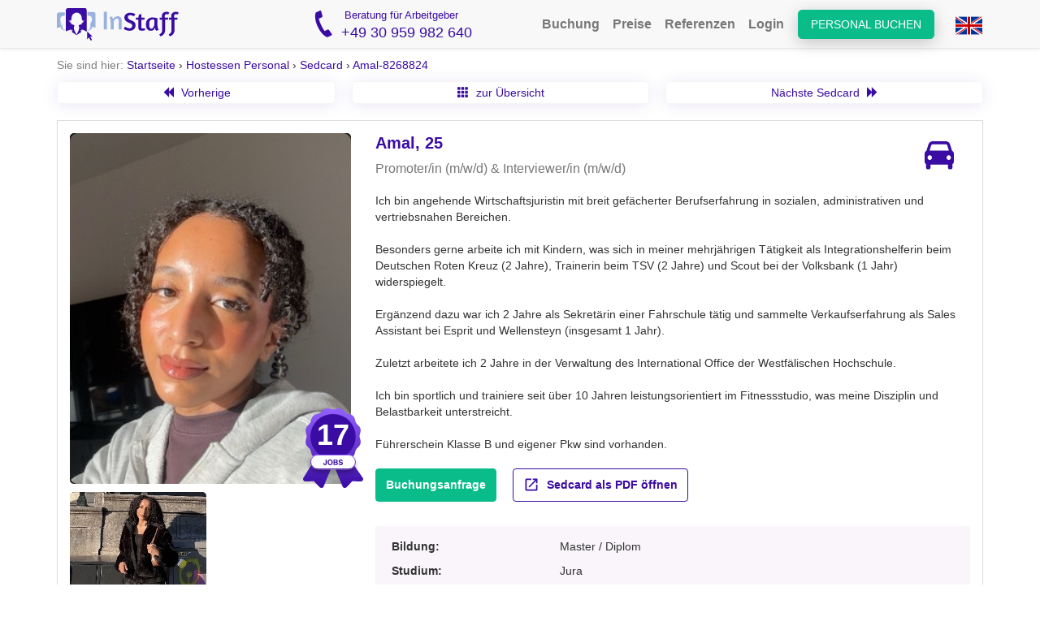

--- FILE ---
content_type: text/html; charset=utf-8
request_url: https://www.instaff.jobs/hostessen/sedcard/Amal-8268824
body_size: 44424
content:
<!doctype html><html lang="de" data-theme="marketing"><head> <title>Amal: 17 Jobs als Promoter/in (m/w/d) & Interviewer/in (m/w/d) in Friedrichshafen uvm.</title>   <meta name="description" content="Amal, 25 Jahre, 1.65 m, Jura, Englisch - Verhandlungssicher. Bewertet mit 4.3 / 5 Sternen auf 17 Jobs als Promoter/in (m/w/d), Interviewer/in (m/w/d) & Eventhelfer/in (m/w/d) in Friedrichshafen, Essen und Stuttgart."/>    <link rel="canonical" href="https://www.instaff.jobs/hostessen/sedcard/amal-8268824"/>  <meta charset="utf-8">
<meta name="google-site-verification" content="6zDrXkN3oxMPzWUP5g545u1vcafBrwI1erkJkC3sDhs" />
<meta name="viewport" content="width=device-width">
<meta name="msapplication-config" content="none" />
<meta name="msvalidate.01" content="988F87E5CBE9BC689DFDE23EEF4ECEFC" />
<meta name="theme-color" content="#3A0CA3">
<meta name="msapplication-navbutton-color" content="#3A0CA3">
<meta name="apple-mobile-web-app-status-bar-style" content="#3A0CA3">
<meta property="og:site_name" content="InStaff" /> 
<meta property="article:publisher" content="https://www.facebook.com/instaff.jobs" />
<link rel="apple-touch-icon" href="https://media.instaff.jobs/img/logos/apple-touch-icon-48x48.png" />
<link rel="apple-touch-icon" sizes="96x96" href="https://media.instaff.jobs/img/logos/apple-touch-icon-96x96.png" />
<link rel="apple-touch-icon" sizes="144x144" href="https://media.instaff.jobs/img/logos/apple-touch-icon-144x144.png" />
<link rel="apple-touch-icon" sizes="192x192" href="https://media.instaff.jobs/img/logos/apple-touch-icon-192x192.png" />

<link rel="alternate" hreflang="de" href="https://www.instaff.jobs/hostessen/sedcard/amal-8268824" /> <link rel="alternate" hreflang="en" href="https://en.instaff.jobs/hostesses/sedcard/amal-8268824" /> 
<meta property="og:type" content="website" />
<meta property="og:locale" content="deDE" />
	<meta property="og:title" content="Amal: 17 Jobs als Promoter/in (m/w/d) & Interviewer/in (m/w/d) in Friedrichshafen uvm." />
	<meta property=“og:description” content="Amal, 25 Jahre, 1.65 m, Jura, Englisch - Verhandlungssicher. Bewertet mit 4.3 / 5 Sternen auf 17 Jobs als Promoter/in (m/w/d), Interviewer/in (m/w/d) & Eventhelfer/in (m/w/d) in Friedrichshafen, Essen und Stuttgart." />
	<meta property="og:url" content="https://www.instaff.jobs/hostessen/sedcard/amal-8268824" />

<meta property="og:sitename" content="InStaff" />
<meta property="og:image" content="https://www.instaff.jobs/static/images/marketing/instaff-logo.svg" />
<meta property="og:image:width" content="1200" />
<meta property="og:image:height" content="630" />
<meta property="og:image:alt" content="InStaff" />

<link rel="shortcut icon" href="/favicon.ico" />

<style>
.text-warning {
	color: #cc8400 !important;
}
.text-truncated {
	overflow:hidden;
	text-overflow:none;
	white-space:nowrap;
}
.cleanCtaButton { 
	background-color: #eee;
	border-radius:0px;
	margin-top: 1.5em; 
	padding: 1em; 
	margin-bottom: 1.5em; 
	}
	@media (max-width:991px) {
	.cleanCtaButton {text-align:center}
	}
	@media (max-width:500px) {
	.cleanCtaButton { 
		border-radius: 0px;
		background-color: transparent;
		padding:0px;
	}
	}
			
	.cleanCtaButton .ctaLinksHeader {
		color:#666; 
		font-weight:bold;
	}
</style>  <style>﻿/*! normalize.css v3.0.1 | MIT License | git.io/normalize */html{font-family:sans-serif;-ms-text-size-adjust:100%;-webkit-text-size-adjust:100%}body{margin:0}article,aside,details,figcaption,figure,footer,header,hgroup,main,nav,section,summary{display:block}audio,canvas,progress,video{display:inline-block;vertical-align:baseline}audio:not([controls]){display:none;height:0}[hidden],template{display:none}a{background:transparent}a:active,a:hover{outline:0}abbr[title]{border-bottom:1px dotted}b,strong{font-weight:bold}dfn{font-style:italic}h1{font-size:2em;margin:0.67em 0}mark{background:#ff0;color:#000}small{font-size:80%}sub,sup{font-size:75%;line-height:0;position:relative;vertical-align:baseline}sup{top:-0.5em}sub{bottom:-0.25em}img{border:0}svg:not(:root){overflow:hidden}figure{margin:1em 40px}hr{-moz-box-sizing:content-box;box-sizing:content-box;height:0}pre{overflow:auto}code,kbd,pre,samp{font-family:monospace, monospace;font-size:1em}button,input,optgroup,select,textarea{color:inherit;font:inherit;margin:0}button{overflow:visible}button,select{text-transform:none}button,html input[type="button"],input[type="reset"],input[type="submit"]{-webkit-appearance:button;cursor:pointer}button[disabled],html input[disabled]{cursor:default}button::-moz-focus-inner,input::-moz-focus-inner{border:0;padding:0}input{line-height:normal}input[type="checkbox"],input[type="radio"]{box-sizing:border-box;padding:0}input[type="number"]::-webkit-inner-spin-button,input[type="number"]::-webkit-outer-spin-button{height:auto}input[type="search"]{-webkit-appearance:textfield;-moz-box-sizing:content-box;-webkit-box-sizing:content-box;box-sizing:content-box}input[type="search"]::-webkit-search-cancel-button,input[type="search"]::-webkit-search-decoration{-webkit-appearance:none}fieldset{border:1px solid #c0c0c0;margin:0 2px;padding:0.35em 0.625em 0.75em}legend{border:0;padding:0}textarea{overflow:auto}optgroup{font-weight:bold}table{border-collapse:collapse;border-spacing:0}td,th{padding:0}@font-face{font-family:'Glyphicons Halflings';src:url(font-path("bootstrap/glyphicons-halflings-regular.eot"));src:url(font-path("bootstrap/glyphicons-halflings-regular.eot?#iefix")) format("embedded-opentype"),url(font-path("bootstrap/glyphicons-halflings-regular.woff2")) format("woff2"),url(font-path("bootstrap/glyphicons-halflings-regular.woff")) format("woff"),url(font-path("bootstrap/glyphicons-halflings-regular.ttf")) format("truetype"),url(font-path("bootstrap/glyphicons-halflings-regular.svg#glyphicons_halflingsregular")) format("svg")}.glyphicon{position:relative;top:1px;display:inline-block;font-family:'Glyphicons Halflings';font-style:normal;font-weight:normal;line-height:1;-webkit-font-smoothing:antialiased;-moz-osx-font-smoothing:grayscale}.glyphicon-asterisk:before{content:"\002a"}.glyphicon-plus:before{content:"\002b"}.glyphicon-euro:before,.glyphicon-eur:before{content:"\20ac"}.glyphicon-minus:before{content:"\2212"}.glyphicon-cloud:before{content:"\2601"}.glyphicon-envelope:before{content:"\2709"}.glyphicon-pencil:before{content:"\270f"}.glyphicon-glass:before{content:"\e001"}.glyphicon-music:before{content:"\e002"}.glyphicon-search:before{content:"\e003"}.glyphicon-heart:before{content:"\e005"}.glyphicon-star:before{content:"\e006"}.glyphicon-star-empty:before{content:"\e007"}.glyphicon-user:before{content:"\e008"}.glyphicon-film:before{content:"\e009"}.glyphicon-th-large:before{content:"\e010"}.glyphicon-th:before{content:"\e011"}.glyphicon-th-list:before{content:"\e012"}.glyphicon-ok:before{content:"\e013"}.glyphicon-remove:before{content:"\e014"}.glyphicon-zoom-in:before{content:"\e015"}.glyphicon-zoom-out:before{content:"\e016"}.glyphicon-off:before{content:"\e017"}.glyphicon-signal:before{content:"\e018"}.glyphicon-cog:before{content:"\e019"}.glyphicon-trash:before{content:"\e020"}.glyphicon-home:before{content:"\e021"}.glyphicon-file:before{content:"\e022"}.glyphicon-time:before{content:"\e023"}.glyphicon-road:before{content:"\e024"}.glyphicon-download-alt:before{content:"\e025"}.glyphicon-download:before{content:"\e026"}.glyphicon-upload:before{content:"\e027"}.glyphicon-inbox:before{content:"\e028"}.glyphicon-play-circle:before{content:"\e029"}.glyphicon-repeat:before{content:"\e030"}.glyphicon-refresh:before{content:"\e031"}.glyphicon-list-alt:before{content:"\e032"}.glyphicon-lock:before{content:"\e033"}.glyphicon-flag:before{content:"\e034"}.glyphicon-headphones:before{content:"\e035"}.glyphicon-volume-off:before{content:"\e036"}.glyphicon-volume-down:before{content:"\e037"}.glyphicon-volume-up:before{content:"\e038"}.glyphicon-qrcode:before{content:"\e039"}.glyphicon-barcode:before{content:"\e040"}.glyphicon-tag:before{content:"\e041"}.glyphicon-tags:before{content:"\e042"}.glyphicon-book:before{content:"\e043"}.glyphicon-bookmark:before{content:"\e044"}.glyphicon-print:before{content:"\e045"}.glyphicon-camera:before{content:"\e046"}.glyphicon-font:before{content:"\e047"}.glyphicon-bold:before{content:"\e048"}.glyphicon-italic:before{content:"\e049"}.glyphicon-text-height:before{content:"\e050"}.glyphicon-text-width:before{content:"\e051"}.glyphicon-align-left:before{content:"\e052"}.glyphicon-align-center:before{content:"\e053"}.glyphicon-align-right:before{content:"\e054"}.glyphicon-align-justify:before{content:"\e055"}.glyphicon-list:before{content:"\e056"}.glyphicon-indent-left:before{content:"\e057"}.glyphicon-indent-right:before{content:"\e058"}.glyphicon-facetime-video:before{content:"\e059"}.glyphicon-picture:before{content:"\e060"}.glyphicon-map-marker:before{content:"\e062"}.glyphicon-adjust:before{content:"\e063"}.glyphicon-tint:before{content:"\e064"}.glyphicon-edit:before{content:"\e065"}.glyphicon-share:before{content:"\e066"}.glyphicon-check:before{content:"\e067"}.glyphicon-move:before{content:"\e068"}.glyphicon-step-backward:before{content:"\e069"}.glyphicon-fast-backward:before{content:"\e070"}.glyphicon-backward:before{content:"\e071"}.glyphicon-play:before{content:"\e072"}.glyphicon-pause:before{content:"\e073"}.glyphicon-stop:before{content:"\e074"}.glyphicon-forward:before{content:"\e075"}.glyphicon-fast-forward:before{content:"\e076"}.glyphicon-step-forward:before{content:"\e077"}.glyphicon-eject:before{content:"\e078"}.glyphicon-chevron-left:before{content:"\e079"}.glyphicon-chevron-right:before{content:"\e080"}.glyphicon-plus-sign:before{content:"\e081"}.glyphicon-minus-sign:before{content:"\e082"}.glyphicon-remove-sign:before{content:"\e083"}.glyphicon-ok-sign:before{content:"\e084"}.glyphicon-question-sign:before{content:"\e085"}.glyphicon-info-sign:before{content:"\e086"}.glyphicon-screenshot:before{content:"\e087"}.glyphicon-remove-circle:before{content:"\e088"}.glyphicon-ok-circle:before{content:"\e089"}.glyphicon-ban-circle:before{content:"\e090"}.glyphicon-arrow-left:before{content:"\e091"}.glyphicon-arrow-right:before{content:"\e092"}.glyphicon-arrow-up:before{content:"\e093"}.glyphicon-arrow-down:before{content:"\e094"}.glyphicon-share-alt:before{content:"\e095"}.glyphicon-resize-full:before{content:"\e096"}.glyphicon-resize-small:before{content:"\e097"}.glyphicon-exclamation-sign:before{content:"\e101"}.glyphicon-gift:before{content:"\e102"}.glyphicon-leaf:before{content:"\e103"}.glyphicon-fire:before{content:"\e104"}.glyphicon-eye-open:before{content:"\e105"}.glyphicon-eye-close:before{content:"\e106"}.glyphicon-warning-sign:before{content:"\e107"}.glyphicon-plane:before{content:"\e108"}.glyphicon-calendar:before{content:"\e109"}.glyphicon-random:before{content:"\e110"}.glyphicon-comment:before{content:"\e111"}.glyphicon-magnet:before{content:"\e112"}.glyphicon-chevron-up:before{content:"\e113"}.glyphicon-chevron-down:before{content:"\e114"}.glyphicon-retweet:before{content:"\e115"}.glyphicon-shopping-cart:before{content:"\e116"}.glyphicon-folder-close:before{content:"\e117"}.glyphicon-folder-open:before{content:"\e118"}.glyphicon-resize-vertical:before{content:"\e119"}.glyphicon-resize-horizontal:before{content:"\e120"}.glyphicon-hdd:before{content:"\e121"}.glyphicon-bullhorn:before{content:"\e122"}.glyphicon-bell:before{content:"\e123"}.glyphicon-certificate:before{content:"\e124"}.glyphicon-thumbs-up:before{content:"\e125"}.glyphicon-thumbs-down:before{content:"\e126"}.glyphicon-hand-right:before{content:"\e127"}.glyphicon-hand-left:before{content:"\e128"}.glyphicon-hand-up:before{content:"\e129"}.glyphicon-hand-down:before{content:"\e130"}.glyphicon-circle-arrow-right:before{content:"\e131"}.glyphicon-circle-arrow-left:before{content:"\e132"}.glyphicon-circle-arrow-up:before{content:"\e133"}.glyphicon-circle-arrow-down:before{content:"\e134"}.glyphicon-globe:before{content:"\e135"}.glyphicon-wrench:before{content:"\e136"}.glyphicon-tasks:before{content:"\e137"}.glyphicon-filter:before{content:"\e138"}.glyphicon-briefcase:before{content:"\e139"}.glyphicon-fullscreen:before{content:"\e140"}.glyphicon-dashboard:before{content:"\e141"}.glyphicon-paperclip:before{content:"\e142"}.glyphicon-heart-empty:before{content:"\e143"}.glyphicon-link:before{content:"\e144"}.glyphicon-phone:before{content:"\e145"}.glyphicon-pushpin:before{content:"\e146"}.glyphicon-usd:before{content:"\e148"}.glyphicon-gbp:before{content:"\e149"}.glyphicon-sort:before{content:"\e150"}.glyphicon-sort-by-alphabet:before{content:"\e151"}.glyphicon-sort-by-alphabet-alt:before{content:"\e152"}.glyphicon-sort-by-order:before{content:"\e153"}.glyphicon-sort-by-order-alt:before{content:"\e154"}.glyphicon-sort-by-attributes:before{content:"\e155"}.glyphicon-sort-by-attributes-alt:before{content:"\e156"}.glyphicon-unchecked:before{content:"\e157"}.glyphicon-expand:before{content:"\e158"}.glyphicon-collapse-down:before{content:"\e159"}.glyphicon-collapse-up:before{content:"\e160"}.glyphicon-log-in:before{content:"\e161"}.glyphicon-flash:before{content:"\e162"}.glyphicon-log-out:before{content:"\e163"}.glyphicon-new-window:before{content:"\e164"}.glyphicon-record:before{content:"\e165"}.glyphicon-save:before{content:"\e166"}.glyphicon-open:before{content:"\e167"}.glyphicon-saved:before{content:"\e168"}.glyphicon-import:before{content:"\e169"}.glyphicon-export:before{content:"\e170"}.glyphicon-send:before{content:"\e171"}.glyphicon-floppy-disk:before{content:"\e172"}.glyphicon-floppy-saved:before{content:"\e173"}.glyphicon-floppy-remove:before{content:"\e174"}.glyphicon-floppy-save:before{content:"\e175"}.glyphicon-floppy-open:before{content:"\e176"}.glyphicon-credit-card:before{content:"\e177"}.glyphicon-transfer:before{content:"\e178"}.glyphicon-cutlery:before{content:"\e179"}.glyphicon-header:before{content:"\e180"}.glyphicon-compressed:before{content:"\e181"}.glyphicon-earphone:before{content:"\e182"}.glyphicon-phone-alt:before{content:"\e183"}.glyphicon-tower:before{content:"\e184"}.glyphicon-stats:before{content:"\e185"}.glyphicon-sd-video:before{content:"\e186"}.glyphicon-hd-video:before{content:"\e187"}.glyphicon-subtitles:before{content:"\e188"}.glyphicon-sound-stereo:before{content:"\e189"}.glyphicon-sound-dolby:before{content:"\e190"}.glyphicon-sound-5-1:before{content:"\e191"}.glyphicon-sound-6-1:before{content:"\e192"}.glyphicon-sound-7-1:before{content:"\e193"}.glyphicon-copyright-mark:before{content:"\e194"}.glyphicon-registration-mark:before{content:"\e195"}.glyphicon-cloud-download:before{content:"\e197"}.glyphicon-cloud-upload:before{content:"\e198"}.glyphicon-tree-conifer:before{content:"\e199"}.glyphicon-tree-deciduous:before{content:"\e200"}.glyphicon-cd:before{content:"\e201"}.glyphicon-save-file:before{content:"\e202"}.glyphicon-open-file:before{content:"\e203"}.glyphicon-level-up:before{content:"\e204"}.glyphicon-copy:before{content:"\e205"}.glyphicon-paste:before{content:"\e206"}.glyphicon-alert:before{content:"\e209"}.glyphicon-equalizer:before{content:"\e210"}.glyphicon-king:before{content:"\e211"}.glyphicon-queen:before{content:"\e212"}.glyphicon-pawn:before{content:"\e213"}.glyphicon-bishop:before{content:"\e214"}.glyphicon-knight:before{content:"\e215"}.glyphicon-baby-formula:before{content:"\e216"}.glyphicon-tent:before{content:"\26fa"}.glyphicon-blackboard:before{content:"\e218"}.glyphicon-bed:before{content:"\e219"}.glyphicon-apple:before{content:"\f8ff"}.glyphicon-erase:before{content:"\e221"}.glyphicon-hourglass:before{content:"\231b"}.glyphicon-lamp:before{content:"\e223"}.glyphicon-duplicate:before{content:"\e224"}.glyphicon-piggy-bank:before{content:"\e225"}.glyphicon-scissors:before{content:"\e226"}.glyphicon-bitcoin:before{content:"\e227"}.glyphicon-btc:before{content:"\e227"}.glyphicon-xbt:before{content:"\e227"}.glyphicon-yen:before{content:"\00a5"}.glyphicon-jpy:before{content:"\00a5"}.glyphicon-ruble:before{content:"\20bd"}.glyphicon-rub:before{content:"\20bd"}.glyphicon-scale:before{content:"\e230"}.glyphicon-ice-lolly:before{content:"\e231"}.glyphicon-ice-lolly-tasted:before{content:"\e232"}.glyphicon-education:before{content:"\e233"}.glyphicon-option-horizontal:before{content:"\e234"}.glyphicon-option-vertical:before{content:"\e235"}.glyphicon-menu-hamburger:before{content:"\e236"}.glyphicon-modal-window:before{content:"\e237"}.glyphicon-oil:before{content:"\e238"}.glyphicon-grain:before{content:"\e239"}.glyphicon-sunglasses:before{content:"\e240"}.glyphicon-text-size:before{content:"\e241"}.glyphicon-text-color:before{content:"\e242"}.glyphicon-text-background:before{content:"\e243"}.glyphicon-object-align-top:before{content:"\e244"}.glyphicon-object-align-bottom:before{content:"\e245"}.glyphicon-object-align-horizontal:before{content:"\e246"}.glyphicon-object-align-left:before{content:"\e247"}.glyphicon-object-align-vertical:before{content:"\e248"}.glyphicon-object-align-right:before{content:"\e249"}.glyphicon-triangle-right:before{content:"\e250"}.glyphicon-triangle-left:before{content:"\e251"}.glyphicon-triangle-bottom:before{content:"\e252"}.glyphicon-triangle-top:before{content:"\e253"}.glyphicon-console:before{content:"\e254"}.glyphicon-superscript:before{content:"\e255"}.glyphicon-subscript:before{content:"\e256"}.glyphicon-menu-left:before{content:"\e257"}.glyphicon-menu-right:before{content:"\e258"}.glyphicon-menu-down:before{content:"\e259"}.glyphicon-menu-up:before{content:"\e260"}*{-webkit-box-sizing:border-box;-moz-box-sizing:border-box;box-sizing:border-box}*:before,*:after{-webkit-box-sizing:border-box;-moz-box-sizing:border-box;box-sizing:border-box}html{font-size:10px;-webkit-tap-highlight-color:transparent}body{font-family:"Helvetica Neue",Helvetica,Arial,sans-serif;font-size:14px;line-height:1.428571429;color:#333;background-color:#fff}input,button,select,textarea{font-family:inherit;font-size:inherit;line-height:inherit}a{color:#428bca;text-decoration:none}a:hover,a:focus{color:#2a6496;text-decoration:underline}a:focus{outline:thin dotted;outline:5px auto -webkit-focus-ring-color;outline-offset:-2px}figure{margin:0}img{vertical-align:middle}.img-responsive{display:block;width:100% \9;max-width:100%;height:auto}.img-rounded{border-radius:6px}.img-thumbnail{padding:4px;line-height:1.428571429;background-color:#fff;border:1px solid #ddd;border-radius:4px;-webkit-transition:all 0.2s ease-in-out;-o-transition:all 0.2s ease-in-out;transition:all 0.2s ease-in-out;display:inline-block;width:100% \9;max-width:100%;height:auto}.img-circle{border-radius:50%}hr{margin-top:20px;margin-bottom:20px;border:0;border-top:1px solid #eee}.sr-only{position:absolute;width:1px;height:1px;margin:-1px;padding:0;overflow:hidden;clip:rect(0, 0, 0, 0);border:0}.sr-only-focusable:active,.sr-only-focusable:focus{position:static;width:auto;height:auto;margin:0;overflow:visible;clip:auto}h1,h2,h3,h4,h5,h6,.h1,.h2,.h3,.h4,.h5,.h6{font-family:inherit;font-weight:500;line-height:1.1;color:inherit}h1 small,h1 .small,h2 small,h2 .small,h3 small,h3 .small,h4 small,h4 .small,h5 small,h5 .small,h6 small,h6 .small,.h1 small,.h1 .small,.h2 small,.h2 .small,.h3 small,.h3 .small,.h4 small,.h4 .small,.h5 small,.h5 .small,.h6 small,.h6 .small{font-weight:normal;line-height:1;color:#777}h1,.h1,h2,.h2,h3,.h3{margin-top:20px;margin-bottom:10px}h1 small,h1 .small,.h1 small,.h1 .small,h2 small,h2 .small,.h2 small,.h2 .small,h3 small,h3 .small,.h3 small,.h3 .small{font-size:65%}h4,.h4,h5,.h5,h6,.h6{margin-top:10px;margin-bottom:10px}h4 small,h4 .small,.h4 small,.h4 .small,h5 small,h5 .small,.h5 small,.h5 .small,h6 small,h6 .small,.h6 small,.h6 .small{font-size:75%}h1,.h1{font-size:36px}h2,.h2{font-size:30px}h3,.h3{font-size:24px}h4,.h4{font-size:18px}h5,.h5{font-size:14px}h6,.h6{font-size:12px}p{margin:0 0 10px}.lead{margin-bottom:20px;font-size:16px;font-weight:300;line-height:1.4}@media (min-width: 768px){.lead{font-size:21px}}small,.small{font-size:85%}cite{font-style:normal}mark,.mark{background-color:#fcf8e3;padding:.2em}.text-left{text-align:left}.text-right{text-align:right}.text-center{text-align:center}.text-justify{text-align:justify}.text-nowrap{white-space:nowrap}.text-lowercase{text-transform:lowercase}.text-uppercase{text-transform:uppercase}.text-capitalize{text-transform:capitalize}.text-muted{color:#777}.text-primary{color:#428bca}a.text-primary:hover{color:#3071a9}.text-success{color:#3c763d}a.text-success:hover{color:#2b542c}.text-info{color:#31708f}a.text-info:hover{color:#245269}.text-warning{color:#8a6d3b}a.text-warning:hover{color:#66512c}.text-danger{color:#a94442}a.text-danger:hover{color:#843534}.bg-primary{color:#fff}.bg-primary{background-color:#428bca}a.bg-primary:hover{background-color:#3071a9}.bg-success{background-color:#dff0d8}a.bg-success:hover{background-color:#c1e2b3}.bg-info{background-color:#d9edf7}a.bg-info:hover{background-color:#afd9ee}.bg-warning{background-color:#fcf8e3}a.bg-warning:hover{background-color:#f7ecb5}.bg-danger{background-color:#f2dede}a.bg-danger:hover{background-color:#e4b9b9}.page-header{padding-bottom:9px;margin:40px 0 20px;border-bottom:1px solid #eee}ul,ol{margin-top:0;margin-bottom:10px}ul ul,ul ol,ol ul,ol ol{margin-bottom:0}.list-unstyled,.list-inline{padding-left:0;list-style:none}.list-inline{margin-left:-5px}.list-inline>li{display:inline-block;padding-left:5px;padding-right:5px}dl{margin-top:0;margin-bottom:20px}dt,dd{line-height:1.428571429}dt{font-weight:bold}dd{margin-left:0}.dl-horizontal dd:before,.dl-horizontal dd:after{content:" ";display:table}.dl-horizontal dd:after{clear:both}@media (min-width: 768px){.dl-horizontal dt{float:left;width:160px;clear:left;text-align:right;overflow:hidden;text-overflow:ellipsis;white-space:nowrap}.dl-horizontal dd{margin-left:180px}}abbr[title],abbr[data-original-title]{cursor:help;border-bottom:1px dotted #777}.initialism{font-size:90%;text-transform:uppercase}blockquote{padding:10px 20px;margin:0 0 20px;font-size:17.5px;border-left:5px solid #eee}blockquote p:last-child,blockquote ul:last-child,blockquote ol:last-child{margin-bottom:0}blockquote footer,blockquote small,blockquote .small{display:block;font-size:80%;line-height:1.428571429;color:#777}blockquote footer:before,blockquote small:before,blockquote .small:before{content:'\2014 \00A0'}.blockquote-reverse,blockquote.pull-right{padding-right:15px;padding-left:0;border-right:5px solid #eee;border-left:0;text-align:right}.blockquote-reverse footer:before,.blockquote-reverse small:before,.blockquote-reverse .small:before,blockquote.pull-right footer:before,blockquote.pull-right small:before,blockquote.pull-right .small:before{content:''}.blockquote-reverse footer:after,.blockquote-reverse small:after,.blockquote-reverse .small:after,blockquote.pull-right footer:after,blockquote.pull-right small:after,blockquote.pull-right .small:after{content:'\00A0 \2014'}blockquote:before,blockquote:after{content:""}address{margin-bottom:20px;font-style:normal;line-height:1.428571429}.container{margin-right:auto;margin-left:auto;padding-left:15px;padding-right:15px}.container:before,.container:after{content:" ";display:table}.container:after{clear:both}@media (min-width: 768px){.container{width:750px}}@media (min-width: 992px){.container{width:970px}}@media (min-width: 1200px){.container{width:1170px}}.container-fluid{margin-right:auto;margin-left:auto;padding-left:15px;padding-right:15px}.container-fluid:before,.container-fluid:after{content:" ";display:table}.container-fluid:after{clear:both}.row{margin-left:-15px;margin-right:-15px}.row:before,.row:after{content:" ";display:table}.row:after{clear:both}.col-xs-1,.col-sm-1,.col-md-1,.col-lg-1,.col-xs-2,.col-sm-2,.col-md-2,.col-lg-2,.col-xs-3,.col-sm-3,.col-md-3,.col-lg-3,.col-xs-4,.col-sm-4,.col-md-4,.col-lg-4,.col-xs-5,.col-sm-5,.col-md-5,.col-lg-5,.col-xs-6,.col-sm-6,.col-md-6,.col-lg-6,.col-xs-7,.col-sm-7,.col-md-7,.col-lg-7,.col-xs-8,.col-sm-8,.col-md-8,.col-lg-8,.col-xs-9,.col-sm-9,.col-md-9,.col-lg-9,.col-xs-10,.col-sm-10,.col-md-10,.col-lg-10,.col-xs-11,.col-sm-11,.col-md-11,.col-lg-11,.col-xs-12,.col-sm-12,.col-md-12,.col-lg-12{position:relative;min-height:1px;padding-left:15px;padding-right:15px}.col-xs-1,.col-xs-2,.col-xs-3,.col-xs-4,.col-xs-5,.col-xs-6,.col-xs-7,.col-xs-8,.col-xs-9,.col-xs-10,.col-xs-11,.col-xs-12{float:left}.col-xs-1{width:8.3333333333%}.col-xs-2{width:16.6666666667%}.col-xs-3{width:25%}.col-xs-4{width:33.3333333333%}.col-xs-5{width:41.6666666667%}.col-xs-6{width:50%}.col-xs-7{width:58.3333333333%}.col-xs-8{width:66.6666666667%}.col-xs-9{width:75%}.col-xs-10{width:83.3333333333%}.col-xs-11{width:91.6666666667%}.col-xs-12{width:100%}.col-xs-pull-0{right:auto}.col-xs-pull-1{right:8.3333333333%}.col-xs-pull-2{right:16.6666666667%}.col-xs-pull-3{right:25%}.col-xs-pull-4{right:33.3333333333%}.col-xs-pull-5{right:41.6666666667%}.col-xs-pull-6{right:50%}.col-xs-pull-7{right:58.3333333333%}.col-xs-pull-8{right:66.6666666667%}.col-xs-pull-9{right:75%}.col-xs-pull-10{right:83.3333333333%}.col-xs-pull-11{right:91.6666666667%}.col-xs-pull-12{right:100%}.col-xs-push-0{left:auto}.col-xs-push-1{left:8.3333333333%}.col-xs-push-2{left:16.6666666667%}.col-xs-push-3{left:25%}.col-xs-push-4{left:33.3333333333%}.col-xs-push-5{left:41.6666666667%}.col-xs-push-6{left:50%}.col-xs-push-7{left:58.3333333333%}.col-xs-push-8{left:66.6666666667%}.col-xs-push-9{left:75%}.col-xs-push-10{left:83.3333333333%}.col-xs-push-11{left:91.6666666667%}.col-xs-push-12{left:100%}.col-xs-offset-0{margin-left:0%}.col-xs-offset-1{margin-left:8.3333333333%}.col-xs-offset-2{margin-left:16.6666666667%}.col-xs-offset-3{margin-left:25%}.col-xs-offset-4{margin-left:33.3333333333%}.col-xs-offset-5{margin-left:41.6666666667%}.col-xs-offset-6{margin-left:50%}.col-xs-offset-7{margin-left:58.3333333333%}.col-xs-offset-8{margin-left:66.6666666667%}.col-xs-offset-9{margin-left:75%}.col-xs-offset-10{margin-left:83.3333333333%}.col-xs-offset-11{margin-left:91.6666666667%}.col-xs-offset-12{margin-left:100%}@media (min-width: 768px){.col-sm-1,.col-sm-2,.col-sm-3,.col-sm-4,.col-sm-5,.col-sm-6,.col-sm-7,.col-sm-8,.col-sm-9,.col-sm-10,.col-sm-11,.col-sm-12{float:left}.col-sm-1{width:8.3333333333%}.col-sm-2{width:16.6666666667%}.col-sm-3{width:25%}.col-sm-4{width:33.3333333333%}.col-sm-5{width:41.6666666667%}.col-sm-6{width:50%}.col-sm-7{width:58.3333333333%}.col-sm-8{width:66.6666666667%}.col-sm-9{width:75%}.col-sm-10{width:83.3333333333%}.col-sm-11{width:91.6666666667%}.col-sm-12{width:100%}.col-sm-pull-0{right:auto}.col-sm-pull-1{right:8.3333333333%}.col-sm-pull-2{right:16.6666666667%}.col-sm-pull-3{right:25%}.col-sm-pull-4{right:33.3333333333%}.col-sm-pull-5{right:41.6666666667%}.col-sm-pull-6{right:50%}.col-sm-pull-7{right:58.3333333333%}.col-sm-pull-8{right:66.6666666667%}.col-sm-pull-9{right:75%}.col-sm-pull-10{right:83.3333333333%}.col-sm-pull-11{right:91.6666666667%}.col-sm-pull-12{right:100%}.col-sm-push-0{left:auto}.col-sm-push-1{left:8.3333333333%}.col-sm-push-2{left:16.6666666667%}.col-sm-push-3{left:25%}.col-sm-push-4{left:33.3333333333%}.col-sm-push-5{left:41.6666666667%}.col-sm-push-6{left:50%}.col-sm-push-7{left:58.3333333333%}.col-sm-push-8{left:66.6666666667%}.col-sm-push-9{left:75%}.col-sm-push-10{left:83.3333333333%}.col-sm-push-11{left:91.6666666667%}.col-sm-push-12{left:100%}.col-sm-offset-0{margin-left:0%}.col-sm-offset-1{margin-left:8.3333333333%}.col-sm-offset-2{margin-left:16.6666666667%}.col-sm-offset-3{margin-left:25%}.col-sm-offset-4{margin-left:33.3333333333%}.col-sm-offset-5{margin-left:41.6666666667%}.col-sm-offset-6{margin-left:50%}.col-sm-offset-7{margin-left:58.3333333333%}.col-sm-offset-8{margin-left:66.6666666667%}.col-sm-offset-9{margin-left:75%}.col-sm-offset-10{margin-left:83.3333333333%}.col-sm-offset-11{margin-left:91.6666666667%}.col-sm-offset-12{margin-left:100%}}@media (min-width: 992px){.col-md-1,.col-md-2,.col-md-3,.col-md-4,.col-md-5,.col-md-6,.col-md-7,.col-md-8,.col-md-9,.col-md-10,.col-md-11,.col-md-12{float:left}.col-md-1{width:8.3333333333%}.col-md-2{width:16.6666666667%}.col-md-3{width:25%}.col-md-4{width:33.3333333333%}.col-md-5{width:41.6666666667%}.col-md-6{width:50%}.col-md-7{width:58.3333333333%}.col-md-8{width:66.6666666667%}.col-md-9{width:75%}.col-md-10{width:83.3333333333%}.col-md-11{width:91.6666666667%}.col-md-12{width:100%}.col-md-pull-0{right:auto}.col-md-pull-1{right:8.3333333333%}.col-md-pull-2{right:16.6666666667%}.col-md-pull-3{right:25%}.col-md-pull-4{right:33.3333333333%}.col-md-pull-5{right:41.6666666667%}.col-md-pull-6{right:50%}.col-md-pull-7{right:58.3333333333%}.col-md-pull-8{right:66.6666666667%}.col-md-pull-9{right:75%}.col-md-pull-10{right:83.3333333333%}.col-md-pull-11{right:91.6666666667%}.col-md-pull-12{right:100%}.col-md-push-0{left:auto}.col-md-push-1{left:8.3333333333%}.col-md-push-2{left:16.6666666667%}.col-md-push-3{left:25%}.col-md-push-4{left:33.3333333333%}.col-md-push-5{left:41.6666666667%}.col-md-push-6{left:50%}.col-md-push-7{left:58.3333333333%}.col-md-push-8{left:66.6666666667%}.col-md-push-9{left:75%}.col-md-push-10{left:83.3333333333%}.col-md-push-11{left:91.6666666667%}.col-md-push-12{left:100%}.col-md-offset-0{margin-left:0%}.col-md-offset-1{margin-left:8.3333333333%}.col-md-offset-2{margin-left:16.6666666667%}.col-md-offset-3{margin-left:25%}.col-md-offset-4{margin-left:33.3333333333%}.col-md-offset-5{margin-left:41.6666666667%}.col-md-offset-6{margin-left:50%}.col-md-offset-7{margin-left:58.3333333333%}.col-md-offset-8{margin-left:66.6666666667%}.col-md-offset-9{margin-left:75%}.col-md-offset-10{margin-left:83.3333333333%}.col-md-offset-11{margin-left:91.6666666667%}.col-md-offset-12{margin-left:100%}}@media (min-width: 1200px){.col-lg-1,.col-lg-2,.col-lg-3,.col-lg-4,.col-lg-5,.col-lg-6,.col-lg-7,.col-lg-8,.col-lg-9,.col-lg-10,.col-lg-11,.col-lg-12{float:left}.col-lg-1{width:8.3333333333%}.col-lg-2{width:16.6666666667%}.col-lg-3{width:25%}.col-lg-4{width:33.3333333333%}.col-lg-5{width:41.6666666667%}.col-lg-6{width:50%}.col-lg-7{width:58.3333333333%}.col-lg-8{width:66.6666666667%}.col-lg-9{width:75%}.col-lg-10{width:83.3333333333%}.col-lg-11{width:91.6666666667%}.col-lg-12{width:100%}.col-lg-pull-0{right:auto}.col-lg-pull-1{right:8.3333333333%}.col-lg-pull-2{right:16.6666666667%}.col-lg-pull-3{right:25%}.col-lg-pull-4{right:33.3333333333%}.col-lg-pull-5{right:41.6666666667%}.col-lg-pull-6{right:50%}.col-lg-pull-7{right:58.3333333333%}.col-lg-pull-8{right:66.6666666667%}.col-lg-pull-9{right:75%}.col-lg-pull-10{right:83.3333333333%}.col-lg-pull-11{right:91.6666666667%}.col-lg-pull-12{right:100%}.col-lg-push-0{left:auto}.col-lg-push-1{left:8.3333333333%}.col-lg-push-2{left:16.6666666667%}.col-lg-push-3{left:25%}.col-lg-push-4{left:33.3333333333%}.col-lg-push-5{left:41.6666666667%}.col-lg-push-6{left:50%}.col-lg-push-7{left:58.3333333333%}.col-lg-push-8{left:66.6666666667%}.col-lg-push-9{left:75%}.col-lg-push-10{left:83.3333333333%}.col-lg-push-11{left:91.6666666667%}.col-lg-push-12{left:100%}.col-lg-offset-0{margin-left:0%}.col-lg-offset-1{margin-left:8.3333333333%}.col-lg-offset-2{margin-left:16.6666666667%}.col-lg-offset-3{margin-left:25%}.col-lg-offset-4{margin-left:33.3333333333%}.col-lg-offset-5{margin-left:41.6666666667%}.col-lg-offset-6{margin-left:50%}.col-lg-offset-7{margin-left:58.3333333333%}.col-lg-offset-8{margin-left:66.6666666667%}.col-lg-offset-9{margin-left:75%}.col-lg-offset-10{margin-left:83.3333333333%}.col-lg-offset-11{margin-left:91.6666666667%}.col-lg-offset-12{margin-left:100%}}fieldset{padding:0;margin:0;border:0;min-width:0}legend{display:block;width:100%;padding:0;margin-bottom:20px;font-size:21px;line-height:inherit;color:#333;border:0;border-bottom:1px solid #e5e5e5}label{display:inline-block;max-width:100%;margin-bottom:5px;font-weight:bold}input[type="search"]{-webkit-box-sizing:border-box;-moz-box-sizing:border-box;box-sizing:border-box}input[type="radio"],input[type="checkbox"]{margin:4px 0 0;margin-top:1px \9;line-height:normal}input[type="file"]{display:block}input[type="range"]{display:block;width:100%}select[multiple],select[size]{height:auto}input[type="file"]:focus,input[type="radio"]:focus,input[type="checkbox"]:focus{outline:thin dotted;outline:5px auto -webkit-focus-ring-color;outline-offset:-2px}output{display:block;padding-top:7px;font-size:14px;line-height:1.428571429;color:#555}.form-control{display:block;width:100%;height:34px;padding:6px 12px;font-size:14px;line-height:1.428571429;color:#555;background-color:#fff;background-image:none;border:1px solid #ccc;border-radius:4px;-webkit-box-shadow:inset 0 1px 1px rgba(0,0,0,0.075);box-shadow:inset 0 1px 1px rgba(0,0,0,0.075);-webkit-transition:border-color ease-in-out 0.15s,box-shadow ease-in-out 0.15s;-o-transition:border-color ease-in-out 0.15s,box-shadow ease-in-out 0.15s;transition:border-color ease-in-out 0.15s,box-shadow ease-in-out 0.15s}.form-control:focus{border-color:#66afe9;outline:0;-webkit-box-shadow:inset 0 1px 1px rgba(0,0,0,0.075),0 0 8px rgba(102,175,233,0.6);box-shadow:inset 0 1px 1px rgba(0,0,0,0.075),0 0 8px rgba(102,175,233,0.6)}.form-control::-moz-placeholder{color:#777;opacity:1}.form-control:-ms-input-placeholder{color:#777}.form-control::-webkit-input-placeholder{color:#777}.form-control[disabled],.form-control[readonly],fieldset[disabled] .form-control{cursor:not-allowed;background-color:#eee;opacity:1}textarea.form-control{height:auto}input[type="search"]{-webkit-appearance:none}input[type="date"],input[type="time"],input[type="datetime-local"],input[type="month"]{line-height:34px;line-height:1.428571429 \0}input[type="date"].input-sm,.form-horizontal .form-group-sm input[type="date"].form-control,.input-group-sm>input[type="date"].form-control,.input-group-sm>input[type="date"].input-group-addon,.input-group-sm>.input-group-btn>input[type="date"].btn,input[type="time"].input-sm,.form-horizontal .form-group-sm input[type="time"].form-control,.input-group-sm>input[type="time"].form-control,.input-group-sm>input[type="time"].input-group-addon,.input-group-sm>.input-group-btn>input[type="time"].btn,input[type="datetime-local"].input-sm,.form-horizontal .form-group-sm input[type="datetime-local"].form-control,.input-group-sm>input[type="datetime-local"].form-control,.input-group-sm>input[type="datetime-local"].input-group-addon,.input-group-sm>.input-group-btn>input[type="datetime-local"].btn,input[type="month"].input-sm,.form-horizontal .form-group-sm input[type="month"].form-control,.input-group-sm>input[type="month"].form-control,.input-group-sm>input[type="month"].input-group-addon,.input-group-sm>.input-group-btn>input[type="month"].btn{line-height:30px}input[type="date"].input-lg,.form-horizontal .form-group-lg input[type="date"].form-control,.input-group-lg>input[type="date"].form-control,.input-group-lg>input[type="date"].input-group-addon,.input-group-lg>.input-group-btn>input[type="date"].btn,input[type="time"].input-lg,.form-horizontal .form-group-lg input[type="time"].form-control,.input-group-lg>input[type="time"].form-control,.input-group-lg>input[type="time"].input-group-addon,.input-group-lg>.input-group-btn>input[type="time"].btn,input[type="datetime-local"].input-lg,.form-horizontal .form-group-lg input[type="datetime-local"].form-control,.input-group-lg>input[type="datetime-local"].form-control,.input-group-lg>input[type="datetime-local"].input-group-addon,.input-group-lg>.input-group-btn>input[type="datetime-local"].btn,input[type="month"].input-lg,.form-horizontal .form-group-lg input[type="month"].form-control,.input-group-lg>input[type="month"].form-control,.input-group-lg>input[type="month"].input-group-addon,.input-group-lg>.input-group-btn>input[type="month"].btn{line-height:46px}.form-group{margin-bottom:15px}.radio,.checkbox{position:relative;display:block;min-height:20px;margin-top:10px;margin-bottom:10px}.radio label,.checkbox label{padding-left:20px;margin-bottom:0;font-weight:normal;cursor:pointer}.radio input[type="radio"],.radio-inline input[type="radio"],.checkbox input[type="checkbox"],.checkbox-inline input[type="checkbox"]{position:absolute;margin-left:-20px;margin-top:4px \9}.radio+.radio,.checkbox+.checkbox{margin-top:-5px}.radio-inline,.checkbox-inline{display:inline-block;padding-left:20px;margin-bottom:0;vertical-align:middle;font-weight:normal;cursor:pointer}.radio-inline+.radio-inline,.checkbox-inline+.checkbox-inline{margin-top:0;margin-left:10px}input[type="radio"][disabled],input[type="radio"].disabled,fieldset[disabled] input[type="radio"],input[type="checkbox"][disabled],input[type="checkbox"].disabled,fieldset[disabled] input[type="checkbox"]{cursor:not-allowed}.radio-inline.disabled,fieldset[disabled] .radio-inline,.checkbox-inline.disabled,fieldset[disabled] .checkbox-inline{cursor:not-allowed}.radio.disabled label,fieldset[disabled] .radio label,.checkbox.disabled label,fieldset[disabled] .checkbox label{cursor:not-allowed}.form-control-static{padding-top:7px;padding-bottom:7px;margin-bottom:0}.form-control-static.input-lg,.form-horizontal .form-group-lg .form-control-static.form-control,.input-group-lg>.form-control-static.form-control,.input-group-lg>.form-control-static.input-group-addon,.input-group-lg>.input-group-btn>.form-control-static.btn,.form-control-static.input-sm,.form-horizontal .form-group-sm .form-control-static.form-control,.input-group-sm>.form-control-static.form-control,.input-group-sm>.form-control-static.input-group-addon,.input-group-sm>.input-group-btn>.form-control-static.btn{padding-left:0;padding-right:0}.input-sm,.form-horizontal .form-group-sm .form-control,.input-group-sm>.form-control,.input-group-sm>.input-group-addon,.input-group-sm>.input-group-btn>.btn{height:30px;padding:5px 10px;font-size:12px;line-height:1.5;border-radius:3px}select.input-sm,.form-horizontal .form-group-sm select.form-control,.input-group-sm>select.form-control,.input-group-sm>select.input-group-addon,.input-group-sm>.input-group-btn>select.btn{height:30px;line-height:30px}textarea.input-sm,.form-horizontal .form-group-sm textarea.form-control,.input-group-sm>textarea.form-control,.input-group-sm>textarea.input-group-addon,.input-group-sm>.input-group-btn>textarea.btn,select[multiple].input-sm,.form-horizontal .form-group-sm select[multiple].form-control,.input-group-sm>select[multiple].form-control,.input-group-sm>select[multiple].input-group-addon,.input-group-sm>.input-group-btn>select[multiple].btn{height:auto}.input-lg,.form-horizontal .form-group-lg .form-control,.input-group-lg>.form-control,.input-group-lg>.input-group-addon,.input-group-lg>.input-group-btn>.btn{height:46px;padding:10px 16px;font-size:18px;line-height:1.33;border-radius:6px}select.input-lg,.form-horizontal .form-group-lg select.form-control,.input-group-lg>select.form-control,.input-group-lg>select.input-group-addon,.input-group-lg>.input-group-btn>select.btn{height:46px;line-height:46px}textarea.input-lg,.form-horizontal .form-group-lg textarea.form-control,.input-group-lg>textarea.form-control,.input-group-lg>textarea.input-group-addon,.input-group-lg>.input-group-btn>textarea.btn,select[multiple].input-lg,.form-horizontal .form-group-lg select[multiple].form-control,.input-group-lg>select[multiple].form-control,.input-group-lg>select[multiple].input-group-addon,.input-group-lg>.input-group-btn>select[multiple].btn{height:auto}.has-feedback{position:relative}.has-feedback .form-control{padding-right:42.5px}.form-control-feedback{position:absolute;top:25px;right:0;z-index:2;display:block;width:34px;height:34px;line-height:34px;text-align:center}.input-lg+.form-control-feedback,.form-horizontal .form-group-lg .form-control+.form-control-feedback,.input-group-lg>.form-control+.form-control-feedback,.input-group-lg>.input-group-addon+.form-control-feedback,.input-group-lg>.input-group-btn>.btn+.form-control-feedback{width:46px;height:46px;line-height:46px}.input-sm+.form-control-feedback,.form-horizontal .form-group-sm .form-control+.form-control-feedback,.input-group-sm>.form-control+.form-control-feedback,.input-group-sm>.input-group-addon+.form-control-feedback,.input-group-sm>.input-group-btn>.btn+.form-control-feedback{width:30px;height:30px;line-height:30px}.has-success .help-block,.has-success .control-label,.has-success .radio,.has-success .checkbox,.has-success .radio-inline,.has-success .checkbox-inline{color:#3c763d}.has-success .form-control{border-color:#3c763d;-webkit-box-shadow:inset 0 1px 1px rgba(0,0,0,0.075);box-shadow:inset 0 1px 1px rgba(0,0,0,0.075)}.has-success .form-control:focus{border-color:#2b542c;-webkit-box-shadow:inset 0 1px 1px rgba(0,0,0,0.075),0 0 6px #67b168;box-shadow:inset 0 1px 1px rgba(0,0,0,0.075),0 0 6px #67b168}.has-success .input-group-addon{color:#3c763d;border-color:#3c763d;background-color:#dff0d8}.has-success .form-control-feedback{color:#3c763d}.has-warning .help-block,.has-warning .control-label,.has-warning .radio,.has-warning .checkbox,.has-warning .radio-inline,.has-warning .checkbox-inline{color:#8a6d3b}.has-warning .form-control{border-color:#8a6d3b;-webkit-box-shadow:inset 0 1px 1px rgba(0,0,0,0.075);box-shadow:inset 0 1px 1px rgba(0,0,0,0.075)}.has-warning .form-control:focus{border-color:#66512c;-webkit-box-shadow:inset 0 1px 1px rgba(0,0,0,0.075),0 0 6px #c0a16b;box-shadow:inset 0 1px 1px rgba(0,0,0,0.075),0 0 6px #c0a16b}.has-warning .input-group-addon{color:#8a6d3b;border-color:#8a6d3b;background-color:#fcf8e3}.has-warning .form-control-feedback{color:#8a6d3b}.has-error .help-block,.has-error .control-label,.has-error .radio,.has-error .checkbox,.has-error .radio-inline,.has-error .checkbox-inline{color:#a94442}.has-error .form-control{border-color:#a94442;-webkit-box-shadow:inset 0 1px 1px rgba(0,0,0,0.075);box-shadow:inset 0 1px 1px rgba(0,0,0,0.075)}.has-error .form-control:focus{border-color:#843534;-webkit-box-shadow:inset 0 1px 1px rgba(0,0,0,0.075),0 0 6px #ce8483;box-shadow:inset 0 1px 1px rgba(0,0,0,0.075),0 0 6px #ce8483}.has-error .input-group-addon{color:#a94442;border-color:#a94442;background-color:#f2dede}.has-error .form-control-feedback{color:#a94442}.has-feedback label.sr-only ~ .form-control-feedback{top:0}.help-block{display:block;margin-top:5px;margin-bottom:10px;color:#737373}@media (min-width: 768px){.form-inline .form-group,.navbar-form .form-group{display:inline-block;margin-bottom:0;vertical-align:middle}.form-inline .form-control,.navbar-form .form-control{display:inline-block;width:auto;vertical-align:middle}.form-inline .input-group,.navbar-form .input-group{display:inline-table;vertical-align:middle}.form-inline .input-group .input-group-addon,.navbar-form .input-group .input-group-addon,.form-inline .input-group .input-group-btn,.navbar-form .input-group .input-group-btn,.form-inline .input-group .form-control,.navbar-form .input-group .form-control{width:auto}.form-inline .input-group>.form-control,.navbar-form .input-group>.form-control{width:100%}.form-inline .control-label,.navbar-form .control-label{margin-bottom:0;vertical-align:middle}.form-inline .radio,.navbar-form .radio,.form-inline .checkbox,.navbar-form .checkbox{display:inline-block;margin-top:0;margin-bottom:0;vertical-align:middle}.form-inline .radio label,.navbar-form .radio label,.form-inline .checkbox label,.navbar-form .checkbox label{padding-left:0}.form-inline .radio input[type="radio"],.navbar-form .radio input[type="radio"],.form-inline .checkbox input[type="checkbox"],.navbar-form .checkbox input[type="checkbox"]{position:relative;margin-left:0}.form-inline .has-feedback .form-control-feedback,.navbar-form .has-feedback .form-control-feedback{top:0}}.form-horizontal .radio,.form-horizontal .checkbox,.form-horizontal .radio-inline,.form-horizontal .checkbox-inline{margin-top:0;margin-bottom:0;padding-top:7px}.form-horizontal .radio,.form-horizontal .checkbox{min-height:27px}.form-horizontal .form-group{margin-left:-15px;margin-right:-15px}.form-horizontal .form-group:before,.form-horizontal .form-group:after{content:" ";display:table}.form-horizontal .form-group:after{clear:both}@media (min-width: 768px){.form-horizontal .control-label{text-align:right;margin-bottom:0;padding-top:7px}}.form-horizontal .has-feedback .form-control-feedback{top:0;right:15px}@media (min-width: 768px){.form-horizontal .form-group-lg .control-label{padding-top:14.3px}}@media (min-width: 768px){.form-horizontal .form-group-sm .control-label{padding-top:6px}}.btn{display:inline-block;margin-bottom:0;font-weight:normal;text-align:center;vertical-align:middle;cursor:pointer;background-image:none;border:1px solid transparent;white-space:nowrap;padding:6px 12px;font-size:14px;line-height:1.428571429;border-radius:4px;-webkit-user-select:none;-moz-user-select:none;-ms-user-select:none;user-select:none}.btn:focus,.btn:active:focus,.btn.active:focus{outline:thin dotted;outline:5px auto -webkit-focus-ring-color;outline-offset:-2px}.btn:hover,.btn:focus{color:#333;text-decoration:none}.btn:active,.btn.active{outline:0;background-image:none;-webkit-box-shadow:inset 0 3px 5px rgba(0,0,0,0.125);box-shadow:inset 0 3px 5px rgba(0,0,0,0.125)}.btn.disabled,.btn[disabled],fieldset[disabled] .btn{cursor:not-allowed;pointer-events:none;opacity:0.65;filter:alpha(opacity=65);-webkit-box-shadow:none;box-shadow:none}.btn-default{color:#333;background-color:#fff;border-color:#ccc}.btn-default:hover,.btn-default:focus,.btn-default:active,.btn-default.active,.open>.btn-default.dropdown-toggle{color:#333;background-color:#e6e6e6;border-color:#adadad}.btn-default:active,.btn-default.active,.open>.btn-default.dropdown-toggle{background-image:none}.btn-default.disabled,.btn-default.disabled:hover,.btn-default.disabled:focus,.btn-default.disabled:active,.btn-default.disabled.active,.btn-default[disabled],.btn-default[disabled]:hover,.btn-default[disabled]:focus,.btn-default[disabled]:active,.btn-default[disabled].active,fieldset[disabled] .btn-default,fieldset[disabled] .btn-default:hover,fieldset[disabled] .btn-default:focus,fieldset[disabled] .btn-default:active,fieldset[disabled] .btn-default.active{background-color:#fff;border-color:#ccc}.btn-default .badge{color:#fff;background-color:#333}.btn-primary{color:#fff;background-color:#428bca;border-color:#357ebd}.btn-primary:hover,.btn-primary:focus,.btn-primary:active,.btn-primary.active,.open>.btn-primary.dropdown-toggle{color:#fff;background-color:#3071a9;border-color:#285e8e}.btn-primary:active,.btn-primary.active,.open>.btn-primary.dropdown-toggle{background-image:none}.btn-primary.disabled,.btn-primary.disabled:hover,.btn-primary.disabled:focus,.btn-primary.disabled:active,.btn-primary.disabled.active,.btn-primary[disabled],.btn-primary[disabled]:hover,.btn-primary[disabled]:focus,.btn-primary[disabled]:active,.btn-primary[disabled].active,fieldset[disabled] .btn-primary,fieldset[disabled] .btn-primary:hover,fieldset[disabled] .btn-primary:focus,fieldset[disabled] .btn-primary:active,fieldset[disabled] .btn-primary.active{background-color:#428bca;border-color:#357ebd}.btn-primary .badge{color:#428bca;background-color:#fff}.btn-success{color:#fff;background-color:#5cb85c;border-color:#4cae4c}.btn-success:hover,.btn-success:focus,.btn-success:active,.btn-success.active,.open>.btn-success.dropdown-toggle{color:#fff;background-color:#449d44;border-color:#398439}.btn-success:active,.btn-success.active,.open>.btn-success.dropdown-toggle{background-image:none}.btn-success.disabled,.btn-success.disabled:hover,.btn-success.disabled:focus,.btn-success.disabled:active,.btn-success.disabled.active,.btn-success[disabled],.btn-success[disabled]:hover,.btn-success[disabled]:focus,.btn-success[disabled]:active,.btn-success[disabled].active,fieldset[disabled] .btn-success,fieldset[disabled] .btn-success:hover,fieldset[disabled] .btn-success:focus,fieldset[disabled] .btn-success:active,fieldset[disabled] .btn-success.active{background-color:#5cb85c;border-color:#4cae4c}.btn-success .badge{color:#5cb85c;background-color:#fff}.btn-info{color:#fff;background-color:#5bc0de;border-color:#46b8da}.btn-info:hover,.btn-info:focus,.btn-info:active,.btn-info.active,.open>.btn-info.dropdown-toggle{color:#fff;background-color:#31b0d5;border-color:#269abc}.btn-info:active,.btn-info.active,.open>.btn-info.dropdown-toggle{background-image:none}.btn-info.disabled,.btn-info.disabled:hover,.btn-info.disabled:focus,.btn-info.disabled:active,.btn-info.disabled.active,.btn-info[disabled],.btn-info[disabled]:hover,.btn-info[disabled]:focus,.btn-info[disabled]:active,.btn-info[disabled].active,fieldset[disabled] .btn-info,fieldset[disabled] .btn-info:hover,fieldset[disabled] .btn-info:focus,fieldset[disabled] .btn-info:active,fieldset[disabled] .btn-info.active{background-color:#5bc0de;border-color:#46b8da}.btn-info .badge{color:#5bc0de;background-color:#fff}.btn-warning{color:#fff;background-color:#f0ad4e;border-color:#eea236}.btn-warning:hover,.btn-warning:focus,.btn-warning:active,.btn-warning.active,.open>.btn-warning.dropdown-toggle{color:#fff;background-color:#ec971f;border-color:#d58512}.btn-warning:active,.btn-warning.active,.open>.btn-warning.dropdown-toggle{background-image:none}.btn-warning.disabled,.btn-warning.disabled:hover,.btn-warning.disabled:focus,.btn-warning.disabled:active,.btn-warning.disabled.active,.btn-warning[disabled],.btn-warning[disabled]:hover,.btn-warning[disabled]:focus,.btn-warning[disabled]:active,.btn-warning[disabled].active,fieldset[disabled] .btn-warning,fieldset[disabled] .btn-warning:hover,fieldset[disabled] .btn-warning:focus,fieldset[disabled] .btn-warning:active,fieldset[disabled] .btn-warning.active{background-color:#f0ad4e;border-color:#eea236}.btn-warning .badge{color:#f0ad4e;background-color:#fff}.btn-danger{color:#fff;background-color:#d9534f;border-color:#d43f3a}.btn-danger:hover,.btn-danger:focus,.btn-danger:active,.btn-danger.active,.open>.btn-danger.dropdown-toggle{color:#fff;background-color:#c9302c;border-color:#ac2925}.btn-danger:active,.btn-danger.active,.open>.btn-danger.dropdown-toggle{background-image:none}.btn-danger.disabled,.btn-danger.disabled:hover,.btn-danger.disabled:focus,.btn-danger.disabled:active,.btn-danger.disabled.active,.btn-danger[disabled],.btn-danger[disabled]:hover,.btn-danger[disabled]:focus,.btn-danger[disabled]:active,.btn-danger[disabled].active,fieldset[disabled] .btn-danger,fieldset[disabled] .btn-danger:hover,fieldset[disabled] .btn-danger:focus,fieldset[disabled] .btn-danger:active,fieldset[disabled] .btn-danger.active{background-color:#d9534f;border-color:#d43f3a}.btn-danger .badge{color:#d9534f;background-color:#fff}.btn-link{color:#428bca;font-weight:normal;cursor:pointer;border-radius:0}.btn-link,.btn-link:active,.btn-link[disabled],fieldset[disabled] .btn-link{background-color:transparent;-webkit-box-shadow:none;box-shadow:none}.btn-link,.btn-link:hover,.btn-link:focus,.btn-link:active{border-color:transparent}.btn-link:hover,.btn-link:focus{color:#2a6496;text-decoration:underline;background-color:transparent}.btn-link[disabled]:hover,.btn-link[disabled]:focus,fieldset[disabled] .btn-link:hover,fieldset[disabled] .btn-link:focus{color:#777;text-decoration:none}.btn-lg,.btn-group-lg>.btn{padding:10px 16px;font-size:18px;line-height:1.33;border-radius:6px}.btn-sm,.btn-group-sm>.btn{padding:5px 10px;font-size:12px;line-height:1.5;border-radius:3px}.btn-xs,.btn-group-xs>.btn{padding:1px 5px;font-size:12px;line-height:1.5;border-radius:3px}.btn-block{display:block;width:100%}.btn-block+.btn-block{margin-top:5px}input[type="submit"].btn-block,input[type="reset"].btn-block,input[type="button"].btn-block{width:100%}.alert{padding:15px;margin-bottom:20px;border:1px solid transparent;border-radius:4px}.alert h4{margin-top:0;color:inherit}.alert .alert-link{font-weight:bold}.alert>p,.alert>ul{margin-bottom:0}.alert>p+p{margin-top:5px}.alert-dismissable,.alert-dismissible{padding-right:35px}.alert-dismissable .close,.alert-dismissible .close{position:relative;top:-2px;right:-21px;color:inherit}.alert-success{background-color:#dff0d8;border-color:#d6e9c6;color:#3c763d}.alert-success hr{border-top-color:#c9e2b3}.alert-success .alert-link{color:#2b542c}.alert-info{background-color:#d9edf7;border-color:#bce8f1;color:#31708f}.alert-info hr{border-top-color:#a6e1ec}.alert-info .alert-link{color:#245269}.alert-warning{background-color:#fcf8e3;border-color:#faebcc;color:#8a6d3b}.alert-warning hr{border-top-color:#f7e1b5}.alert-warning .alert-link{color:#66512c}.alert-danger{background-color:#f2dede;border-color:#ebccd1;color:#a94442}.alert-danger hr{border-top-color:#e4b9c0}.alert-danger .alert-link{color:#843534}.breadcrumb{padding:8px 15px;margin-bottom:20px;list-style:none;background-color:#f5f5f5;border-radius:4px}.breadcrumb>li{display:inline-block}.breadcrumb>li+li:before{content:"/ ";padding:0 5px;color:#ccc}.breadcrumb>.active{color:#777}.btn-group,.btn-group-vertical{position:relative;display:inline-block;vertical-align:middle}.btn-group>.btn,.btn-group-vertical>.btn{position:relative;float:left}.btn-group>.btn:hover,.btn-group>.btn:focus,.btn-group>.btn:active,.btn-group>.btn.active,.btn-group-vertical>.btn:hover,.btn-group-vertical>.btn:focus,.btn-group-vertical>.btn:active,.btn-group-vertical>.btn.active{z-index:2}.btn-group>.btn:focus,.btn-group-vertical>.btn:focus{outline:0}.btn-group .btn+.btn,.btn-group .btn+.btn-group,.btn-group .btn-group+.btn,.btn-group .btn-group+.btn-group{margin-left:-1px}.btn-toolbar{margin-left:-5px}.btn-toolbar:before,.btn-toolbar:after{content:" ";display:table}.btn-toolbar:after{clear:both}.btn-toolbar .btn-group,.btn-toolbar .input-group{float:left}.btn-toolbar>.btn,.btn-toolbar>.btn-group,.btn-toolbar>.input-group{margin-left:5px}.btn-group>.btn:not(:first-child):not(:last-child):not(.dropdown-toggle){border-radius:0}.btn-group>.btn:first-child{margin-left:0}.btn-group>.btn:first-child:not(:last-child):not(.dropdown-toggle){border-bottom-right-radius:0;border-top-right-radius:0}.btn-group>.btn:last-child:not(:first-child),.btn-group>.dropdown-toggle:not(:first-child){border-bottom-left-radius:0;border-top-left-radius:0}.btn-group>.btn-group{float:left}.btn-group>.btn-group:not(:first-child):not(:last-child)>.btn{border-radius:0}.btn-group>.btn-group:first-child>.btn:last-child,.btn-group>.btn-group:first-child>.dropdown-toggle{border-bottom-right-radius:0;border-top-right-radius:0}.btn-group>.btn-group:last-child>.btn:first-child{border-bottom-left-radius:0;border-top-left-radius:0}.btn-group .dropdown-toggle:active,.btn-group.open .dropdown-toggle{outline:0}.btn-group>.btn+.dropdown-toggle{padding-left:8px;padding-right:8px}.btn-group>.btn-lg+.dropdown-toggle,.btn-group-lg.btn-group>.btn+.dropdown-toggle{padding-left:12px;padding-right:12px}.btn-group.open .dropdown-toggle{-webkit-box-shadow:inset 0 3px 5px rgba(0,0,0,0.125);box-shadow:inset 0 3px 5px rgba(0,0,0,0.125)}.btn-group.open .dropdown-toggle.btn-link{-webkit-box-shadow:none;box-shadow:none}.btn .caret{margin-left:0}.btn-lg .caret,.btn-group-lg>.btn .caret{border-width:5px 5px 0;border-bottom-width:0}.dropup .btn-lg .caret,.dropup .btn-group-lg>.btn .caret{border-width:0 5px 5px}.btn-group-vertical>.btn,.btn-group-vertical>.btn-group,.btn-group-vertical>.btn-group>.btn{display:block;float:none;width:100%;max-width:100%}.btn-group-vertical>.btn-group:before,.btn-group-vertical>.btn-group:after{content:" ";display:table}.btn-group-vertical>.btn-group:after{clear:both}.btn-group-vertical>.btn-group>.btn{float:none}.btn-group-vertical>.btn+.btn,.btn-group-vertical>.btn+.btn-group,.btn-group-vertical>.btn-group+.btn,.btn-group-vertical>.btn-group+.btn-group{margin-top:-1px;margin-left:0}.btn-group-vertical>.btn:not(:first-child):not(:last-child){border-radius:0}.btn-group-vertical>.btn:first-child:not(:last-child){border-top-right-radius:4px;border-bottom-right-radius:0;border-bottom-left-radius:0}.btn-group-vertical>.btn:last-child:not(:first-child){border-bottom-left-radius:4px;border-top-right-radius:0;border-top-left-radius:0}.btn-group-vertical>.btn-group:not(:first-child):not(:last-child)>.btn{border-radius:0}.btn-group-vertical>.btn-group:first-child:not(:last-child)>.btn:last-child,.btn-group-vertical>.btn-group:first-child:not(:last-child)>.dropdown-toggle{border-bottom-right-radius:0;border-bottom-left-radius:0}.btn-group-vertical>.btn-group:last-child:not(:first-child)>.btn:first-child{border-top-right-radius:0;border-top-left-radius:0}.btn-group-justified{display:table;width:100%;table-layout:fixed;border-collapse:separate}.btn-group-justified>.btn,.btn-group-justified>.btn-group{float:none;display:table-cell;width:1%}.btn-group-justified>.btn-group .btn{width:100%}.btn-group-justified>.btn-group .dropdown-menu{left:auto}[data-toggle="buttons"]>.btn>input[type="radio"],[data-toggle="buttons"]>.btn>input[type="checkbox"]{position:absolute;z-index:-1;opacity:0;filter:alpha(opacity=0)}.fade{opacity:0;-webkit-transition:opacity 0.15s linear;-o-transition:opacity 0.15s linear;transition:opacity 0.15s linear}.fade.in{opacity:1}.collapse{display:none}.collapse.in{display:block}tr.collapse.in{display:table-row}tbody.collapse.in{display:table-row-group}.collapsing{position:relative;height:0;overflow:hidden;-webkit-transition:height 0.35s ease;-o-transition:height 0.35s ease;transition:height 0.35s ease}.caret{display:inline-block;width:0;height:0;margin-left:2px;vertical-align:middle;border-top:4px solid;border-right:4px solid transparent;border-left:4px solid transparent}.dropdown{position:relative}.dropdown-toggle:focus{outline:0}.dropdown-menu{position:absolute;top:100%;left:0;z-index:1000;display:none;float:left;min-width:160px;padding:5px 0;margin:2px 0 0;list-style:none;font-size:14px;text-align:left;background-color:#fff;border:1px solid #ccc;border:1px solid rgba(0,0,0,0.15);border-radius:4px;-webkit-box-shadow:0 6px 12px rgba(0,0,0,0.175);box-shadow:0 6px 12px rgba(0,0,0,0.175);background-clip:padding-box}.dropdown-menu.pull-right{right:0;left:auto}.dropdown-menu .divider{height:1px;margin:9px 0;overflow:hidden;background-color:#e5e5e5}.dropdown-menu>li>a{display:block;padding:3px 20px;clear:both;font-weight:normal;line-height:1.428571429;color:#333;white-space:nowrap}.dropdown-menu>li>a:hover,.dropdown-menu>li>a:focus{text-decoration:none;color:#262626;background-color:#f5f5f5}.dropdown-menu>.active>a,.dropdown-menu>.active>a:hover,.dropdown-menu>.active>a:focus{color:#fff;text-decoration:none;outline:0;background-color:#428bca}.dropdown-menu>.disabled>a,.dropdown-menu>.disabled>a:hover,.dropdown-menu>.disabled>a:focus{color:#777}.dropdown-menu>.disabled>a:hover,.dropdown-menu>.disabled>a:focus{text-decoration:none;background-color:transparent;background-image:none;filter:progid:DXImageTransform.Microsoft.gradient(enabled = false);cursor:not-allowed}.open>.dropdown-menu{display:block}.open>a{outline:0}.dropdown-menu-right{left:auto;right:0}.dropdown-menu-left{left:0;right:auto}.dropdown-header{display:block;padding:3px 20px;font-size:12px;line-height:1.428571429;color:#777;white-space:nowrap}.dropdown-backdrop{position:fixed;left:0;right:0;bottom:0;top:0;z-index:990}.pull-right>.dropdown-menu{right:0;left:auto}.dropup .caret,.navbar-fixed-bottom .dropdown .caret{border-top:0;border-bottom:4px solid;content:""}.dropup .dropdown-menu,.navbar-fixed-bottom .dropdown .dropdown-menu{top:auto;bottom:100%;margin-bottom:1px}@media (min-width: 768px){.navbar-right .dropdown-menu{right:0;left:auto}.navbar-right .dropdown-menu-left{left:0;right:auto}}.input-group{position:relative;display:table;border-collapse:separate}.input-group[class*="col-"]{float:none;padding-left:0;padding-right:0}.input-group .form-control{position:relative;z-index:2;float:left;width:100%;margin-bottom:0}.input-group-addon,.input-group-btn,.input-group .form-control{display:table-cell}.input-group-addon:not(:first-child):not(:last-child),.input-group-btn:not(:first-child):not(:last-child),.input-group .form-control:not(:first-child):not(:last-child){border-radius:0}.input-group-addon,.input-group-btn{width:1%;white-space:nowrap;vertical-align:middle}.input-group-addon{padding:6px 12px;font-size:14px;font-weight:normal;line-height:1;color:#555;text-align:center;background-color:#eee;border:1px solid #ccc;border-radius:4px}.input-group-addon.input-sm,.form-horizontal .form-group-sm .input-group-addon.form-control,.input-group-sm>.input-group-addon,.input-group-sm>.input-group-btn>.input-group-addon.btn{padding:5px 10px;font-size:12px;border-radius:3px}.input-group-addon.input-lg,.form-horizontal .form-group-lg .input-group-addon.form-control,.input-group-lg>.input-group-addon,.input-group-lg>.input-group-btn>.input-group-addon.btn{padding:10px 16px;font-size:18px;border-radius:6px}.input-group-addon input[type="radio"],.input-group-addon input[type="checkbox"]{margin-top:0}.input-group .form-control:first-child,.input-group-addon:first-child,.input-group-btn:first-child>.btn,.input-group-btn:first-child>.btn-group>.btn,.input-group-btn:first-child>.dropdown-toggle,.input-group-btn:last-child>.btn:not(:last-child):not(.dropdown-toggle),.input-group-btn:last-child>.btn-group:not(:last-child)>.btn{border-bottom-right-radius:0;border-top-right-radius:0}.input-group-addon:first-child{border-right:0}.input-group .form-control:last-child,.input-group-addon:last-child,.input-group-btn:last-child>.btn,.input-group-btn:last-child>.btn-group>.btn,.input-group-btn:last-child>.dropdown-toggle,.input-group-btn:first-child>.btn:not(:first-child),.input-group-btn:first-child>.btn-group:not(:first-child)>.btn{border-bottom-left-radius:0;border-top-left-radius:0}.input-group-addon:last-child{border-left:0}.input-group-btn{position:relative;font-size:0;white-space:nowrap}.input-group-btn>.btn{position:relative}.input-group-btn>.btn+.btn{margin-left:-1px}.input-group-btn>.btn:hover,.input-group-btn>.btn:focus,.input-group-btn>.btn:active{z-index:2}.input-group-btn:first-child>.btn,.input-group-btn:first-child>.btn-group{margin-right:-1px}.input-group-btn:last-child>.btn,.input-group-btn:last-child>.btn-group{margin-left:-1px}.label{display:inline;padding:.2em .6em .3em;font-size:75%;font-weight:bold;line-height:1;color:#fff;text-align:center;white-space:nowrap;vertical-align:baseline;border-radius:.25em}.label:empty{display:none}.btn .label{position:relative;top:-1px}a.label:hover,a.label:focus{color:#fff;text-decoration:none;cursor:pointer}.label-default{background-color:#777}.label-default[href]:hover,.label-default[href]:focus{background-color:#5e5e5e}.label-primary{background-color:#428bca}.label-primary[href]:hover,.label-primary[href]:focus{background-color:#3071a9}.label-success{background-color:#5cb85c}.label-success[href]:hover,.label-success[href]:focus{background-color:#449d44}.label-info{background-color:#5bc0de}.label-info[href]:hover,.label-info[href]:focus{background-color:#31b0d5}.label-warning{background-color:#f0ad4e}.label-warning[href]:hover,.label-warning[href]:focus{background-color:#ec971f}.label-danger{background-color:#d9534f}.label-danger[href]:hover,.label-danger[href]:focus{background-color:#c9302c}.list-group{margin-bottom:20px;padding-left:0}.list-group-item{position:relative;display:block;padding:10px 15px;margin-bottom:-1px;background-color:#fff;border:1px solid #ddd}.list-group-item:first-child{border-top-right-radius:4px;border-top-left-radius:4px}.list-group-item:last-child{margin-bottom:0;border-bottom-right-radius:4px;border-bottom-left-radius:4px}.list-group-item>.badge{float:right}.list-group-item>.badge+.badge{margin-right:5px}a.list-group-item{color:#555}a.list-group-item .list-group-item-heading{color:#333}a.list-group-item:hover,a.list-group-item:focus{text-decoration:none;color:#555;background-color:#f5f5f5}.list-group-item.disabled,.list-group-item.disabled:hover,.list-group-item.disabled:focus{background-color:#eee;color:#777;cursor:not-allowed}.list-group-item.disabled .list-group-item-heading,.list-group-item.disabled:hover .list-group-item-heading,.list-group-item.disabled:focus .list-group-item-heading{color:inherit}.list-group-item.disabled .list-group-item-text,.list-group-item.disabled:hover .list-group-item-text,.list-group-item.disabled:focus .list-group-item-text{color:#777}.list-group-item.active,.list-group-item.active:hover,.list-group-item.active:focus{z-index:2;color:#fff;background-color:#428bca;border-color:#428bca}.list-group-item.active .list-group-item-heading,.list-group-item.active .list-group-item-heading>small,.list-group-item.active .list-group-item-heading>.small,.list-group-item.active:hover .list-group-item-heading,.list-group-item.active:hover .list-group-item-heading>small,.list-group-item.active:hover .list-group-item-heading>.small,.list-group-item.active:focus .list-group-item-heading,.list-group-item.active:focus .list-group-item-heading>small,.list-group-item.active:focus .list-group-item-heading>.small{color:inherit}.list-group-item.active .list-group-item-text,.list-group-item.active:hover .list-group-item-text,.list-group-item.active:focus .list-group-item-text{color:#e1edf7}.list-group-item-success{color:#3c763d;background-color:#dff0d8}a.list-group-item-success{color:#3c763d}a.list-group-item-success .list-group-item-heading{color:inherit}a.list-group-item-success:hover,a.list-group-item-success:focus{color:#3c763d;background-color:#d0e9c6}a.list-group-item-success.active,a.list-group-item-success.active:hover,a.list-group-item-success.active:focus{color:#fff;background-color:#3c763d;border-color:#3c763d}.list-group-item-info{color:#31708f;background-color:#d9edf7}a.list-group-item-info{color:#31708f}a.list-group-item-info .list-group-item-heading{color:inherit}a.list-group-item-info:hover,a.list-group-item-info:focus{color:#31708f;background-color:#c4e3f3}a.list-group-item-info.active,a.list-group-item-info.active:hover,a.list-group-item-info.active:focus{color:#fff;background-color:#31708f;border-color:#31708f}.list-group-item-warning{color:#8a6d3b;background-color:#fcf8e3}a.list-group-item-warning{color:#8a6d3b}a.list-group-item-warning .list-group-item-heading{color:inherit}a.list-group-item-warning:hover,a.list-group-item-warning:focus{color:#8a6d3b;background-color:#faf2cc}a.list-group-item-warning.active,a.list-group-item-warning.active:hover,a.list-group-item-warning.active:focus{color:#fff;background-color:#8a6d3b;border-color:#8a6d3b}.list-group-item-danger{color:#a94442;background-color:#f2dede}a.list-group-item-danger{color:#a94442}a.list-group-item-danger .list-group-item-heading{color:inherit}a.list-group-item-danger:hover,a.list-group-item-danger:focus{color:#a94442;background-color:#ebcccc}a.list-group-item-danger.active,a.list-group-item-danger.active:hover,a.list-group-item-danger.active:focus{color:#fff;background-color:#a94442;border-color:#a94442}.list-group-item-heading{margin-top:0;margin-bottom:5px}.list-group-item-text{margin-bottom:0;line-height:1.3}.media,.media-body{overflow:hidden;zoom:1}.media,.media .media{margin-top:15px}.media:first-child{margin-top:0}.media-object{display:block}.media-heading{margin:0 0 5px}.media>.pull-left{margin-right:10px}.media>.pull-right{margin-left:10px}.media-list{padding-left:0;list-style:none}.modal-open{overflow:hidden}.modal{display:none;overflow:hidden;position:fixed;top:0;right:0;bottom:0;left:0;z-index:1050;-webkit-overflow-scrolling:touch;outline:0}.modal.fade .modal-dialog{-webkit-transform:translate3d(0, -25%, 0);transform:translate3d(0, -25%, 0);-webkit-transition:-webkit-transform 0.3s ease-out;-moz-transition:-moz-transform 0.3s ease-out;-o-transition:-o-transform 0.3s ease-out;transition:transform 0.3s ease-out}.modal.in .modal-dialog{-webkit-transform:translate3d(0, 0, 0);transform:translate3d(0, 0, 0)}.modal-open .modal{overflow-x:hidden;overflow-y:auto}.modal-dialog{position:relative;width:auto;margin:10px}.modal-content{position:relative;background-color:#fff;border:1px solid #999;border:1px solid rgba(0,0,0,0.2);border-radius:6px;-webkit-box-shadow:0 3px 9px rgba(0,0,0,0.5);box-shadow:0 3px 9px rgba(0,0,0,0.5);background-clip:padding-box;outline:0}.modal-backdrop{position:fixed;top:0;right:0;bottom:0;left:0;z-index:1040;background-color:#000}.modal-backdrop.fade{opacity:0;filter:alpha(opacity=0)}.modal-backdrop.in{opacity:0.5;filter:alpha(opacity=50)}.modal-header{padding:15px;border-bottom:1px solid #e5e5e5;min-height:16.428571429px}.modal-header .close{margin-top:-2px}.modal-title{margin:0;line-height:1.428571429}.modal-body{position:relative;padding:15px}.modal-footer{padding:15px;text-align:right;border-top:1px solid #e5e5e5}.modal-footer:before,.modal-footer:after{content:" ";display:table}.modal-footer:after{clear:both}.modal-footer .btn+.btn{margin-left:5px;margin-bottom:0}.modal-footer .btn-group .btn+.btn{margin-left:-1px}.modal-footer .btn-block+.btn-block{margin-left:0}.modal-scrollbar-measure{position:absolute;top:-9999px;width:50px;height:50px;overflow:scroll}@media (min-width: 768px){.modal-dialog{width:600px;margin:30px auto}.modal-content{-webkit-box-shadow:0 5px 15px rgba(0,0,0,0.5);box-shadow:0 5px 15px rgba(0,0,0,0.5)}.modal-sm{width:300px}}@media (min-width: 992px){.modal-lg{width:900px}}.navbar{position:relative;min-height:50px;margin-bottom:20px;border:1px solid transparent}.navbar:before,.navbar:after{content:" ";display:table}.navbar:after{clear:both}@media (min-width: 768px){.navbar{border-radius:4px}}.navbar-header:before,.navbar-header:after{content:" ";display:table}.navbar-header:after{clear:both}@media (min-width: 768px){.navbar-header{float:left}}.navbar-collapse{overflow-x:visible;padding-right:15px;padding-left:15px;border-top:1px solid transparent;box-shadow:inset 0 1px 0 rgba(255,255,255,0.1);-webkit-overflow-scrolling:touch}.navbar-collapse:before,.navbar-collapse:after{content:" ";display:table}.navbar-collapse:after{clear:both}.navbar-collapse.in{overflow-y:auto}@media (min-width: 768px){.navbar-collapse{width:auto;border-top:0;box-shadow:none}.navbar-collapse.collapse{display:block !important;height:auto !important;padding-bottom:0;overflow:visible !important}.navbar-collapse.in{overflow-y:visible}.navbar-fixed-top .navbar-collapse,.navbar-static-top .navbar-collapse,.navbar-fixed-bottom .navbar-collapse{padding-left:0;padding-right:0}}.navbar-fixed-top .navbar-collapse,.navbar-fixed-bottom .navbar-collapse{max-height:340px}@media (max-width: 480px) and (orientation: landscape){.navbar-fixed-top .navbar-collapse,.navbar-fixed-bottom .navbar-collapse{max-height:200px}}.container>.navbar-header,.container>.navbar-collapse,.container-fluid>.navbar-header,.container-fluid>.navbar-collapse{margin-right:-15px;margin-left:-15px}@media (min-width: 768px){.container>.navbar-header,.container>.navbar-collapse,.container-fluid>.navbar-header,.container-fluid>.navbar-collapse{margin-right:0;margin-left:0}}.navbar-static-top{z-index:1000;border-width:0 0 1px}@media (min-width: 768px){.navbar-static-top{border-radius:0}}.navbar-fixed-top,.navbar-fixed-bottom{position:fixed;right:0;left:0;z-index:1030;-webkit-transform:translate3d(0, 0, 0);transform:translate3d(0, 0, 0)}@media (min-width: 768px){.navbar-fixed-top,.navbar-fixed-bottom{border-radius:0}}.navbar-fixed-top{top:0;border-width:0 0 1px}.navbar-fixed-bottom{bottom:0;margin-bottom:0;border-width:1px 0 0}.navbar-brand{float:left;padding:15px 15px;font-size:18px;line-height:20px;height:50px}.navbar-brand:hover,.navbar-brand:focus{text-decoration:none}@media (min-width: 768px){.navbar>.container .navbar-brand,.navbar>.container-fluid .navbar-brand{margin-left:-15px}}.navbar-toggle{position:relative;float:right;margin-right:15px;padding:9px 10px;margin-top:8px;margin-bottom:8px;background-color:transparent;background-image:none;border:1px solid transparent;border-radius:4px}.navbar-toggle:focus{outline:0}.navbar-toggle .icon-bar{display:block;width:22px;height:2px;border-radius:1px}.navbar-toggle .icon-bar+.icon-bar{margin-top:4px}@media (min-width: 768px){.navbar-toggle{display:none}}.navbar-nav{margin:7.5px -15px}.navbar-nav>li>a{padding-top:10px;padding-bottom:10px;line-height:20px}@media (max-width: 767px){.navbar-nav .open .dropdown-menu{position:static;float:none;width:auto;margin-top:0;background-color:transparent;border:0;box-shadow:none}.navbar-nav .open .dropdown-menu>li>a,.navbar-nav .open .dropdown-menu .dropdown-header{padding:5px 15px 5px 25px}.navbar-nav .open .dropdown-menu>li>a{line-height:20px}.navbar-nav .open .dropdown-menu>li>a:hover,.navbar-nav .open .dropdown-menu>li>a:focus{background-image:none}}@media (min-width: 768px){.navbar-nav{float:left;margin:0}.navbar-nav>li{float:left}.navbar-nav>li>a{padding-top:15px;padding-bottom:15px}.navbar-nav.navbar-right:last-child{margin-right:-15px}}@media (min-width: 768px){.navbar-left{float:left !important}.navbar-right{float:right !important}}.navbar-form{margin-left:-15px;margin-right:-15px;padding:10px 15px;border-top:1px solid transparent;border-bottom:1px solid transparent;-webkit-box-shadow:inset 0 1px 0 rgba(255,255,255,0.1),0 1px 0 rgba(255,255,255,0.1);box-shadow:inset 0 1px 0 rgba(255,255,255,0.1),0 1px 0 rgba(255,255,255,0.1);margin-top:8px;margin-bottom:8px}@media (max-width: 767px){.navbar-form .form-group{margin-bottom:5px}}@media (min-width: 768px){.navbar-form{width:auto;border:0;margin-left:0;margin-right:0;padding-top:0;padding-bottom:0;-webkit-box-shadow:none;box-shadow:none}.navbar-form.navbar-right:last-child{margin-right:-15px}}.navbar-nav>li>.dropdown-menu{margin-top:0;border-top-right-radius:0;border-top-left-radius:0}.navbar-fixed-bottom .navbar-nav>li>.dropdown-menu{border-bottom-right-radius:0;border-bottom-left-radius:0}.navbar-btn{margin-top:8px;margin-bottom:8px}.navbar-btn.btn-sm,.btn-group-sm>.navbar-btn.btn{margin-top:10px;margin-bottom:10px}.navbar-btn.btn-xs,.btn-group-xs>.navbar-btn.btn{margin-top:14px;margin-bottom:14px}.navbar-text{margin-top:15px;margin-bottom:15px}@media (min-width: 768px){.navbar-text{float:left;margin-left:15px;margin-right:15px}.navbar-text.navbar-right:last-child{margin-right:0}}.navbar-default{background-color:#f8f8f8;border-color:#e7e7e7}.navbar-default .navbar-brand{color:#777}.navbar-default .navbar-brand:hover,.navbar-default .navbar-brand:focus{color:#5e5e5e;background-color:transparent}.navbar-default .navbar-text{color:#777}.navbar-default .navbar-nav>li>a{color:#777}.navbar-default .navbar-nav>li>a:hover,.navbar-default .navbar-nav>li>a:focus{color:#333;background-color:transparent}.navbar-default .navbar-nav>.active>a,.navbar-default .navbar-nav>.active>a:hover,.navbar-default .navbar-nav>.active>a:focus{color:#555;background-color:#e7e7e7}.navbar-default .navbar-nav>.disabled>a,.navbar-default .navbar-nav>.disabled>a:hover,.navbar-default .navbar-nav>.disabled>a:focus{color:#ccc;background-color:transparent}.navbar-default .navbar-toggle{border-color:#ddd}.navbar-default .navbar-toggle:hover,.navbar-default .navbar-toggle:focus{background-color:#ddd}.navbar-default .navbar-toggle .icon-bar{background-color:#888}.navbar-default .navbar-collapse,.navbar-default .navbar-form{border-color:#e7e7e7}.navbar-default .navbar-nav>.open>a,.navbar-default .navbar-nav>.open>a:hover,.navbar-default .navbar-nav>.open>a:focus{background-color:#e7e7e7;color:#555}@media (max-width: 767px){.navbar-default .navbar-nav .open .dropdown-menu>li>a{color:#777}.navbar-default .navbar-nav .open .dropdown-menu>li>a:hover,.navbar-default .navbar-nav .open .dropdown-menu>li>a:focus{color:#333;background-color:transparent}.navbar-default .navbar-nav .open .dropdown-menu>.active>a,.navbar-default .navbar-nav .open .dropdown-menu>.active>a:hover,.navbar-default .navbar-nav .open .dropdown-menu>.active>a:focus{color:#555;background-color:#e7e7e7}.navbar-default .navbar-nav .open .dropdown-menu>.disabled>a,.navbar-default .navbar-nav .open .dropdown-menu>.disabled>a:hover,.navbar-default .navbar-nav .open .dropdown-menu>.disabled>a:focus{color:#ccc;background-color:transparent}}.navbar-default .navbar-link{color:#777}.navbar-default .navbar-link:hover{color:#333}.navbar-default .btn-link{color:#777}.navbar-default .btn-link:hover,.navbar-default .btn-link:focus{color:#333}.navbar-default .btn-link[disabled]:hover,.navbar-default .btn-link[disabled]:focus,fieldset[disabled] .navbar-default .btn-link:hover,fieldset[disabled] .navbar-default .btn-link:focus{color:#ccc}.navbar-inverse{background-color:#222;border-color:#090909}.navbar-inverse .navbar-brand{color:#777}.navbar-inverse .navbar-brand:hover,.navbar-inverse .navbar-brand:focus{color:#fff;background-color:transparent}.navbar-inverse .navbar-text{color:#777}.navbar-inverse .navbar-nav>li>a{color:#777}.navbar-inverse .navbar-nav>li>a:hover,.navbar-inverse .navbar-nav>li>a:focus{color:#fff;background-color:transparent}.navbar-inverse .navbar-nav>.active>a,.navbar-inverse .navbar-nav>.active>a:hover,.navbar-inverse .navbar-nav>.active>a:focus{color:#fff;background-color:#090909}.navbar-inverse .navbar-nav>.disabled>a,.navbar-inverse .navbar-nav>.disabled>a:hover,.navbar-inverse .navbar-nav>.disabled>a:focus{color:#444;background-color:transparent}.navbar-inverse .navbar-toggle{border-color:#333}.navbar-inverse .navbar-toggle:hover,.navbar-inverse .navbar-toggle:focus{background-color:#333}.navbar-inverse .navbar-toggle .icon-bar{background-color:#fff}.navbar-inverse .navbar-collapse,.navbar-inverse .navbar-form{border-color:#101010}.navbar-inverse .navbar-nav>.open>a,.navbar-inverse .navbar-nav>.open>a:hover,.navbar-inverse .navbar-nav>.open>a:focus{background-color:#090909;color:#fff}@media (max-width: 767px){.navbar-inverse .navbar-nav .open .dropdown-menu>.dropdown-header{border-color:#090909}.navbar-inverse .navbar-nav .open .dropdown-menu .divider{background-color:#090909}.navbar-inverse .navbar-nav .open .dropdown-menu>li>a{color:#777}.navbar-inverse .navbar-nav .open .dropdown-menu>li>a:hover,.navbar-inverse .navbar-nav .open .dropdown-menu>li>a:focus{color:#fff;background-color:transparent}.navbar-inverse .navbar-nav .open .dropdown-menu>.active>a,.navbar-inverse .navbar-nav .open .dropdown-menu>.active>a:hover,.navbar-inverse .navbar-nav .open .dropdown-menu>.active>a:focus{color:#fff;background-color:#090909}.navbar-inverse .navbar-nav .open .dropdown-menu>.disabled>a,.navbar-inverse .navbar-nav .open .dropdown-menu>.disabled>a:hover,.navbar-inverse .navbar-nav .open .dropdown-menu>.disabled>a:focus{color:#444;background-color:transparent}}.navbar-inverse .navbar-link{color:#777}.navbar-inverse .navbar-link:hover{color:#fff}.navbar-inverse .btn-link{color:#777}.navbar-inverse .btn-link:hover,.navbar-inverse .btn-link:focus{color:#fff}.navbar-inverse .btn-link[disabled]:hover,.navbar-inverse .btn-link[disabled]:focus,fieldset[disabled] .navbar-inverse .btn-link:hover,fieldset[disabled] .navbar-inverse .btn-link:focus{color:#444}.nav{margin-bottom:0;padding-left:0;list-style:none}.nav:before,.nav:after{content:" ";display:table}.nav:after{clear:both}.nav>li{position:relative;display:block}.nav>li>a{position:relative;display:block;padding:10px 15px}.nav>li>a:hover,.nav>li>a:focus{text-decoration:none;background-color:#eee}.nav>li.disabled>a{color:#777}.nav>li.disabled>a:hover,.nav>li.disabled>a:focus{color:#777;text-decoration:none;background-color:transparent;cursor:not-allowed}.nav .open>a,.nav .open>a:hover,.nav .open>a:focus{background-color:#eee;border-color:#428bca}.nav .nav-divider{height:1px;margin:9px 0;overflow:hidden;background-color:#e5e5e5}.nav>li>a>img{max-width:none}.nav-tabs{border-bottom:1px solid #ddd}.nav-tabs>li{float:left;margin-bottom:-1px}.nav-tabs>li>a{margin-right:2px;line-height:1.428571429;border:1px solid transparent;border-radius:4px 4px 0 0}.nav-tabs>li>a:hover{border-color:#eee #eee #ddd}.nav-tabs>li.active>a,.nav-tabs>li.active>a:hover,.nav-tabs>li.active>a:focus{color:#555;background-color:#fff;border:1px solid #ddd;border-bottom-color:transparent;cursor:default}.nav-pills>li{float:left}.nav-pills>li>a{border-radius:4px}.nav-pills>li+li{margin-left:2px}.nav-pills>li.active>a,.nav-pills>li.active>a:hover,.nav-pills>li.active>a:focus{color:#fff;background-color:#428bca}.nav-stacked>li{float:none}.nav-stacked>li+li{margin-top:2px;margin-left:0}.nav-justified,.nav-tabs.nav-justified{width:100%}.nav-justified>li,.nav-tabs.nav-justified>li{float:none}.nav-justified>li>a,.nav-tabs.nav-justified>li>a{text-align:center;margin-bottom:5px}.nav-justified>.dropdown .dropdown-menu{top:auto;left:auto}@media (min-width: 768px){.nav-justified>li,.nav-tabs.nav-justified>li{display:table-cell;width:1%}.nav-justified>li>a,.nav-tabs.nav-justified>li>a{margin-bottom:0}}.nav-tabs-justified,.nav-tabs.nav-justified{border-bottom:0}.nav-tabs-justified>li>a,.nav-tabs.nav-justified>li>a{margin-right:0;border-radius:4px}.nav-tabs-justified>.active>a,.nav-tabs.nav-justified>.active>a,.nav-tabs-justified>.active>a:hover,.nav-tabs.nav-justified>.active>a:hover,.nav-tabs-justified>.active>a:focus,.nav-tabs.nav-justified>.active>a:focus{border:1px solid #ddd}@media (min-width: 768px){.nav-tabs-justified>li>a,.nav-tabs.nav-justified>li>a{border-bottom:1px solid #ddd;border-radius:4px 4px 0 0}.nav-tabs-justified>.active>a,.nav-tabs.nav-justified>.active>a,.nav-tabs-justified>.active>a:hover,.nav-tabs.nav-justified>.active>a:hover,.nav-tabs-justified>.active>a:focus,.nav-tabs.nav-justified>.active>a:focus{border-bottom-color:#fff}}.tab-content>.tab-pane{display:none}.tab-content>.active{display:block}.nav-tabs .dropdown-menu{margin-top:-1px;border-top-right-radius:0;border-top-left-radius:0}.thumbnail{display:block;padding:4px;margin-bottom:20px;line-height:1.428571429;background-color:#fff;border:1px solid #ddd;border-radius:4px;-webkit-transition:all 0.2s ease-in-out;-o-transition:all 0.2s ease-in-out;transition:all 0.2s ease-in-out}.thumbnail>img,.thumbnail a>img{display:block;width:100% \9;max-width:100%;height:auto;margin-left:auto;margin-right:auto}.thumbnail .caption{padding:9px;color:#333}a.thumbnail:hover,a.thumbnail:focus,a.thumbnail.active{border-color:#428bca}.embed-responsive{position:relative;display:block;height:0;padding:0;overflow:hidden}.embed-responsive .embed-responsive-item,.embed-responsive iframe,.embed-responsive embed,.embed-responsive object{position:absolute;top:0;left:0;bottom:0;height:100%;width:100%;border:0}.embed-responsive.embed-responsive-16by9{padding-bottom:56.25%}.embed-responsive.embed-responsive-4by3{padding-bottom:75%}.clearfix:before,.clearfix:after{content:" ";display:table}.clearfix:after{clear:both}.center-block{display:block;margin-left:auto;margin-right:auto}.pull-right{float:right !important}.pull-left{float:left !important}.hide{display:none !important}.show{display:block !important}.invisible{visibility:hidden}.text-hide{font:0/0 a;color:transparent;text-shadow:none;background-color:transparent;border:0}.hidden{display:none !important;visibility:hidden !important}.affix{position:fixed;-webkit-transform:translate3d(0, 0, 0);transform:translate3d(0, 0, 0)}@-ms-viewport{width:device-width}.visible-xs,.visible-sm,.visible-md,.visible-lg{display:none !important}.visible-xs-block,.visible-xs-inline,.visible-xs-inline-block,.visible-sm-block,.visible-sm-inline,.visible-sm-inline-block,.visible-md-block,.visible-md-inline,.visible-md-inline-block,.visible-lg-block,.visible-lg-inline,.visible-lg-inline-block{display:none !important}@media (max-width: 767px){.visible-xs{display:block !important}table.visible-xs{display:table}tr.visible-xs{display:table-row !important}th.visible-xs,td.visible-xs{display:table-cell !important}}@media (max-width: 767px){.visible-xs-block{display:block !important}}@media (max-width: 767px){.visible-xs-inline{display:inline !important}}@media (max-width: 767px){.visible-xs-inline-block{display:inline-block !important}}@media (min-width: 768px) and (max-width: 991px){.visible-sm{display:block !important}table.visible-sm{display:table}tr.visible-sm{display:table-row !important}th.visible-sm,td.visible-sm{display:table-cell !important}}@media (min-width: 768px) and (max-width: 991px){.visible-sm-block{display:block !important}}@media (min-width: 768px) and (max-width: 991px){.visible-sm-inline{display:inline !important}}@media (min-width: 768px) and (max-width: 991px){.visible-sm-inline-block{display:inline-block !important}}@media (min-width: 992px) and (max-width: 1199px){.visible-md{display:block !important}table.visible-md{display:table}tr.visible-md{display:table-row !important}th.visible-md,td.visible-md{display:table-cell !important}}@media (min-width: 992px) and (max-width: 1199px){.visible-md-block{display:block !important}}@media (min-width: 992px) and (max-width: 1199px){.visible-md-inline{display:inline !important}}@media (min-width: 992px) and (max-width: 1199px){.visible-md-inline-block{display:inline-block !important}}@media (min-width: 1200px){.visible-lg{display:block !important}table.visible-lg{display:table}tr.visible-lg{display:table-row !important}th.visible-lg,td.visible-lg{display:table-cell !important}}@media (min-width: 1200px){.visible-lg-block{display:block !important}}@media (min-width: 1200px){.visible-lg-inline{display:inline !important}}@media (min-width: 1200px){.visible-lg-inline-block{display:inline-block !important}}@media (max-width: 767px){.hidden-xs{display:none !important}}@media (min-width: 768px) and (max-width: 991px){.hidden-sm{display:none !important}}@media (min-width: 992px) and (max-width: 1199px){.hidden-md{display:none !important}}@media (min-width: 1200px){.hidden-lg{display:none !important}}.visible-print{display:none !important}@media print{.visible-print{display:block !important}table.visible-print{display:table}tr.visible-print{display:table-row !important}th.visible-print,td.visible-print{display:table-cell !important}}.visible-print-block{display:none !important}@media print{.visible-print-block{display:block !important}}.visible-print-inline{display:none !important}@media print{.visible-print-inline{display:inline !important}}.visible-print-inline-block{display:none !important}@media print{.visible-print-inline-block{display:inline-block !important}}@media print{.hidden-print{display:none !important}}/*!
 * Bootstrap v3.3.6 (http://getbootstrap.com)
 * Copyright 2011-2015 Twitter, Inc.
 * Licensed under MIT (https://github.com/twbs/bootstrap/blob/master/LICENSE)
 */.btn-default,.btn-primary,.btn-success,.btn-info,.btn-warning,.btn-danger{text-shadow:0 -1px 0 rgba(0,0,0,0.2);-webkit-box-shadow:inset 0 1px 0 rgba(255,255,255,0.15),0 1px 1px rgba(0,0,0,0.075);box-shadow:inset 0 1px 0 rgba(255,255,255,0.15),0 1px 1px rgba(0,0,0,0.075)}.btn-default:active,.btn-default.active,.btn-primary:active,.btn-primary.active,.btn-success:active,.btn-success.active,.btn-info:active,.btn-info.active,.btn-warning:active,.btn-warning.active,.btn-danger:active,.btn-danger.active{-webkit-box-shadow:inset 0 3px 5px rgba(0,0,0,0.125);box-shadow:inset 0 3px 5px rgba(0,0,0,0.125)}.btn-default.disabled,.btn-default[disabled],fieldset[disabled] .btn-default,.btn-primary.disabled,.btn-primary[disabled],fieldset[disabled] .btn-primary,.btn-success.disabled,.btn-success[disabled],fieldset[disabled] .btn-success,.btn-info.disabled,.btn-info[disabled],fieldset[disabled] .btn-info,.btn-warning.disabled,.btn-warning[disabled],fieldset[disabled] .btn-warning,.btn-danger.disabled,.btn-danger[disabled],fieldset[disabled] .btn-danger{-webkit-box-shadow:none;box-shadow:none}.btn-default .badge,.btn-primary .badge,.btn-success .badge,.btn-info .badge,.btn-warning .badge,.btn-danger .badge{text-shadow:none}.btn:active,.btn.active{background-image:none}.btn-default{background-image:-webkit-linear-gradient(top, #fff 0%, #e0e0e0 100%);background-image:-o-linear-gradient(top, #fff 0%, #e0e0e0 100%);background-image:linear-gradient(to bottom, #fff 0%, #e0e0e0 100%);background-repeat:repeat-x;filter:progid:DXImageTransform.Microsoft.gradient(startColorstr='#FFFFFFFF', endColorstr='#FFE0E0E0', GradientType=0);filter:progid:DXImageTransform.Microsoft.gradient(enabled = false);background-repeat:repeat-x;border-color:#dbdbdb;text-shadow:0 1px 0 #fff;border-color:#ccc}.btn-default:hover,.btn-default:focus{background-color:#e0e0e0;background-position:0 -15px}.btn-default:active,.btn-default.active{background-color:#e0e0e0;border-color:#dbdbdb}.btn-default.disabled,.btn-default.disabled:hover,.btn-default.disabled:focus,.btn-default.disabled.focus,.btn-default.disabled:active,.btn-default.disabled.active,.btn-default[disabled],.btn-default[disabled]:hover,.btn-default[disabled]:focus,.btn-default[disabled].focus,.btn-default[disabled]:active,.btn-default[disabled].active,fieldset[disabled] .btn-default,fieldset[disabled] .btn-default:hover,fieldset[disabled] .btn-default:focus,fieldset[disabled] .btn-default.focus,fieldset[disabled] .btn-default:active,fieldset[disabled] .btn-default.active{background-color:#e0e0e0;background-image:none}.btn-primary{background-image:-webkit-linear-gradient(top, #428bca 0%, #2d6ca2 100%);background-image:-o-linear-gradient(top, #428bca 0%, #2d6ca2 100%);background-image:linear-gradient(to bottom, #428bca 0%, #2d6ca2 100%);background-repeat:repeat-x;filter:progid:DXImageTransform.Microsoft.gradient(startColorstr='#FF428BCA', endColorstr='#FF2D6CA2', GradientType=0);filter:progid:DXImageTransform.Microsoft.gradient(enabled = false);background-repeat:repeat-x;border-color:#2b669a}.btn-primary:hover,.btn-primary:focus{background-color:#2d6ca2;background-position:0 -15px}.btn-primary:active,.btn-primary.active{background-color:#2d6ca2;border-color:#2b669a}.btn-primary.disabled,.btn-primary.disabled:hover,.btn-primary.disabled:focus,.btn-primary.disabled.focus,.btn-primary.disabled:active,.btn-primary.disabled.active,.btn-primary[disabled],.btn-primary[disabled]:hover,.btn-primary[disabled]:focus,.btn-primary[disabled].focus,.btn-primary[disabled]:active,.btn-primary[disabled].active,fieldset[disabled] .btn-primary,fieldset[disabled] .btn-primary:hover,fieldset[disabled] .btn-primary:focus,fieldset[disabled] .btn-primary.focus,fieldset[disabled] .btn-primary:active,fieldset[disabled] .btn-primary.active{background-color:#2d6ca2;background-image:none}.btn-success{background-image:-webkit-linear-gradient(top, #5cb85c 0%, #419641 100%);background-image:-o-linear-gradient(top, #5cb85c 0%, #419641 100%);background-image:linear-gradient(to bottom, #5cb85c 0%, #419641 100%);background-repeat:repeat-x;filter:progid:DXImageTransform.Microsoft.gradient(startColorstr='#FF5CB85C', endColorstr='#FF419641', GradientType=0);filter:progid:DXImageTransform.Microsoft.gradient(enabled = false);background-repeat:repeat-x;border-color:#3e8f3e}.btn-success:hover,.btn-success:focus{background-color:#419641;background-position:0 -15px}.btn-success:active,.btn-success.active{background-color:#419641;border-color:#3e8f3e}.btn-success.disabled,.btn-success.disabled:hover,.btn-success.disabled:focus,.btn-success.disabled.focus,.btn-success.disabled:active,.btn-success.disabled.active,.btn-success[disabled],.btn-success[disabled]:hover,.btn-success[disabled]:focus,.btn-success[disabled].focus,.btn-success[disabled]:active,.btn-success[disabled].active,fieldset[disabled] .btn-success,fieldset[disabled] .btn-success:hover,fieldset[disabled] .btn-success:focus,fieldset[disabled] .btn-success.focus,fieldset[disabled] .btn-success:active,fieldset[disabled] .btn-success.active{background-color:#419641;background-image:none}.btn-info{background-image:-webkit-linear-gradient(top, #5bc0de 0%, #2aabd2 100%);background-image:-o-linear-gradient(top, #5bc0de 0%, #2aabd2 100%);background-image:linear-gradient(to bottom, #5bc0de 0%, #2aabd2 100%);background-repeat:repeat-x;filter:progid:DXImageTransform.Microsoft.gradient(startColorstr='#FF5BC0DE', endColorstr='#FF2AABD2', GradientType=0);filter:progid:DXImageTransform.Microsoft.gradient(enabled = false);background-repeat:repeat-x;border-color:#28a4c9}.btn-info:hover,.btn-info:focus{background-color:#2aabd2;background-position:0 -15px}.btn-info:active,.btn-info.active{background-color:#2aabd2;border-color:#28a4c9}.btn-info.disabled,.btn-info.disabled:hover,.btn-info.disabled:focus,.btn-info.disabled.focus,.btn-info.disabled:active,.btn-info.disabled.active,.btn-info[disabled],.btn-info[disabled]:hover,.btn-info[disabled]:focus,.btn-info[disabled].focus,.btn-info[disabled]:active,.btn-info[disabled].active,fieldset[disabled] .btn-info,fieldset[disabled] .btn-info:hover,fieldset[disabled] .btn-info:focus,fieldset[disabled] .btn-info.focus,fieldset[disabled] .btn-info:active,fieldset[disabled] .btn-info.active{background-color:#2aabd2;background-image:none}.btn-warning{background-image:-webkit-linear-gradient(top, #f0ad4e 0%, #eb9316 100%);background-image:-o-linear-gradient(top, #f0ad4e 0%, #eb9316 100%);background-image:linear-gradient(to bottom, #f0ad4e 0%, #eb9316 100%);background-repeat:repeat-x;filter:progid:DXImageTransform.Microsoft.gradient(startColorstr='#FFF0AD4E', endColorstr='#FFEB9316', GradientType=0);filter:progid:DXImageTransform.Microsoft.gradient(enabled = false);background-repeat:repeat-x;border-color:#e38d13}.btn-warning:hover,.btn-warning:focus{background-color:#eb9316;background-position:0 -15px}.btn-warning:active,.btn-warning.active{background-color:#eb9316;border-color:#e38d13}.btn-warning.disabled,.btn-warning.disabled:hover,.btn-warning.disabled:focus,.btn-warning.disabled.focus,.btn-warning.disabled:active,.btn-warning.disabled.active,.btn-warning[disabled],.btn-warning[disabled]:hover,.btn-warning[disabled]:focus,.btn-warning[disabled].focus,.btn-warning[disabled]:active,.btn-warning[disabled].active,fieldset[disabled] .btn-warning,fieldset[disabled] .btn-warning:hover,fieldset[disabled] .btn-warning:focus,fieldset[disabled] .btn-warning.focus,fieldset[disabled] .btn-warning:active,fieldset[disabled] .btn-warning.active{background-color:#eb9316;background-image:none}.btn-danger{background-image:-webkit-linear-gradient(top, #d9534f 0%, #c12e2a 100%);background-image:-o-linear-gradient(top, #d9534f 0%, #c12e2a 100%);background-image:linear-gradient(to bottom, #d9534f 0%, #c12e2a 100%);background-repeat:repeat-x;filter:progid:DXImageTransform.Microsoft.gradient(startColorstr='#FFD9534F', endColorstr='#FFC12E2A', GradientType=0);filter:progid:DXImageTransform.Microsoft.gradient(enabled = false);background-repeat:repeat-x;border-color:#b92c28}.btn-danger:hover,.btn-danger:focus{background-color:#c12e2a;background-position:0 -15px}.btn-danger:active,.btn-danger.active{background-color:#c12e2a;border-color:#b92c28}.btn-danger.disabled,.btn-danger.disabled:hover,.btn-danger.disabled:focus,.btn-danger.disabled.focus,.btn-danger.disabled:active,.btn-danger.disabled.active,.btn-danger[disabled],.btn-danger[disabled]:hover,.btn-danger[disabled]:focus,.btn-danger[disabled].focus,.btn-danger[disabled]:active,.btn-danger[disabled].active,fieldset[disabled] .btn-danger,fieldset[disabled] .btn-danger:hover,fieldset[disabled] .btn-danger:focus,fieldset[disabled] .btn-danger.focus,fieldset[disabled] .btn-danger:active,fieldset[disabled] .btn-danger.active{background-color:#c12e2a;background-image:none}.thumbnail,.img-thumbnail{-webkit-box-shadow:0 1px 2px rgba(0,0,0,0.075);box-shadow:0 1px 2px rgba(0,0,0,0.075)}.dropdown-menu>li>a:hover,.dropdown-menu>li>a:focus{background-image:-webkit-linear-gradient(top, #f5f5f5 0%, #e8e8e8 100%);background-image:-o-linear-gradient(top, #f5f5f5 0%, #e8e8e8 100%);background-image:linear-gradient(to bottom, #f5f5f5 0%, #e8e8e8 100%);background-repeat:repeat-x;filter:progid:DXImageTransform.Microsoft.gradient(startColorstr='#FFF5F5F5', endColorstr='#FFE8E8E8', GradientType=0);background-color:#e8e8e8}.dropdown-menu>.active>a,.dropdown-menu>.active>a:hover,.dropdown-menu>.active>a:focus{background-image:-webkit-linear-gradient(top, #428bca 0%, #357ebd 100%);background-image:-o-linear-gradient(top, #428bca 0%, #357ebd 100%);background-image:linear-gradient(to bottom, #428bca 0%, #357ebd 100%);background-repeat:repeat-x;filter:progid:DXImageTransform.Microsoft.gradient(startColorstr='#FF428BCA', endColorstr='#FF357EBD', GradientType=0);background-color:#357ebd}.navbar-default{background-image:-webkit-linear-gradient(top, #fff 0%, #f8f8f8 100%);background-image:-o-linear-gradient(top, #fff 0%, #f8f8f8 100%);background-image:linear-gradient(to bottom, #fff 0%, #f8f8f8 100%);background-repeat:repeat-x;filter:progid:DXImageTransform.Microsoft.gradient(startColorstr='#FFFFFFFF', endColorstr='#FFF8F8F8', GradientType=0);filter:progid:DXImageTransform.Microsoft.gradient(enabled = false);border-radius:4px;-webkit-box-shadow:inset 0 1px 0 rgba(255,255,255,0.15),0 1px 5px rgba(0,0,0,0.075);box-shadow:inset 0 1px 0 rgba(255,255,255,0.15),0 1px 5px rgba(0,0,0,0.075)}.navbar-default .navbar-nav>.open>a,.navbar-default .navbar-nav>.active>a{background-image:-webkit-linear-gradient(top, #dbdbdb 0%, #e2e2e2 100%);background-image:-o-linear-gradient(top, #dbdbdb 0%, #e2e2e2 100%);background-image:linear-gradient(to bottom, #dbdbdb 0%, #e2e2e2 100%);background-repeat:repeat-x;filter:progid:DXImageTransform.Microsoft.gradient(startColorstr='#FFDBDBDB', endColorstr='#FFE2E2E2', GradientType=0);-webkit-box-shadow:inset 0 3px 9px rgba(0,0,0,0.075);box-shadow:inset 0 3px 9px rgba(0,0,0,0.075)}.navbar-brand,.navbar-nav>li>a{text-shadow:0 1px 0 rgba(255,255,255,0.25)}.navbar-inverse{background-image:-webkit-linear-gradient(top, #3c3c3c 0%, #222 100%);background-image:-o-linear-gradient(top, #3c3c3c 0%, #222 100%);background-image:linear-gradient(to bottom, #3c3c3c 0%, #222 100%);background-repeat:repeat-x;filter:progid:DXImageTransform.Microsoft.gradient(startColorstr='#FF3C3C3C', endColorstr='#FF222222', GradientType=0);filter:progid:DXImageTransform.Microsoft.gradient(enabled = false);border-radius:4px}.navbar-inverse .navbar-nav>.open>a,.navbar-inverse .navbar-nav>.active>a{background-image:-webkit-linear-gradient(top, #090909 0%, #0f0f0f 100%);background-image:-o-linear-gradient(top, #090909 0%, #0f0f0f 100%);background-image:linear-gradient(to bottom, #090909 0%, #0f0f0f 100%);background-repeat:repeat-x;filter:progid:DXImageTransform.Microsoft.gradient(startColorstr='#FF090909', endColorstr='#FF0F0F0F', GradientType=0);-webkit-box-shadow:inset 0 3px 9px rgba(0,0,0,0.25);box-shadow:inset 0 3px 9px rgba(0,0,0,0.25)}.navbar-inverse .navbar-brand,.navbar-inverse .navbar-nav>li>a{text-shadow:0 -1px 0 rgba(0,0,0,0.25)}.navbar-static-top,.navbar-fixed-top,.navbar-fixed-bottom{border-radius:0}@media (max-width: 767px){.navbar .navbar-nav .open .dropdown-menu>.active>a,.navbar .navbar-nav .open .dropdown-menu>.active>a:hover,.navbar .navbar-nav .open .dropdown-menu>.active>a:focus{color:#fff;background-image:-webkit-linear-gradient(top, #428bca 0%, #357ebd 100%);background-image:-o-linear-gradient(top, #428bca 0%, #357ebd 100%);background-image:linear-gradient(to bottom, #428bca 0%, #357ebd 100%);background-repeat:repeat-x;filter:progid:DXImageTransform.Microsoft.gradient(startColorstr='#FF428BCA', endColorstr='#FF357EBD', GradientType=0)}}.alert{text-shadow:0 1px 0 rgba(255,255,255,0.2)}.alert-success{border-color:#bbe2d8}.alert-info{border-color:#a4daff}.alert-warning{border-color:#f5e79e}.alert-danger{border-color:#edb3ae}.alert-secondary{border-color:#babcc1}.alert-secondary{background-color:#e2e3e5;border-color:#d5d7d9;color:#383d41}.alert-secondary hr{border-top-color:#c7cacd}.alert-secondary .alert-link{color:#202326}.progress{background-image:-webkit-linear-gradient(top, #ebebeb 0%, #f5f5f5 100%);background-image:-o-linear-gradient(top, #ebebeb 0%, #f5f5f5 100%);background-image:linear-gradient(to bottom, #ebebeb 0%, #f5f5f5 100%);background-repeat:repeat-x;filter:progid:DXImageTransform.Microsoft.gradient(startColorstr='#FFEBEBEB', endColorstr='#FFF5F5F5', GradientType=0)}.progress-bar{background-image:-webkit-linear-gradient(top, #923C96 0%, #6f2d72 100%);background-image:-o-linear-gradient(top, #923C96 0%, #6f2d72 100%);background-image:linear-gradient(to bottom, #923C96 0%, #6f2d72 100%);background-repeat:repeat-x;filter:progid:DXImageTransform.Microsoft.gradient(startColorstr='#FF923C96', endColorstr='#FF6F2D72', GradientType=0)}.progress-bar-success{background-image:-webkit-linear-gradient(top, #5cb85c 0%, #449d44 100%);background-image:-o-linear-gradient(top, #5cb85c 0%, #449d44 100%);background-image:linear-gradient(to bottom, #5cb85c 0%, #449d44 100%);background-repeat:repeat-x;filter:progid:DXImageTransform.Microsoft.gradient(startColorstr='#FF5CB85C', endColorstr='#FF449D44', GradientType=0)}.progress-bar-info{background-image:-webkit-linear-gradient(top, #5bc0de 0%, #31b0d5 100%);background-image:-o-linear-gradient(top, #5bc0de 0%, #31b0d5 100%);background-image:linear-gradient(to bottom, #5bc0de 0%, #31b0d5 100%);background-repeat:repeat-x;filter:progid:DXImageTransform.Microsoft.gradient(startColorstr='#FF5BC0DE', endColorstr='#FF31B0D5', GradientType=0)}.progress-bar-warning{background-image:-webkit-linear-gradient(top, #f0ad4e 0%, #ec971f 100%);background-image:-o-linear-gradient(top, #f0ad4e 0%, #ec971f 100%);background-image:linear-gradient(to bottom, #f0ad4e 0%, #ec971f 100%);background-repeat:repeat-x;filter:progid:DXImageTransform.Microsoft.gradient(startColorstr='#FFF0AD4E', endColorstr='#FFEC971F', GradientType=0)}.progress-bar-danger{background-image:-webkit-linear-gradient(top, #d9534f 0%, #c9302c 100%);background-image:-o-linear-gradient(top, #d9534f 0%, #c9302c 100%);background-image:linear-gradient(to bottom, #d9534f 0%, #c9302c 100%);background-repeat:repeat-x;filter:progid:DXImageTransform.Microsoft.gradient(startColorstr='#FFD9534F', endColorstr='#FFC9302C', GradientType=0)}.progress-bar-striped{background-image:-webkit-linear-gradient(45deg, rgba(255,255,255,0.15) 25%, transparent 25%, transparent 50%, rgba(255,255,255,0.15) 50%, rgba(255,255,255,0.15) 75%, transparent 75%, transparent);background-image:-o-linear-gradient(45deg, rgba(255,255,255,0.15) 25%, transparent 25%, transparent 50%, rgba(255,255,255,0.15) 50%, rgba(255,255,255,0.15) 75%, transparent 75%, transparent);background-image:linear-gradient(45deg, rgba(255,255,255,0.15) 25%, transparent 25%, transparent 50%, rgba(255,255,255,0.15) 50%, rgba(255,255,255,0.15) 75%, transparent 75%, transparent)}.list-group{border-radius:4px;-webkit-box-shadow:0 1px 2px rgba(0,0,0,0.075);box-shadow:0 1px 2px rgba(0,0,0,0.075)}.list-group-item.active,.list-group-item.active:hover,.list-group-item.active:focus{text-shadow:0 -1px 0 #3071a9;background-image:-webkit-linear-gradient(top, #428bca 0%, #3278b3 100%);background-image:-o-linear-gradient(top, #428bca 0%, #3278b3 100%);background-image:linear-gradient(to bottom, #428bca 0%, #3278b3 100%);background-repeat:repeat-x;filter:progid:DXImageTransform.Microsoft.gradient(startColorstr='#FF428BCA', endColorstr='#FF3278B3', GradientType=0);border-color:#3278b3}.list-group-item.active .badge,.list-group-item.active:hover .badge,.list-group-item.active:focus .badge{text-shadow:none}.panel{-webkit-box-shadow:0 1px 2px rgba(0,0,0,0.05);box-shadow:0 1px 2px rgba(0,0,0,0.05)}.panel-default>.panel-heading{background-image:-webkit-linear-gradient(top, #f5f5f5 0%, #e8e8e8 100%);background-image:-o-linear-gradient(top, #f5f5f5 0%, #e8e8e8 100%);background-image:linear-gradient(to bottom, #f5f5f5 0%, #e8e8e8 100%);background-repeat:repeat-x;filter:progid:DXImageTransform.Microsoft.gradient(startColorstr='#FFF5F5F5', endColorstr='#FFE8E8E8', GradientType=0)}.panel-primary>.panel-heading{background-image:-webkit-linear-gradient(top, #428bca 0%, #357ebd 100%);background-image:-o-linear-gradient(top, #428bca 0%, #357ebd 100%);background-image:linear-gradient(to bottom, #428bca 0%, #357ebd 100%);background-repeat:repeat-x;filter:progid:DXImageTransform.Microsoft.gradient(startColorstr='#FF428BCA', endColorstr='#FF357EBD', GradientType=0)}.panel-success>.panel-heading{background-image:-webkit-linear-gradient(top, #dff0d8 0%, #d0e9c6 100%);background-image:-o-linear-gradient(top, #dff0d8 0%, #d0e9c6 100%);background-image:linear-gradient(to bottom, #dff0d8 0%, #d0e9c6 100%);background-repeat:repeat-x;filter:progid:DXImageTransform.Microsoft.gradient(startColorstr='#FFDFF0D8', endColorstr='#FFD0E9C6', GradientType=0)}.panel-info>.panel-heading{background-image:-webkit-linear-gradient(top, #d9edf7 0%, #c4e3f3 100%);background-image:-o-linear-gradient(top, #d9edf7 0%, #c4e3f3 100%);background-image:linear-gradient(to bottom, #d9edf7 0%, #c4e3f3 100%);background-repeat:repeat-x;filter:progid:DXImageTransform.Microsoft.gradient(startColorstr='#FFD9EDF7', endColorstr='#FFC4E3F3', GradientType=0)}.panel-warning>.panel-heading{background-image:-webkit-linear-gradient(top, #fcf8e3 0%, #faf2cc 100%);background-image:-o-linear-gradient(top, #fcf8e3 0%, #faf2cc 100%);background-image:linear-gradient(to bottom, #fcf8e3 0%, #faf2cc 100%);background-repeat:repeat-x;filter:progid:DXImageTransform.Microsoft.gradient(startColorstr='#FFFCF8E3', endColorstr='#FFFAF2CC', GradientType=0)}.panel-danger>.panel-heading{background-image:-webkit-linear-gradient(top, #f2dede 0%, #ebcccc 100%);background-image:-o-linear-gradient(top, #f2dede 0%, #ebcccc 100%);background-image:linear-gradient(to bottom, #f2dede 0%, #ebcccc 100%);background-repeat:repeat-x;filter:progid:DXImageTransform.Microsoft.gradient(startColorstr='#FFF2DEDE', endColorstr='#FFEBCCCC', GradientType=0)}.well{background-image:-webkit-linear-gradient(top, #e8e8e8 0%, #f5f5f5 100%);background-image:-o-linear-gradient(top, #e8e8e8 0%, #f5f5f5 100%);background-image:linear-gradient(to bottom, #e8e8e8 0%, #f5f5f5 100%);background-repeat:repeat-x;filter:progid:DXImageTransform.Microsoft.gradient(startColorstr='#FFE8E8E8', endColorstr='#FFF5F5F5', GradientType=0);border-color:#dcdcdc;-webkit-box-shadow:inset 0 1px 3px rgba(0,0,0,0.05),0 1px 0 rgba(255,255,255,0.1);box-shadow:inset 0 1px 3px rgba(0,0,0,0.05),0 1px 0 rgba(255,255,255,0.1)}.btn-color{color:#fff;background-color:#2eaef0;border-color:#2f7295;text-shadow:0 1px #555 !important;-webkit-box-shadow:inset 0 1px 1px 0 #9fcee7,0 2px 0 -1px rgba(0,0,0,0.2);box-shadow:inset 0 1px 1px 0 #9fcee7,0 2px 0 -1px rgba(0,0,0,0.2);-webkit-transition:all 0.5s ease-in-out;-o-transition:all 0.5s ease-in-out;transition:all 0.5s ease-in-out;cursor:pointer}.btn-color:hover,.btn-color:focus,.btn-color:active,.btn-color.active,.open>.btn-color.dropdown-toggle{color:#fff;background-color:#1096db;border-color:#204e66}.btn-color:active,.btn-color.active,.open>.btn-color.dropdown-toggle{background-image:none}.btn-color.disabled,.btn-color.disabled:hover,.btn-color.disabled:focus,.btn-color.disabled:active,.btn-color.disabled.active,.btn-color[disabled],.btn-color[disabled]:hover,.btn-color[disabled]:focus,.btn-color[disabled]:active,.btn-color[disabled].active,fieldset[disabled] .btn-color,fieldset[disabled] .btn-color:hover,fieldset[disabled] .btn-color:focus,fieldset[disabled] .btn-color:active,fieldset[disabled] .btn-color.active{background-color:#2eaef0;border-color:#2f7295}.btn-color .badge{color:#2eaef0;background-color:#fff}.btn-color:hover{background-image:-webkit-linear-gradient(top, #0488cd 0%, #2eaef0 100%);background-image:-o-linear-gradient(top, #0488cd 0%, #2eaef0 100%);background-image:linear-gradient(to bottom, #0488cd 0%, #2eaef0 100%);background-repeat:repeat-x;filter:progid:DXImageTransform.Microsoft.gradient(startColorstr='#FF0488CD', endColorstr='#FF2EAEF0', GradientType=0)}.btn-color{min-width:100px}html,body{height:100%;font-size:16px}#wrap{min-height:100%;height:auto;margin:0 auto -150px}@media (max-width: 767px){#marketingPageBody{font-size:15px}.mobileAddMarginTop150{margin-top:1.5em}}.rightColumn{margin-top:2em}.leftColumn{margin-top:2em}.contactForm{margin-bottom:1em}.rightColumnBorder{border-left:#CCC solid thin}.rightColumnMargin{margin-top:50px}@media (min-width: 768px) and (max-width: 1023px){.rightColumnMargin{margin-top:0px}}@media (max-width: 1023px){.rightColumnBorder{border-left:none}}.checkbox{display:inline;height:20px;width:20px;zoom:1.1}#inputBar input{color:black;box-shadow:0px 0px 10px #923C96;margin:0.2em;padding:0.8em;font-size:1.2em}.visible-lg-inline,.visible-md-inline,.visible-sm-inline{display:none !important}@media (min-width: 768px){.visible-sm-inline{display:inline !important}}@media (min-width: 992px){.visible-md-inline{display:inline !important}}@media (min-width: 1200px){.visible-lg-inline{display:inline !important}}ul,li{padding-left:0px;margin-left:0px;list-style:none}.glyphiconLink{display:inline;top:0px}.glyphicon-none:before{content:"\2122";color:transparent !important}#header h3{margin-top:0px}form label{padding-top:7px}@media (min-width: 1024px){.truncated-text-md{white-space:nowrap;vertical-align:bottom;overflow:hidden;text-overflow:ellipsis}}.langLink{position:absolute;top:-6px;right:0px}.langLink,.langLink>img{height:35px}.topLink{font-size:87%;margin-bottom:5px;position:relative;margin-top:-10px}@media (max-width: 767px){.langLink,.langLink>img{height:30px}}header{box-shadow:0 3px 5px rgba(25,43,65,0.3);height:60px}.landingList{margin-top:4em}@media (max-width: 767px){.landingList{margin-top:0em}}#landingBanner{text-align:center;background-color:lightgrey;background-repeat:no-repeat;background-position-x:center;padding-bottom:0px}.btn-landing{box-shadow:none !important;margin-top:1em}#landingHeader{font-weight:bold;color:white;font-size:2.75em;line-height:1.3em;margin-top:5.1em;margin-bottom:1.5em}#landingSubheader{font-weight:bold;color:white;font-size:1.3em;margin-top:2em}#landingSubheader>li{margin-top:0.2em}#landingPR{margin-top:2em;margin-bottom:1em;padding:0.9em;border-radius:0px;background-color:rgba(250,250,250,0.9)}@media only screen and (min-width: 1400px){#landingBanner{background-size:contain;background-color:black}}@media (max-width: 1199px){#landingHeader{font-size:2em}}@media only screen and (max-width: 1400px){#landingBanner{background-image:url(/img/kunden/banner/banner_replace.jpg) !important}#landingPR{margin-top:3.4em}}@media only screen and (min-width: 1400px) and (max-width: 1660px){#landingHeader{margin-top:4.1em;margin-bottom:0.5em}}@media (max-width: 970px){.btn-landing{margin-top:1em}#landingHeader{margin-top:2.5em;margin-bottom:1em}#landingSubheader{margin-bottom:0em}}@media (max-width: 767px){#landingBanner{background-position-y:-100px}#landingHeader{font-size:1.8em;line-height:1.2em}#landingSubheader{font-size:1.1em;line-height:normal}#landingSubheader>li{margin-bottom:0.4em}#landingPR{margin-top:1.5em;padding:10px;padding-left:0px;padding-right:0px}}@media (max-width: 480px){#landingBanner{min-height:0px}#landingPR{background-color:#fff}}#landingSection{padding-top:60px}section{padding-top:65px;padding-bottom:180px}@media (max-width: 767px){#landingSection{padding-top:50px}section{padding-top:60px}}#landingTrans{cursor:auto}h1{font-size:2em;margin-top:15px;margin-bottom:11px}h2{font-size:1.6em;margin-top:2em;margin-bottom:1em}h3{font-size:1.3em}h4{font-size:1.1em;margin-top:11px;margin-bottom:11px}@media (max-width: 767px){h1{font-size:1.45em}h2{font-size:1.35em}h3{font-size:1.2em}}@media (max-width: 991px){h1{margin-top:5px}}.banner-app-wrapper{background:linear-gradient(to bottom right, #7F3183, #D292D5);color:white}.banner-app-left{padding-top:4em;padding-left:2em;padding-bottom:1em}.banner-app-list{font-weight:500}.download-app-link{margin-top:4em}.banner-app-right{min-height:480px;padding-top:4em;text-align:right;background:url(/img/app/banner-img.png) center left no-repeat;background-size:cover}@media (max-width: 768px){.banner-app-left{padding-top:2em;padding-bottom:2em;padding-left:1em}.banner-app-list{width:60%}.banner-app-left{background:url(/img/app/banner-img-xs.png) top right no-repeat;background-size:50%}}.header_grey{color:grey;font-weight:bold;margin-top:2em;margin-bottom:0.7em;text-align:center}#headerCallUsWrapper,#headerCallUsWrapperCenter,#headerCallUsWrapperFullsize{position:absolute;width:210px;top:8px}#headerCallUsWrapper{left:28%}#headerCallUsWrapperCenter{position:absolute;top:50%;left:50%;transform:translate(-50%, -50%)}#headerCallUsWrapperFullsize{left:40%}@media (max-width: 1199px){#headerCallUsWrapper{left:22%}}@media (max-width: 991px){#headerCallUsWrapper,#headerCallUsWrapperCenter,#headerCallUsWrapperFullsize{display:none}}#headerNavbarList>li{font-weight:bold}#headerPhoneLink{float:left;margin-right:8px;margin-top:5px;font-size:1.8em;-ms-transform:rotate(20deg);-webkit-transform:rotate(20deg);transform:rotate(20deg)}#headerFlagLink{margin-top:7px;padding-right:0px;margin-left:10px}@media (max-width: 767px){#headerFlagLink{position:absolute;top:0px;margin-top:0;margin-bottom:0;right:80px}}#headerLogo{width:150px;margin-top:10px}#headerLogoPrint{width:150px;margin-top:10px}.headerLogoFullWidth{margin-left:20px}.navbar-right{margin-top:5px}@media (max-width: 767px){#headerLogo{margin-top:2.5px}.container-full{padding:0px}.navbar-right{margin-top:0px;background:white;box-shadow:0 4px 2px -2px gray}.navbar-right>li{border-bottom:#ccc thin solid}.trans{padding:10px}.subheader{display:none}.leftColumn{margin-top:1em}header{height:50px}.mobilePadding{padding:0px}}@media (max-width: 480px){h2{font-size:1.2em}.trans{padding:5px}.hide-xxs{display:none}.show-xxs{display:block}.process{margin-top:0px}}.bookingFormButton{margin-top:1.5em}.bookingFormField{margin-bottom:1.3em}.bookingFormInfo{margin-bottom:0.3em}.blookingFormTitle{margin-top:0.8em;margin-bottom:0.5em}.bookingFormWrapper{margin-top:1em}.bookingFormHeader{margin-top:0.2em;margin-bottom:0.3em}@media (max-width: 767px){.bookingFormWrapper .contactForm{margin-left:-15px;margin-right:-15px}.blookingFormTitle{margin-top:0.3em}.bookingFormField{margin-bottom:1em}.bookingFormWrapper{margin-top:0em}.bookingFormDivider{margin-bottom:1em}}.videoWrapperOuter{max-width:640px;margin-left:auto;margin-right:auto;margin-top:1.5em}.videoWrapperInner{float:none;clear:both;width:100%;position:relative;padding-bottom:50%;padding-top:25px;height:0}.videoWrapperInner iframe{position:absolute;top:0;left:0;width:100%;height:100%}.rating-container{width:120px;display:inline-block;background:#fff url("/img/icons/ratings/grey.png") no-repeat;background-position:0 2px}.starWrapper{max-width:180px}.starWrapper img.full{width:16%;margin:0px;padding:0px;max-width:40px}.starWrapper img.quarter{width:5.6%;margin:0px;padding:0px;max-width:14px}.starWrapper img.half{width:8%;margin:0px;padding:0px;max-width:20px}.starWrapper img.threequarter{width:10.4%;margin:0px;padding:0px;max-width:26px}.ctaBorder{border-radius:20px;margin-top:1.5em;padding:1em;margin-bottom:1.5em;background-color:#aaa}.btn-small{font-size:0.8em;padding-top:3px;padding-bottom:3px}@media (min-width: 768px){.visible-xs-overwritten{display:none}.bookingGender{width:30% !important;display:inline-block}.bookingLastname{width:69% !important;display:inline-block}}@media (max-width: 991px){.sm-margin-top{margin-top:20px}.ctaBorder{text-align:center}}@media (max-width: 767px){.visible-xs-overwritten{display:initial}}.nav-tabs>li,.nav-pills>li{float:none;display:inline-block}.iconWrapper,.iconAddWrapper{position:relative;float:left;margin-right:10px;text-align:center}.iconWrapper{height:80px;width:100px}.iconAddWrapper{cursor:pointer}.iconWrapperInner,.iconAddWrapperInner{overflow:hidden;border:#ccc solid thin;border-radius:4px}.iconWrapperInner{height:80px;width:100px}.iconWrapper_icon{position:absolute;top:0;left:0;right:0;bottom:0;margin:auto;max-height:78px;max-width:98px}.iconWrapperLink{z-index:999;position:absolute;right:5px;top:5px;color:black}.mapText{font-size:12px;font-weight:normal;font-style:normal;font-variant:normal;font-stretch:normal;line-height:125%;letter-spacing:0px;word-spacing:0px;fill-opacity:1;stroke:none;font-family:Arial;cursor:pointer;fill:#777777}.mapItemSelected{fill:#923C96}.mapTextDot>.mapText{font-size:30px}.mapTextDot>.mapTextBig{font-size:40px}.mapTextBig{font-size:20px;font-weight:bold}.mapTextDot>.mapTextMedium{font-size:30px}.mapTextMedium{font-size:16px;font-weight:bold}.mapTextDot,.mapTextDot:hover{text-decoration:none}.mapItemSelected{fill:#923c96 !important}@media (min-width: 992px){.mapAustria{margin-left:220px;margin-top:-50px}}.mapContainerSmall{width:320px;height:400px;margin-top:-60px;margin-left:-70px;transform:scale(0.66);-webkit-transform:scale(0.66);-moz-transform:scale(0.66);-ms-transform:scale(0.66);-o-transform:scale(0.66)}.mapContainterSmallAustria{margin-top:30px;margin-left:40px;transform:scale(0.66);-webkit-transform:scale(0.66);-moz-transform:scale(0.66);-ms-transform:scale(0.66);-o-transform:scale(0.66)}@media (min-width: 1200px){.mapContainterSmallAustria{margin-top:10px;margin-left:-80px}}.mapContainerSmall object{position:absolute;top:0px;left:0px}.largeText{font-size:1.1em}@media (max-width: 992px){.largeText{font-size:1.0em}}.staff_cta{padding:7px;min-width:0px;padding-left:15px;padding-right:15px;margin-top:12px;float:right}.noLinkHover:hover{text-decoration:none}.ciColor{color:#923C96}.ciGrey{color:#CCC}.plainHTML ul,ol{padding-left:20px;margin-left:20px}.plainHTML li{list-style:disc}.plainHTML ol>li{list-style:decimal}.highlight{font-weight:bold;font-size:1.2em}.ciList{margin-left:2em;margin-top:1em}.from-group-tight{margin-bottom:5px}.ciListItem{margin-bottom:0.5em}.navbar-brand{padding:0px;margin-top:10px}.ciListHeader{color:#923C96;font-weight:bold}.ciListText{margin-left:1.3em;display:inline-block}.previewItemText{font-size:0.85em;margin-top:0.5em;margin-left:1em;color:grey;margin-bottom:2em}.cities img{margin-bottom:30px;border-radius:10px;min-width:80%}label{font-weight:normal}.contactForm{margin-top:1em;margin-bottom:2em;padding:2em 1em;box-shadow:2px 2px 10px rgba(25,43,65,0.3);position:relative}.contactFormSmall{margin-bottom:0.5em;padding:10px}@media (max-width: 767px){.panel-body,.panel,.panel-info{border:0px;box-shadow:none}.panel-body{margin-left:-15px;margin-right:-15px}.contactFormMobile{margin-bottom:0px;margin-top:0px;padding:0px;box-shadow:none}}.content_login{-webkit-box-shadow:0px 0px 10px grey;-moz-box-shadow:0px 0px 10px grey;box-shadow:0px 0px 10px grey;-webkit-border-radius:15px;-moz-border-radius:15px;border-radius:15px;margin-bottom:10px;background:white}.form-control{color:black}.smallText{font-size:0.825em}.xsText{font-size:0.6em}.links li{padding:10px;border-bottom:white solid thin}.process{background-color:#f0f0f0;margin-top:-20px;padding-top:10px;padding-bottom:10px}.list{padding-left:20px}.list li{list-style:disc}img{max-width:100%}.about{line-height:1.8em}a{color:#923C96}a:hover{color:#923C96}ul.nav>li.dropdown:hover>ul.dropdown-menu{display:block}.usecases div{margin-top:2em}.usecases div h3{margin-top:0.5em}.usecases div{text-align:center}.number{font-weight:bold;font-size:1.2em;color:#923C96}.ciHeader{margin-top:0em;color:white;background-color:#923C96;padding:0.3em;font-size:1.5em}.banner{padding-bottom:0em;margin-top:20px;min-height:100px;background-image:url("/img/kunden/messehostessen_ifa_banner.jpg");background-repeat:no-repeat;background-position-x:center;padding-bottom:0px;margin-bottom:20px}.trans{background-color:rgba(250,250,250,0.9);border-radius:10px;padding:40px;margin-top:20px;margin-bottom:20px}.btn-mediumlarge{font-size:16px;padding:13px 30px}.btn-large{font-size:1.25em;padding:0.9em 2em}.btn-large-twoliner{padding:0.4em 2em;width:100%;max-width:350px}@media (max-width: 500px){.ctaBorder{border-radius:0px;background-color:transparent;padding:0px}.btn-large{padding-left:0.1em;padding-right:0.1em;width:100%;font-size:1.2em}}@media (max-width: 991px){.btn-large-twoliner{padding:0.4em 0.4em}}.btn-cta{box-shadow:0px 0px 20px #888888;padding-top:8px;padding-bottom:8px}.btn{border-radius:0px}.btn:hover,.btn:focus{color:#fff}.btn-grey{color:#515151 !important;text-shadow:-1px 1px 0px #fff;outline:0;white-space:nowrap;word-wrap:normal;vertical-align:middle;cursor:pointer;background-color:#fff;background-image:-webkit-linear-gradient(top, #fff 2%, #f0f0f0 2%, #dedede 100%);background-image:-moz-linear-gradient(top, #fff 2%, #f0f0f0 2%, #dedede 100%);background-image:-o-linear-gradient(top, #fff 2%, #f0f0f0 2%, #dedede 100%);background-image:-ms-linear-gradient(top, #fff 2%, #f0f0f0 2%, #dedede 100%);background-image:linear-gradient(top, #fff 2%, #f0f0f0 2%, #dedede 100%);filter:progid:DXImageTransform.Microsoft.gradient( startColorstr='#ffffff', endColorstr='#dedede',GradientType=0 );border:1px solid #969696;-webkit-box-shadow:0 1px 2px rgba(144,144,144,0.4);box-shadow:0 1px 2px rgba(144,144,144,0.4);text-shadow:0 1px 1px rgba(255,255,255,0.75) !important}.btn-grey:hover{background:linear-gradient(#aaa, #fff)}.btn-grey{-webkit-transition:all .5s ease-in-out !important;-moz-transition:all .5s ease-in-out !important;-o-transition:all .5s ease-in-out !important;-ms-transition:all .5s ease-in-out !important;transition:all .5s ease-in-out !important}.btn-color{min-width:100px}.blackWhiteNoHover{filter:url("//www.instaff.jobs/css/filters.svg#grayscale");filter:gray;-webkit-filter:grayscale(1)}.blackWhite{filter:url("//www.instaff.jobs/css/filters.svg#grayscale");filter:gray;-webkit-filter:grayscale(1)}.blackWhite:hover{filter:none;-webkit-filter:none}.fullImage{cursor:pointer}#fullImageDialog_image{display:block;margin-left:auto;margin-right:auto}#loadingIcon{display:none;position:absolute;right:20px;top:6px;height:22px;width:22px}#loadingIconBig{display:none;position:absolute;right:20px;top:5px;height:30px;width:30px}.modal-lg{max-width:900px}@media (min-width: 768px){.modal-lg{width:100%}}@media (min-width: 992px){.modal-lg{width:900px}}.modal>.modalLarge{width:80%;max-width:1000px}@media (max-width: 767px){.modal>.modalLarge{width:auto}.modal{font-size:0.9em}}.ekomiWidget{height:250px;margin-top:1em;margin-bottom:1em}footer{clear:both;position:relative;z-index:2;margin-top:-150px;background-color:#545454;font-size:0.9em;color:#fff;padding-top:10px}#footerImage{max-width:150px;-webkit-filter:brightness(0) invert(1);filter:brightness(0) invert(1)}footer a,footer a:hover,footer a:active,footer a:visited{color:#fff}.col-xs-5ths,.col-sm-5ths,.col-md-5ths,.col-lg-5ths{position:relative;min-height:1px;padding-right:15px;padding-left:15px}.col-xs-5ths{width:20%;float:left}@media (min-width: 768px){.col-sm-5ths{width:20%;float:left}}@media (min-width: 992px){.col-md-5ths{width:20%;float:left}}@media (min-width: 1200px){.col-lg-5ths{width:20%;float:left}}body{-webkit-font-smoothing:antialiased;-moz-osx-font-smoothing:grayscale}.form-control{font-size:14px}
</style> <style>
	  #headerCallUsWrapper {
	left: 28%;  
  }
  @media (max-width:1199px) {
	#headerCallUsWrapper {
		left:22%;
	}
  }
  
	#headerLogo {
		margin-left:0px;
	}
@media (max-width:767px) {
	#headerLogo {
		margin-top:5px !important;
		margin-left:10px;
		min-width:150px;
		
	}
}
#headerBar {position:relative;}

#headerJobs {
	padding:7px 15px 7px 15px;
	margin-top:12px;
	float:right;
}
#headerFlagLink {
	padding:7px 0px 7px 15px;
	float:right;
}
#headerFlagLink img {
	height:35px;
}

</style> <link rel="preload" as="font" type="font/woff2" crossorigin href="/fonts/bootstrap/glyphicons-halflings-regular.woff2">   <script id="usercentrics-cmp" src="https://web.cmp.usercentrics.eu/ui/loader.js" data-settings-id="CX_GOix-H-1khb" async></script>    <!-- Google tag (gtag.js) -->
<script async src="https://www.googletagmanager.com/gtag/js?id=AW-847461652"></script>
<script>
	window.dataLayer = window.dataLayer || [];
	function gtag(){dataLayer.push(arguments);}
	gtag('js', new Date());
	gtag('config', 'AW-847461652');
</script>  </head><body class="instaff-marketing">  <script>window.$session = {
		id: 236092973,
		instafferId: null,
		isManager: 0,
		isSuperuser: false,
		token: "1i9i1a2p6qk9Uk18DssN56PbdMv_kF",
		userId: null,
	};</script><div id="wrap"> 
<header id="header" class="navbar navbar-default navbar-fixed-top">
  	<div id="headerBar" class="container"  >
		<div class="navbar-header">
			<a href="/" title="Startseite">
	<img id="headerLogo" class="headerLogoFullWidth" alt="InStaff Logo"
		src="/static/images/marketing/instaff-logo.svg"/>
</a>

<button class="navbar-toggle" data-toggle="collapse" data-target="#mobile-nav-bar" name="Optionsmenü"
	aria-label="Optionsmenü">
	<span class="icon-bar"></span>
	<span class="icon-bar"></span>
	<span class="icon-bar"></span>
</button>

	<style>
	#callus-label {
		margin-top: 1px;
		font-size: 0.84em;
		white-space: nowrap;
	}

	#callus-number {
		font-size: 1.1em;
		white-space: nowrap;
	}

	#headerCallUsWrapper:hover {
		text-decoration: none;
	}

	@media (max-width: 1199px) {
		#headerCallUsWrapper {
			display: none;
		}
	}

	#headerPhoneLink {
		width: 29px;
	}
</style>
			<div id="headerCallUsWrapper"
			title="Unser Kundenservice ist 7 Tage pro Woche von 8 bis 22 Uhr erreichbar und berät Sie bei der Personalbuchung.">
			<div id="headerPhoneLink"><i class="glyphicon glyphicon-earphone"></i></div>
			<div id="callus-label">&nbsp;Beratung für Arbeitgeber</div>
			<div id="callus-number">+49 30 959 982 640</div>
		</div>
	
<script>
	document.addEventListener("DOMContentLoaded", function () {
		$(function () {
			$('.navbar-toggle').on('click', function () {
				if (!$('.navbar-toggle.collapsed').length) {
					return;
				}
				setTimeout(function () {
					var $routerLink = $('.router-link-active:visible');
					if ($routerLink) {
						var linkOffsetTop = $routerLink.offset().top;
						var $mobileNavbar = $('#mobile-nav-bar');
						if (linkOffsetTop && (linkOffsetTop > $mobileNavbar.height() || linkOffsetTop < $mobileNavbar.scrollTop())) {
							$mobileNavbar
								.stop()
								.animate({ scrollTop: linkOffsetTop }, 'slow', 'swing');
						}
					}
				}, 99);
			});
		});
	});
</script>
		</div>
					
<a id="headerFlagLink" href="https://en.instaff.jobs/hostesses/sedcard/amal-8268824" title="Englische Version der Webseite">
	<img src="https://media.instaff.jobs/img/icons/flags/en.png" alt="Flagge des Vereinigten Königreichs"/>
</a>
<a id="headerJobs" class="btn btn-success hidden-xs"href="/buchungsanfrage" 
title="Hostessen, Promoter, Servicekräfte, uvm. buchen"
>Personal buchen</a>
<nav id="mobile-nav-bar" class="collapse navbar-collapse bs-navbar-collapse">
	<ul id="headerNavbarList" class="nav navbar-nav navbar-right">

		<li><a 	title=	"So funktioniert die Personalbuchung von InStaff"
				href=	"/personal-buchen"		>Buchung</a></li>
		<li><a 	title=	"Kosten und Leistungen von InStaff"
				href=	"/kosten-und-leistungen"	>Preise</a></li>
		<li><a  title=	"Kundenreferenzen und Erfahrungsberichte über InStaff"
				href=	"/kunden-und-referenzen"	>Referenzen</a></li>

		<li class="visible-xs"><a href="/buchungsanfrage" 
title="Hostessen, Promoter, Servicekräfte, uvm. buchen"
>Personal buchen</a></li>
		<li class="visible-xs"><a href="/kurzfristige-mini-jobs" 
title="Hostessen, Promoter, Servicekräfte, uvm. gesucht für temporäre Jobs"
>Jobs</a></li>
		<li><a href="/auth/login" title="Login zum InStaff Account">Login</a></li>
		<li class="visible-lg visible-md visible-sm">&nbsp;&nbsp;</li>
		<li class="visible-lg visible-md visible-sm">&nbsp;&nbsp;</li>
		<li class="visible-lg visible-md visible-sm">&nbsp;&nbsp;</li>
	</ul>
</nav>
			</div>
</header>
<div class="visible-print">
	<img id="headerLogoPrint" src="/static/images/marketing/instaff-logo.svg"
	   alt="InStaff Logo (Druckversion)"/>
</div>  <div id="content-wrapper"></div><section id="server-content"><style>
@media (max-width:767px) {
	.panel-body {
	  	padding:0px;
	}
}	
.nextOrPrevious {
	width:100%;  
	padding-left:0px;
	padding-right:0px;
}
.invisible-block{
	padding: 10px 0px;
	display:table;
	background: repeating-linear-gradient(45deg, #fff, #fff 15px, #ddd 15px, #ddd 30px);
}
.invisible-block img, .invisible-block .rating-container{
	filter: grayscale(40%);
	opacity: 0.6;
}
.invisible-block p,.invisible-block b, .invisible-block .ciColor,.invisible-block span,.invisible-block .fullImage{
	color: grey;
	pointer-events: none;
  	cursor: default;
}
.invisible-block .btn{
	opacity: 0.3;
	pointer-events: none;
  	cursor: default;
}
.invisible-block .explanation{
	background-color: #fff; 
	border: 1px #ccc solid; 
	padding: 10px; 
	margin: 10px 20px;
	text-align: center;
}
.fullImage{
	border-radius: 10px; 
	margin-bottom: 10px;
}
.rating-container {
  background-position-y: 2px;
  background: url("/img/icons/ratings/grey.png") no-repeat bottom;
  display: block;
  margin-top: -4px;
}
.panel-profile{
	padding: 30px 15px;
}
</style>
<div class="container" style="font-size:14px; margin-top:5px;">
	<div class="visible-lg visible-md ">
		<ul style="padding-bottom:0; margin-bottom:0;">
			<li style="color:grey; display: inline-block;">Sie sind hier:</li>
			<li style="display:inline-block;"><a href="/">Startseite</a></li>
							<li style="display:inline-block;">› <a href="/messe-hostessen-agentur">Hostessen Personal</a></li>
							<li style="display:inline-block;">› <a href="/hostessen/sedcard">Sedcard</a></li>
							<li style="display:inline-block;">› <a href="/hostessen/sedcard/amal-8268824">Amal-8268824</a></li>
					</ul>
	</div>
			<p class="visible-sm visible-xs truncated-text" style="margin-top:-5px;">
			<a href="/hostessen/sedcard">
				<i class="glyphicon glyphicon-arrow-left"></i>
				Alle Hosts / Hostessen in Sedcard			</a>
		</p>
	</div>

<div class="container sedcard">

	<!-- navigation -->
	<div class="sedcard__navigation-row">
					<a href="/hostessen/sedcard/chelsea-8278498" class="sedcard__navigation-button" id="previous">
				<i class="glyphicon glyphicon-backward mr-5"></i>
				<span>Vorherige</span>
			</a>
		
					<a href="/hostessen" class="sedcard__navigation-button">
				<i class="glyphicon glyphicon-th mr-5"></i>
				zur Übersicht</span>
			</a>
		
					<a href="/hostessen/sedcard/laurenz-7906504" class="sedcard__navigation-button" id="next">
				<span>Nächste Sedcard</span>
				<i class="glyphicon glyphicon-forward ml-5"></i>
			</a>
			</div>

	<div class="panel panel-flat mt-10">
		<div
			class="sedcard__panel "
			title="(SK_8268824)">
						
			<div class="profile-images sedcard__images-column">
				<div class="sedcard__profile-image-container">
											<img src="https://media.instaff.jobs/data/images/profile/2026/01/Qoje6g9emjTPOZSlinwu9lbtMYqnABLy3RDt3eBf.jpg?t=56093179874&i=590631" class="fullImage sedcard__fullimage"
							alt="Profilbild von Amal"/>
																<img src="/static/images/jobs-badge-blue.svg"
							class="sedcard__job-badge" alt="Abzeichen mit 17 absolvierten Jobs"/>
						<span
							class="sedcard__jobs-number sedcard__jobs-number_low">
                17							              </span>
									</div>
				<div class="sedcard__thumbnails-row">
											<div class="sedcard__thumbnail">
							<img src="https://media.instaff.jobs/data/images/profile/2025/08/tDY7GAPbhJB7k55tH0KyX4adgk56MwXZn1eVWFoC.jpg?t=544822&i=590631" class="fullImage" alt="Weiteres Foto von Amal"/>
						</div>
														</div>
									<h6 class="mt-20">Abgeschlossene Schulungen</h6>
					<div class="sedcard__trainings-row">
									<a
				class="linkSchulung"
				href="#"
				firstname="Amal"
				points="77"
				type="cashier"
			>
				<img
					class="sedcard__seminar-icon"
					src="/static/images/seminar/cashier.svg"
					title="Amal hat die Online Kassierer Schulung erfolgreich durchgeführt." />
			</a>
							</div>
							</div>

			<div class="sedcard__description-column">
				<div class="sedcard__title-row">
					<div class="sedcard__title-column">
						<h1 class="sedcard__staff-name">Amal, 25</h1>
						<h2 class="sedcard__job-type-label">Promoter/in (m/w/d) & Interviewer/in (m/w/d)</h2>
					</div>
					<div class="sedcard__seminars-column">
														<img
				class="sedcard__seminar-icon"
				type="driver_licence"
				src="/static/images/seminar/driver_licence.svg"
				title="Amal besitzt einen Führerschein der Klasse B" />
					</div>
				</div>

								<p class="sedcard__experience">Ich bin angehende Wirtschaftsjuristin mit breit gefächerter Berufserfahrung in sozialen, administrativen und vertriebsnahen Bereichen. <br />
<br />
Besonders gerne arbeite ich mit Kindern, was sich in meiner mehrjährigen Tätigkeit als Integrationshelferin beim Deutschen Roten Kreuz (2 Jahre), Trainerin beim TSV (2 Jahre) und Scout bei der Volksbank (1 Jahr) widerspiegelt. <br />
<br />
Ergänzend dazu war ich 2 Jahre als Sekretärin einer Fahrschule tätig und sammelte Verkaufserfahrung als Sales Assistant bei Esprit und Wellensteyn (insgesamt 1 Jahr). <br />
<br />
Zuletzt arbeitete ich 2 Jahre in der Verwaltung des International Office der Westfälischen Hochschule. <br />
<br />
Ich bin sportlich und trainiere seit über 10 Jahren leistungsorientiert im Fitnessstudio, was meine Disziplin und Belastbarkeit unterstreicht.<br />
<br />
Führerschein Klasse B und eigener Pkw sind vorhanden. </p>

				<div class="sedcard__action-buttons-row">
																		<a class="i-btn i-btn_md i-btn_success" href="/buchungsanfrage">
								Buchungsanfrage							</a>
																						<a class="i-btn i-btn_md i-btn_default" target="_blank" href="/pdf/sedcardopen/590631">
							<img src="/static/images/icon-open-in-new.svg" class="sedcard__open-as-pdf-button-img"/>
							Sedcard als PDF öffnen						</a>
														</div>

				<div class="sedcard__params-container">
																<div class="sedcard__param-row">
							<div class="sedcard__param-name">
								Bildung:
							</div>
							<div class="sedcard__param-value">
								Master / Diplom							</div>
						</div>
																<div class="sedcard__param-row">
							<div class="sedcard__param-name">
								Studium:
							</div>
							<div class="sedcard__param-value">
								Jura							</div>
						</div>
										<div class="sedcard__param-row">
						<div class="sedcard__param-name">
							Sprachen:
						</div>
						<div class="sedcard__param-value">
							Deutsch - Muttersprachlich (ohne Akzent)														<br/>
																	Englisch - Fließend bis Verhandlungssicher (C1 / C2)										<br/>
																			Französisch - Fließend (B1 / B2)										<br/>
																			Spanisch - Basiskenntnisse (A1 / A2)										<br/>
																						</div>
					</div>
											<div class="sedcard__param-row">
							<div class="sedcard__param-name">
								Outfit Maße:
							</div>
							<div class="sedcard__param-value">
								Körpergröße								: 1,65 m																	<br>Brust: 80									<br>Taille: 60									Hüfte: 90																			<br>Schuhgröße: 38																																</div>
						</div>
																<div class="sedcard__param-row">
							<div class="sedcard__param-name">
								Verfügbar in:
							</div>
							<div class="sedcard__param-value">
																	Friedrichshafen, Essen ,  Stuttgart									und 4 weiteren Städten															</div>
						</div>
									</div>

				<!-- Reviews & Ratings -->
									<h6 class="mt-20">
						<b>Kundenbewertungen von InStaff Einsätzen</b>
											</h6>
								<div class="sedcard-rating" style="">
	<div class="sedcard-rating__stars" title="5 von 5 Sternen">
		<img src="/static/images/rating-stars/5.svg" alt="Anzahl der Bewertungssterne"/>
	</div>
	<div class="sedcard-rating__summary">
		<div class="sedcard-rating__title">
			<div>Flyerpromotion für bohei GmbH</div>
			<div class="ml-5">08.12.2025</div>
		</div>
		<div class="sedcard-rating__description">
												„Vielen Dank für deinen tollen Einsatz!“
												</div>
		<span class="hidden">
			(5 Sterne am 08.12.2025			für den Job als Promoter/in)
	</span>
	</div>
</div>

<div class="sedcard-rating" style="">
	<div class="sedcard-rating__stars" title="1 von 5 Sternen">
		<img src="/static/images/rating-stars/1.svg" alt="Anzahl der Bewertungssterne"/>
	</div>
	<div class="sedcard-rating__summary">
		<div class="sedcard-rating__title">
			<div>CANO Singen - Kundenbefragung (mit Tablets) für CANO Singen Shoppingcenter</div>
			<div class="ml-5">02.12.2025</div>
		</div>
		<div class="sedcard-rating__description">
												„Sie hat sehr wenige Befragungen durchgeführt. Sie hat selbst einen Stuhl mitgebracht, damit sie sitzen kann.“
														<div style="border:#ddd solid 1px; padding:10px; border-radius:1em; font-size:12px; margin-top:5px;">
					<b style="color:#333">Kommentar von Amal Vural:</b>
					<br>
					„Ich kann diese Bewertung leider nicht nachvollziehen und finde sie ehrlich gesagt sehr schade, vor allem da die Bewertung für alle drei Einsatztage identisch vergeben wurde, was für mich wie eine pauschale Bewertung wirkt. 
Ich habe an allen drei Tagen durchgehend aktiv gearbeitet und mindestens genauso viele, teilweise sogar mehr Kundenbefragungen durchgeführt als die jeweils mit mir eingesetzten Kollegen (wir haben uns zwischendurch gegenseitig abgefragt, wie viele Befragungen jeweils auf dem iPad erfasst sind). Dass andere Mitarbeiter für denselben Einsatz volle Sterne erhalten haben, zeigt aus meiner Sicht, dass diese Bewertung nicht objektiv ist. Der negativ erwähnte Stuhl wurde ausschließlich am letzten Einsatztag genutzt. Ich hatte zuvor mehrfach nach einer Sitzmöglichkeit gefragt, mir konnte jedoch keine zur Verfügung gestellt werden. Zu keinem Zeitpunkt wurde mir mitgeteilt, dass das Mitbringen oder Nutzen einer Sitzmöglichkeit nicht erlaubt oder unerwünscht ist. Wir haben an allen drei Tagen jeweils acht Stunden ausschließlich im Stehen gearbeitet. Die Luft im Einkaufszentrum war zeitweise sehr stickig (insbesondere an den Samstagen), wodurch mir während der langen Stehzeiten mehrfach schwindelig wurde, obwohl ich viel Wasser getrunken habe. Der Stuhl wurde daher ausschließlich für kurze Erholungspausen genutzt, niemals während der aktiven Befragung, und war zudem sehr unauffällig. 
Der Chef des Shopping-Centers Singen war aufgrund einer Weihnachtsaktion in unmittelbarer Nähe unseres Standes mehrfach und über längere Zeit vor Ort. Auch nach Feierabend, nachdem er den Stundenzettel unterschrieben hatte, wurde mir hierzu nichts mitgeteilt. Der Stuhl war sichtbar, dennoch gab es zu keinem Zeitpunkt einen Hinweis, eine Beanstandung oder eine Aufforderung, diesen wegzustellen. Auch im Team war es üblich, sich bei kurzen Erholungspausen kurz hinzusetzen. Ich habe diesen Job sehr gerne gemacht, schade!“
				</div>
					</div>
		<span class="hidden">
			(1 Sterne am 02.12.2025			für den Job als Interviewer/in)
	</span>
	</div>
</div>

<div class="sedcard-rating" style="">
	<div class="sedcard-rating__stars" title="5 von 5 Sternen">
		<img src="/static/images/rating-stars/5.svg" alt="Anzahl der Bewertungssterne"/>
	</div>
	<div class="sedcard-rating__summary">
		<div class="sedcard-rating__title">
			<div>Verkäufer:in (m/w/d) für Tom Tailor Retail GmbH</div>
			<div class="ml-5">04.11.2025</div>
		</div>
		<div class="sedcard-rating__description">
												„Sehr zuverlässig und zuvorkommend. Kann sehr gut eigenständig arbeiten.“
												</div>
		<span class="hidden">
			(5 Sterne am 04.11.2025			für den Job als Verkäufer/in)
	</span>
	</div>
</div>

<div class="sedcard-rating" style="display:none">
	<div class="sedcard-rating__stars" title="5 von 5 Sternen">
		<img src="/static/images/rating-stars/5.svg" alt="Anzahl der Bewertungssterne"/>
	</div>
	<div class="sedcard-rating__summary">
		<div class="sedcard-rating__title">
			<div>Schulmarketingkampagne Auslieferung für PPM Perfectly Placed Media GmbH</div>
			<div class="ml-5">16.09.2024</div>
		</div>
		<div class="sedcard-rating__description">
												„Vielen Dank für deine Unterstützung und die tolle Arbeit liebe Amal! 
Amal hat den Job zu unserer vollsten Zufriedenheit erledigt.“
												</div>
		<span class="hidden">
			(5 Sterne am 16.09.2024			für den Job als Aushilfe)
	</span>
	</div>
</div>

<div class="sedcard-rating" style="display:none">
	<div class="sedcard-rating__stars" title="5 von 5 Sternen">
		<img src="/static/images/rating-stars/5.svg" alt="Anzahl der Bewertungssterne"/>
	</div>
	<div class="sedcard-rating__summary">
		<div class="sedcard-rating__title">
			<div>Schulmarketingkampagne Auslieferung für PPM Perfectly Placed Media GmbH</div>
			<div class="ml-5">10.09.2024</div>
		</div>
		<div class="sedcard-rating__description">
												„Amal hat uns sehr gut unterstützt und die Aufgabe zu unserer vollsten Zufriedenheit erledigt!“
												</div>
		<span class="hidden">
			(5 Sterne am 10.09.2024			für den Job als Fahrer/in)
	</span>
	</div>
</div>

<div class="sedcard-rating" style="display:none">
	<div class="sedcard-rating__stars" title="5 von 5 Sternen">
		<img src="/static/images/rating-stars/5.svg" alt="Anzahl der Bewertungssterne"/>
	</div>
	<div class="sedcard-rating__summary">
		<div class="sedcard-rating__title">
			<div>Schülermesse Dortmund für Einstieg GmbH</div>
			<div class="ml-5">03.09.2024</div>
		</div>
		<div class="sedcard-rating__description">
								</div>
		<span class="hidden">
			(5 Sterne am 03.09.2024			für den Job als Eventhelfer/in)
	</span>
	</div>
</div>

<div class="sedcard-rating" style="display:none">
	<div class="sedcard-rating__stars" title="5 von 5 Sternen">
		<img src="/static/images/rating-stars/5.svg" alt="Anzahl der Bewertungssterne"/>
	</div>
	<div class="sedcard-rating__summary">
		<div class="sedcard-rating__title">
			<div>Flyer Promotion für Legalexo</div>
			<div class="ml-5">13.07.2024</div>
		</div>
		<div class="sedcard-rating__description">
								</div>
		<span class="hidden">
			(5 Sterne am 13.07.2024			für den Job als Promoter/in)
	</span>
	</div>
</div>

<div class="sedcard-rating" style="display:none">
	<div class="sedcard-rating__stars" title="5 von 5 Sternen">
		<img src="/static/images/rating-stars/5.svg" alt="Anzahl der Bewertungssterne"/>
	</div>
	<div class="sedcard-rating__summary">
		<div class="sedcard-rating__title">
			<div>JUICY BEATS @ Bochum Total - Tag 3 für Juicy Beats / Direktmedien</div>
			<div class="ml-5">15.07.2024</div>
		</div>
		<div class="sedcard-rating__description">
								</div>
		<span class="hidden">
			(5 Sterne am 15.07.2024			für den Job als Promoter/in)
	</span>
	</div>
</div>

<div class="sedcard-rating" style="display:none">
	<div class="sedcard-rating__stars" title="5 von 5 Sternen">
		<img src="/static/images/rating-stars/5.svg" alt="Anzahl der Bewertungssterne"/>
	</div>
	<div class="sedcard-rating__summary">
		<div class="sedcard-rating__title">
			<div>HelloFresh - Oberhausen für aktionspotenzial GmbH & Co. KG</div>
			<div class="ml-5">26.06.2024</div>
		</div>
		<div class="sedcard-rating__description">
												„Wir waren sehr zufrieden :D“
												</div>
		<span class="hidden">
			(5 Sterne am 26.06.2024			für den Job als Promoter/in)
	</span>
	</div>
</div>

<div class="sedcard-rating" style="display:none">
	<div class="sedcard-rating__stars" title="5 von 5 Sternen">
		<img src="/static/images/rating-stars/5.svg" alt="Anzahl der Bewertungssterne"/>
	</div>
	<div class="sedcard-rating__summary">
		<div class="sedcard-rating__title">
			<div>Tinde Tasting für Agentur we love promo & nightlife GmbH</div>
			<div class="ml-5">10.06.2024</div>
		</div>
		<div class="sedcard-rating__description">
								</div>
		<span class="hidden">
			(5 Sterne am 10.06.2024			für den Job als Promoter/in)
	</span>
	</div>
</div>

<div class="sedcard-rating" style="display:none">
	<div class="sedcard-rating__stars" title="5 von 5 Sternen">
		<img src="/static/images/rating-stars/5.svg" alt="Anzahl der Bewertungssterne"/>
	</div>
	<div class="sedcard-rating__summary">
		<div class="sedcard-rating__title">
			<div>Unterstützung bei der Eventbetreuung (Outdoor Teamevent) für Christian Glinkemann Veranstaltungen</div>
			<div class="ml-5">12.06.2024</div>
		</div>
		<div class="sedcard-rating__description">
												„Amal hat uns bei einem Teamevent unterstützt und dabei u.a. selbständig Gruppenaufgaben moderiert. Sie war pünktlich, sehr engagiert und fleißig. Wir vergeben gerne 5 Sterne.“
												</div>
		<span class="hidden">
			(5 Sterne am 12.06.2024			für den Job als Eventhelfer/in)
	</span>
	</div>
</div>

<div class="sedcard-rating" style="display:none">
	<div class="sedcard-rating__stars" title="5 von 5 Sternen">
		<img src="/static/images/rating-stars/5.svg" alt="Anzahl der Bewertungssterne"/>
	</div>
	<div class="sedcard-rating__summary">
		<div class="sedcard-rating__title">
			<div>Promoter für verkaufsoffenen Sonntag Hattingen für Brillen Rottler GmbH & Co.KG</div>
			<div class="ml-5">05.06.2024</div>
		</div>
		<div class="sedcard-rating__description">
												„Amal hat unser Team bei einem verkaufsoffnen Sonntag als Promoterin unterstützt! Mit ihrer aufgeschlossenen und freundlichen Art konnte sie jede Menge Passanten zu einem Besuch unserer Filiale animieren! Toller Einsatz - vielen Dank, Amal! :)“
												</div>
		<span class="hidden">
			(5 Sterne am 05.06.2024			für den Job als Promoter/in)
	</span>
	</div>
</div>

<div class="sedcard-rating" style="display:none">
	<div class="sedcard-rating__stars" title="5 von 5 Sternen">
		<img src="/static/images/rating-stars/5.svg" alt="Anzahl der Bewertungssterne"/>
	</div>
	<div class="sedcard-rating__summary">
		<div class="sedcard-rating__title">
			<div>Flyerpromotion für bohei GmbH</div>
			<div class="ml-5">03.06.2024</div>
		</div>
		<div class="sedcard-rating__description">
												„Danke für deinen Einsatz!“
												</div>
		<span class="hidden">
			(5 Sterne am 03.06.2024			für den Job als Promoter/in)
	</span>
	</div>
</div>

<div class="sedcard-rating" style="display:none">
	<div class="sedcard-rating__stars" title="5 von 5 Sternen">
		<img src="/static/images/rating-stars/5.svg" alt="Anzahl der Bewertungssterne"/>
	</div>
	<div class="sedcard-rating__summary">
		<div class="sedcard-rating__title">
			<div>Deja Vu Tasting für Agentur we love promo & nightlife GmbH</div>
			<div class="ml-5">01.06.2024</div>
		</div>
		<div class="sedcard-rating__description">
								</div>
		<span class="hidden">
			(5 Sterne am 01.06.2024			für den Job als Promoter/in)
	</span>
	</div>
</div>

<div class="sedcard-rating" style="display:none">
	<div class="sedcard-rating__stars" title="5 von 5 Sternen">
		<img src="/static/images/rating-stars/5.svg" alt="Anzahl der Bewertungssterne"/>
	</div>
	<div class="sedcard-rating__summary">
		<div class="sedcard-rating__title">
			<div>Walking Act für Magische Momente</div>
			<div class="ml-5">28.05.2024</div>
		</div>
		<div class="sedcard-rating__description">
								</div>
		<span class="hidden">
			(5 Sterne am 28.05.2024			für den Job als Walking Act)
	</span>
	</div>
</div>

	<div class="sedcard-rating">
		<div class="sedcard-rating__more">
			<img src="/static/images/arrows/arrow-down.svg"/>
			<a id="more-ratings" href="" class="ml-5">Mehr anzeigen</a>
		</div>
	</div>
	<div class="sedcard-rating" style="display:none">
		<div class="sedcard-rating__more">
			<img src="/static/images/arrows/arrow-up.svg"/>
			<a id="less-ratings" href="" class="ml-5">Weniger anzeigen</a>
		</div>
	</div>
	<script>
		window.onload = function () {
			$('#more-ratings').on('click', function (event) {
				$('.sedcard-rating').slideDown('fast');
				$(this).closest('.sedcard-rating').hide();
				$('#less-ratings').closest('.sedcard-rating').show();
				event.preventDefault();
			});

			$('#less-ratings').on('click', function (event) {
				$('.sedcard-rating').each(function (index, value) {
					if (index > 2) {
						$(value).slideUp('fast');
					}
				});
				$('#more-ratings').closest('.sedcard-rating').show();
				event.preventDefault();
			});
		}
	</script>
				
				<!-- Job reports -->
									<h6 class="mt-20">
						<b>Erfolgreich durchgeführte Einsätze über InStaff</b>
					</h6>
								
<div title="755144 / 109333">
  <h6 class="sedcard__jobreport-title">
    <div class="mr-5">Dortmund: Schülermesse Dortmund</div>
    <div>30. Aug - 31. Aug, 2024</div>
  </h6>
  <p class="sedcard__jobreport-text">
    Im Rahmen der von der Firma Einstieg veranstalteten Berufsorientierungsmessen für Schüler war ich für zwei Tage für die Präsentation und Durchführung der Themenwalks verantwortlich. Meine Hauptaufgabe bestand darin, die Schüler aktiv auf der Messe anzusprechen und ihnen die Struktur und den Aufbau der Veranstaltung auf Deutsch zu erklären.
Dabei habe ich den Schülern die verschiedenen Themenbereiche vorgestellt, die auf der Messe angeboten wurden, wie beispielsweise Informationen zu Berufen im Gesundheitswesen, im juristischen Bereich und vielen weiteren Berufsfeldern. Ziel war es, den Schülern eine klare Orientierung zu geben und sie auf die für sie relevanten Themen und Aussteller aufmerksam zu machen. 
Durch meine aktive Ansprache und gezielte Erläuterungen konnte ich den Schülern helfen, die für sie passenden Themenbereiche zu identifizieren und das Beste aus ihrem Messebesuch herauszuholen.  </p>
  </div>

<div title="726672 / 106423">
  <h6 class="sedcard__jobreport-title">
    <div class="mr-5">Münster: Flyer Promotion</div>
    <div>10. Juli, 2024</div>
  </h6>
  <p class="sedcard__jobreport-text">
    Ich habe vor und nach einer Vorlesung Flyer verteilt von dem Kunden, die wir per Post zugeschickt bekommen hatten. Wir trugen ebenso das Shirt, damit man in der Vorlesung, wo wir vorne saßen, den QR-Code abscannen konnte, um zur Seite des Kunden zu kommen. Es war ebenso eine sehr interessante Vorlesung:)  </p>
  </div>

<div title="722047 / 105145">
  <h6 class="sedcard__jobreport-title">
    <div class="mr-5">Oberhausen: HelloFresh - Oberhausen</div>
    <div>21. Juni, 2024</div>
  </h6>
  <p class="sedcard__jobreport-text">
    Heute durfte ich, bevor das Event in der Arenahalle Oberhausen gestartet hat, die Besucher vor dem Eingang auf das Angebot von Hello Fresh aufmerksam machen. Für jeden erfolgreichen Verkauf haben wir sogar eine Provision erhalten:)  </p>
  </div>

<div title="718609 / 103990">
  <h6 class="sedcard__jobreport-title">
    <div class="mr-5">Oer-Erkenschwick: Tinde Tasting</div>
    <div>07. Juni, 2024</div>
  </h6>
  <p class="sedcard__jobreport-text">
    Ich wurde als Promoterin für die veganen Produkte von Tindle bei Edeka eingesetzt. Ich habe die veganen Produkte frisch mit dem Air Fryer zubereitet und den Kunden zum Probieren aktiv angeboten. Wenn es ihnen geschmeckt hat, habe sie zum Kauf des Produktes animiert.   </p>
      <img src="https://media.instaff.jobs/data/images/s4jr/2024/06/WFm1m4Rf8YrfGfKkGHuvK06RksegjQlCOB4sWGwq.jpg?t=9223372036854775807&i=590631" class="fullImage sedcard__jobreport-image" alt="Mitarbeiter im Einsatz" />
  </div>

<div title="717020 / 103484">
  <h6 class="sedcard__jobreport-title">
    <div class="mr-5">Coesfeld: Flyerpromotion</div>
    <div>01. Juni, 2024</div>
  </h6>
  <p class="sedcard__jobreport-text">
    Ich habe heute für Vanguard als Promoterin gearbeitet. Ich durfte den Kunden die Modemarke und die Aktion vorstellen, um das Interesse der Kunden zu wecken. Dabei habe ich den Kunden beim Aussuchen der Kleidung beraten.   </p>
      <img src="https://media.instaff.jobs/data/images/s4jr/2024/06/05h2z3wQC7fv7F2KzYn1ch6IIYsKgqBlzjIJEraC.jpg?t=9223372036854775807&i=590631" class="fullImage sedcard__jobreport-image" alt="Mitarbeiter im Einsatz" />
  </div>

<div title="718607 / 103394">
  <h6 class="sedcard__jobreport-title">
    <div class="mr-5">Dorsten: Deja Vu Tasting</div>
    <div>31. Mai, 2024</div>
  </h6>
  <p class="sedcard__jobreport-text">
    Heute war ich als Promoterin für das Produkt Deja Vu für we love promo tätig. Ich war für die aktive Kundenansprache zuständig. Dabei fragte ich den Kunden, ob er vom Deja Vu probieren möchte und durfte ihn über den Hintergrund, wann man z.B den Aperitif trinken könnte und über die Inhaltsstoffe erzählen. Manchmal hat der Kunde direkt, weil es ihm so geschmeckt hat, den Aperitif gekauft!   </p>
  </div>

<div title="714728 / 103170">
  <h6 class="sedcard__jobreport-title">
    <div class="mr-5">Dinslaken: Walking Act</div>
    <div>26. Mai, 2024</div>
  </h6>
  <p class="sedcard__jobreport-text">
    Ich habe mich aus dem Disney Film Encanto als Mirabel verkleidet. Es war verkaufsoffener Sonntag im Einkaufszentrum und dort haben wir uns in Grüppchen verteilt und aktiv mit den Kindern, aber auch mit Älteren gesprochen und Fotos gemacht. Es hat mir wirklich total Spaß gemacht !   </p>
      <img src="https://media.instaff.jobs/data/images/s4jr/2024/05/pnVX9mtemjcMhka6oEuZLSVB5jFYCT1cZPuxNKEO.jpg?t=9223372036854775807&i=590631" class="fullImage sedcard__jobreport-image" alt="Mitarbeiter im Einsatz" />
  </div>
							</div>
		</div>
	</div>

			<p class="visible-xs small margin-top-40"><b>Rechtlicher Hinweis</b></p>
		<p class="small">
			<em>
				Die Person hat ihr Profil auf InStaff eigenständig erstellt und die
				Bilder persönlich hochgeladen. Die Profilangaben inklusive Sprachkenntnisse
				und persönliche Erfahrungen wurden in einem Telefoninterview von InStaff
				im Rahmen der Möglichkeiten überprüft. Sollten Sie der Meinung sein, dass
				Ihre Urheberrechte durch Inhalte auf dieser Seite verletzt wurden, so
				kontaktieren Sie uns bitte umgehend an: kontakt@instaff.jobs
			</em>
		</p>
	
</div>
</section>  </div>  <style>
  footer ul li {
    margin-bottom: 0.2em;
  }

  footer ul li a {
    display: inline-block;
    padding: 1px;
    text-decoration: none;
  }
</style>


<footer>
  	<div class="container "  >
		<div class="row" >
	  		<div class="col-md-3 col-sm-6">
			  <p class="h3"><a href="/" title="Zur Homepage">InStaff</a></p>
				<ul>
					<li><a href="/" title="InStaff Homepage">Startseite</a></li>
					<li><a href="/instaff-&-jobs-gmbh" title="Über das Unternehmen">Über InStaff</a></li>	
				
					<li><a href="/karriere" title="Offene Stellenangebote bei InStaff">Karriere</a></li>	
					<li><a href="/impressum" title="Impressum">Impressum</a></li>
					<li><a href="/auth/login" title="Zur Anmeldung">Login</a></li>




					
					<li style="margin-top:1em;"><a href="/messen" title="Messekalender">Messekalender</a></li>
					<li ><a href="/arbeitsvertrag" title="Arbeitsvertäge">Arbeitsverträge</a></li>
					<li><a href="/bewerbung" title="Muster Bewerbungen und Lebenslauf Vorlagen downloaden">Bewerbungsunterlagen</a></li>
					<li><a href="/schulungen/" title="Kostenlose Schulungen">Schulungen</a></li>
					<li ><a href="/arbeitsrecht" title="Informationen zum Arbeitsrecht">Arbeitsrecht</a></li>
					<li ><a href="/arbeitsschutz" title="Informationen zur Arbeitssicherheit">Arbeitsschutz Unterweisungen</a></li>
					<li ><a href="/jobratgeber" title="Jobratgeber – Tipps zu Jobs & Geld verdienen">Jobratgeber</a></li>

					<li style="margin-top:1em;"><a href="/agb" title="AGB für B2B-Kunden">AGB für Geschäftskunden</a></li>
					<li><a href="/nutzungsbedingungen" title="Nutzungsbedingungen">Nutzungsbedingungen</a></li>
					<li><a href="/datenschutz" title="Datenschutz">Datenschutzerklärung</a></li>
					
				</ul>	
	  		</div>
	  		<div class="col-md-3 col-sm-6">
			  <p class="h3"><a href="/personal-buchen" title="Personalbuchung für Arbeitgeber">Für Arbeitgeber</a></p>
				<ul>
					<li><a href="/personal-buchen" title="Ablauf der Personalbuchung">So funktioniert's</a></li>
					<li><a href="/buchungsanfrage" title="Unverbindliche Buchungsanfrage stellen">Buchungsanfrage</a></li>
					<li><a href="/erlaubnis-arbeitnehmerueberlassung" title="Erlaubnis zur Arbeitnehmerüberlassung">Rechtssicherheit</a></li>
					<li><a href="/kosten-und-leistungen" title="Kosten und Leistungen von InStaff">Kosten & Leistungen</a></li>
					<li><a href="/kunden-und-referenzen" title="Kundenreferenzen">Kundenreferenzen</a></li>
						
					<li style="margin-top: 1em;"><a href="/messe-hostessen-agentur" title="Hostesspersonal anfragen">Hostess Personal</a></li>		
					<li><a href="/promotion-agentur" title="Promotionpersonal anfragen">Promotion Personal</a></li>			
					<li><a href="/service-personal-agentur" title="Servicepersonal anfragen">Service Personal</a></li>	
					<li><a href="/event-agentur" title="Eventpersonal anfragen">Event Personal</a></li>
					<li><a href="/kassierer-verkaeufer-einzelhandel" title="Einzelhandelspersonal anfragen">Einzelhandels Personal</a></li>	
					<li><a href="/lager-personal-agentur" title="Lagerpersonal anfragen">Lager Personal</a></li>	
					<li><a href="/marktforschung-personal-agentur" title="Interviewer und Mystery Shopper anfragen">Marktforschung Personal</a></li>
					<li><a href="/office-personal-agentur" title="Empfangspersonal und Bürokräfte anfragen">Empfangs- und Büropersonal</a></li>
					<li><a href="/zeitarbeit-studenten" title="Studentischer Aushilfen anfragen">Studenten Aushilfen</a></li>		
					<li><a href="/medizin-student-aushilfe" title="Medizinstudenten als Aushilfe anfragen">Medizinstudenten Aushilfen</a></li>
					<li><a href="/sicherheit-einlass-personal" title="Sicherheitspersonal anfragen">Sicherheitspersonal</a></li>
					<li><a href="/produktion-personal-agentur" title="Produktionshelfer und Montagehelfer anfragen">Produktionspersonal</a></li>
					
					

					
				
				</ul>
			</div>

			<div class="clearfix visible-sm"></div>
			
			<div class="col-md-3 col-sm-6">
				<p class="h3"><a href="/kurzfristige-mini-jobs" title="Kurzfristige Jobs buchen">Für Personal</a></p>
				<ul  >
					<li><a href="/kurzfristige-mini-jobs" title="Ablauf der Jobbuchung">So funktioniert's</a></li>
					<li><a href="/auth/arbeitnehmer-registrierung" title="Als Jobber registieren">Registrierung</a></li>
					<li><a href="/arbeitsrecht/kurzfristige-beschaeftigung" title="Kurzfristige Beschäftigung">Anstellungsverhältnis</a></li>
					<li><a href="/gehaelter-uebersicht" title="Überblick über Gehaltsseiten für Jobber">Gehälter-Übersicht</a></li>
					<li><a href="/erfahrungen-serioese-jobs" title="Bewertungen vom Personal">Erfahrungsberichte</a></li>
						
					<li style="margin-top: 1em;">
						<a href="/hostess-jobs" title="Aktuelle Hostess Jobs buchen">Hostess Jobs</a>
					</li>
					<li><a href="/promotion-jobs" title="Aktuelle Promotion Jobs buchen">Promotion Jobs</a></li>
					<li><a href="/service-kellner-jobs" title="Aktuelle Service Jobs buchen">Service / Kellner Jobs</a></li>
										
					<li><a href="/eventhelfer-jobs" title="Aktuelle Event Jobs buchen">Eventhelfer Jobs</a></li>
					<li><a href="/verkaeufer-kassierer-jobs" title="Aktuelle Verkäufer Jobs buchen">Verkäufer / Kassierer Jobs</a></li>
					<li><a href="/lagerhelfer-kommissionierer-jobs" title="Aktuelle Lager Jobs buchen">Lagerhelfer / Kommissionierer Jobs</a></li>
					<li><a href="/marktforschung-jobs" title="Aktuelle Marktforschung Jobs buchen">Marktforschung Jobs</a></li>
					<li><a href="/buero-jobs" title="Aktuelle Büro Jobs buchen">Büro Jobs</a></li>
					<li><a href="/schueler-studenten-jobs" title="Aktuelle Studenten Jobs buchen">Studenten Jobs</a></li>
					<li><a href="/medizinstudenten-jobs" title="Aktuelle Medizinstudenten Jobs buchen">Medizinstudenten Jobs</a></li>
					<li><a href="/security-jobs" title="Aktuelle Security Jobs buchen">Security Jobs</a></li>

	
	
					<li style="margin-top: 1em;">
						<a href="/nebenjobs-minijobs-app" title="Jobs über die App finden">Minijobs & Nebenjobs App</a>
					</li>
					<li style="margin-top: 0.5em;">
						<a href="https://play.google.com/store/apps/details?id=jobs.instaff.android&isclid=141693710" target="_blank" rel="noopener"
						title="App bei Google Play Store">
							<img src="/google-play-badge-de-cropped.png" style="margin-top: 5px; max-width:141px;" alt="Logo Google Play Store">
						</a>
					</li>
					<li style="margin-top: 0.5em;">
						<a href="https://apps.apple.com/de/app/instaff/id1610348769?isclid=141693710" target="_blank" rel="noopener"
						title="App im App Store">
							<img src="https://media.instaff.jobs/img/marketing/apple-app-store-badge-black.svg" style="margin-top: 5px; max-width:141px;" alt="Logo App Store">
						</a>
					</li>
						
					
				</ul>
			</div>
			<div class="col-md-3 col-sm-6">
			<p class="h3"><a href="/kontakt" title="InStaff kontaktieren">Kontakt</a></p>
	<ul title="Adresse">
	<li>InStaff & Jobs GmbH</li>
	<li>Ritterstraße 24-27</li>
	<li>10969 Berlin</li>

	<li style="margin-top: 1em;" title="Telefonnummer">
		<i class="glyphicon glyphicon-earphone"></i>&nbsp;&nbsp;&nbsp; 
		+49 30 959 982 640	</li>
	<li title="E-Mail Adresse">
		<i class="glyphicon glyphicon-envelope"></i>&nbsp;&nbsp;&nbsp;
		kontakt@instaff.jobs	</li>
	<li title="Kontaktformular">
		<a  href="/kontakt">
			<i class="glyphicon glyphicon-pencil"></i>&nbsp;&nbsp;&nbsp; 
			Kontaktformular		</a>
	</li>
	<li style="margin-top: 1em; margin-left:-2px;">
		<a href="https://en.instaff.jobs/hostesses/sedcard/amal-8268824">
			<img src="https://media.instaff.jobs/img/icons/flags/en.png" alt="Flagge von Großbritannien"
				style="display:inline; height:25px; margin-top:-5px; "/>&nbsp;
				Englische Webseite			
		</a>
	</li>
	<li style="margin-top:0.3em;margin-left:-2px;">
		<a  href="https://www.instaff.jobs/hostessen/sedcard/amal-8268824">
			<img src="https://media.instaff.jobs/img/icons/flags/de.png" alt="Flagge von Deutschland"
							style="display:inline; height:25px; margin-top:-4px;"/>&nbsp;
			Deutsche Webseite		</a>
	</li>

			<li style="margin-top:14px;">
			<a target="_blank" rel="noopener" href="https://www.facebook.com/instaff.jobs" title="Facebook Profil von InStaff">Facebook Profil</a>
		</li>
		<li>
			<a target="_blank" rel="noopener" href="https://www.instagram.com/instaff_jobs" title="Instagram Profil von InStaff">Instagram Profil</a>
		</li>
		<li>
			<a target="_blank" rel="noopener" href="https://www.google.com/maps/place/InStaff+%26+Jobs+GmbH/@52.5027013,13.4051298,17z/data=!3m2!4b1!5s0x47a84e2c43047231:0x6facc2851209af!4m6!3m5!1s0x47a851d431fd3f6f:0x5df390ff3f71ae89!8m2!3d52.5027013!4d13.4077101!16s%2Fg%2F11bbrkj_vh?entry=ttu&g_ep=EgoyMDI1MTIwMi4wIKXMDSoASAFQAw%3D%3D" 
			title="Google Unternehmensprofil von InStaff">Google Maps Eintrag</a>
		</li>
	
</ul>	  		</div>
		</div>
  	</div>
	<div class="container" style="padding: 20px;text-align: center;">
	<img id="footerImage" src="/static/images/marketing/instaff-logo.svg" alt="InStaff Logo">
	<p style="margin: 1em;">&copy; InStaff & Jobs GmbH 2026.</p>
		
		<p>InStaff wird bewertet mit 4.9 von 5 Sternen basierend auf 
<a target="_blank" rel="noopener" href="https://www.ekomi.de/bewertungen-instaff-jobs.html">5677 Bewertungen</a>.</p>
		
</div></footer>  <link type="text/css" href="/sass_css/compiled-1769681058141.css" rel="stylesheet" /> <script src="//cdnjs.cloudflare.com/ajax/libs/jquery/1.9.1/jquery.min.js"	type="text/javascript" ></script> <script src="//cdnjs.cloudflare.com/ajax/libs/twitter-bootstrap/3.3.6/js/bootstrap.min.js"></script> <link href="/js/datepicker/datepicker.css" type="text/css" rel="stylesheet"/>
<script src="/js/datepicker/datepicker_de.js" type="text/javascript"></script>

<script>
Date.prototype.valueOfDay = function() {
	var mm = this.getMonth() + 1; // getMonth() is zero-based
	var dd = this.getDate();

	var string =  [this.getFullYear(),
          (mm>9 ? '' : '0') + mm,
          (dd>9 ? '' : '0') + dd
		 ].join('');
	return parseInt(string);
}
Date.prototype.dateFormat = function() {
	var mm = this.getMonth() + 1; // getMonth() is zero-based
	var dd = this.getDate();
  return [	(dd>9 ? '' : '0') + dd,
			(mm>9 ? '' : '0') + mm,
			this.getFullYear(),].join('.');
}	
</script><script>
String.prototype.toDate = function() {
	return new Date(
		  this.substring(6,10),
		  this.substring(3,5)-1,
		  this.substring(0,2));
}	

String.prototype.replaceAll = function(search, replacement) {
	var target = this;
	return target.replace(new RegExp(search, 'g'), replacement);
};
String.prototype.ucfirst = function() {
	return this.charAt(0).toUpperCase() + this.slice(1);
}	
String.prototype.startsWith = function(otherString) {
	return this.toLowerCase().indexOf(otherString.toLowerCase()) === 0;
}
String.prototype.matches = function (otherString) {
	return	this.toLowerCase() == otherString.toLowerCase();
}
String.prototype.shorten = function (maxLength) {
	var lengthOk = this.length <= (maxLength+1);
	return lengthOk? this : (this.substring(0, (maxLength -1))+"...");
}


</script><script>
function renderTemplate(template, data) {	
	for (var key in data) {
		template = template.replaceAll("{{"+key+"}}",data[key]);
	}
	return template;
}
</script>
<script>
	var minMaxDateMap = {
		from: [0, 0],
		till: [0, 0],
		publishingDate: [0, 0],
	};

	function isDisabled (date, id) {
		var dateVal = date.valueOfDay();
		var values = minMaxDateMap[id];
		var minVal = values[0];
		var maxVal = values[1];

		if ((minVal && minVal > dateVal) || (maxVal && maxVal < dateVal)) {
			return "disabled";
		} else {
			return "";
		}
	}

	$(function () {
		$.extend($.fn.datepicker.defaults, {
			local: 'de',
			autoclose: true,
			weekStart: 1,
		});

		$('#from').datepicker({
			onRender: function (date) {
				return isDisabled(date, "from");
			}
		});
		$('#till').datepicker({
			onRender: function (date) {
				return isDisabled(date, "till");
			}
		}).on('show', function (event) {
			var jPicker = $('.datepicker:visible');
			var jPickerLeft = jPicker.offset().left;
			var jPickerWidht = jPicker.width();
			var viewportWidth = $(window).width();
			if (jPickerLeft + jPickerWidht > viewportWidth) {
				jPicker
					.css('left', viewportWidth - jPickerWidht - 20)
					.addClass('datepicker-center');
			}
		});
		$('#publishingDate').datepicker({
			addTop: -313,
			onRender: function (date) {
				return isDisabled(date, "publishingDate");
			}
		}).on("show", function (event) {
			$('.datepicker').addClass("date-picker-marker-bottom");
		});

		$("#from, #till, #publishingDate").on('keydown', function (event) {
			if (event.which === 9) {
				$(this).datepicker("hide");
			}
			return true;
		}).on('changeDate', function () {
			(typeof updateAllValues === 'function') && updateAllValues();
			$(this).datepicker('hide');
			return true;
		});

		(typeof updateAllValues === 'function') && updateAllValues();

		$('.date-picker').each(function () {
			var myMinDateString = $(this).attr('minDate');
			var myMinDateVal = myMinDateString ? myMinDateString.toDate().valueOfDay() : 0;
			$(this).datepicker({
				locale: 'de',
				autoclose: true,
				weekStart: 1,
				onRender: function (date) {
					if (myMinDateVal && myMinDateVal > date.valueOfDay()) {
						return 'disabled';
					}
					return '';
				}
			}).keydown(function (event) {
				if (event.which === 9) {
					$(this).datepicker("hide");
				}
				return true;
			}).on('changeDate', function () {
				$(this).datepicker('hide');
				return true;
			});
		});
	})
</script>
  <script>
	window.addEventListener('click', function (event) {
		[].forEach.call(document.getElementsByClassName('instaff-share__menu'), function (menuElement) {
			if (!menuElement.contains(event.target) && !event.target.classList.contains('instaff-share')) {
				menuElement.parentNode.removeChild(menuElement);
			}
		});
	});

	window.reverseFormatNumber = function (val, locale = 'de') {
		var group = new Intl.NumberFormat(locale)
			.format(1111)
			.replace(/1/g, '');
		var decimal = new Intl.NumberFormat(locale)
			.format(1.1)
			.replace(/1/g, '');
		var reversedVal = val.replace(new RegExp('\\' + group, 'g'), '');
		reversedVal = reversedVal.replace(new RegExp('\\' + decimal, 'g'), '.');
		return Number.isNaN(reversedVal) ? 0 : reversedVal;
	};

	window.formatNumber = function (val, locale = 'de') {
		val = window.reverseFormatNumber(val, locale);
		var options = {
			minimumFractionDigits: 2,
			maximumFractionDigits: 2,
		};
		return new Intl.NumberFormat(locale, options).format(val);
	};
</script>
 
<div class="modal fade" id="fullImageDialog" tabindex="-1" role="dialog" aria-hidden="true">
	<div class="modal-dialog">
			<div class="fullimage-controls-prev-next">
				<i id="image-prev" class="glyphicon glyphicon-chevron-left"></i>
				<i id="image-next" class="glyphicon glyphicon-chevron-right"></i>
			</div>
			<div class="modal-content">
			<div class="modal-body">
				<p><img id="fullImageDialog_image" alt="Vollbild"></p>
				<p id="fullImageDialog_subheader" style="text-align:center;"></p>
			</div>
			<div class="modal-footer">
				<button type="button" class="btn btn-default" data-dismiss="modal">Schließen</button>
			</div>
		</div>
	</div>
</div>

<script  type="text/javascript">
	$(function() {
		$(".fullImage").click(function() {
			$("#fullImageDialog_subheader").html("");
			if ($(this).hasClass("fullImageLarge")){
				$("#fullImageDialog > .modal-dialog").addClass("modalLarge");
			} else {
				$("#fullImageDialog > .modal-dialog").removeClass("modalLarge");
			}
			var src = null;
			if ($(this).attr("srcFullImage")) {
				src = $(this).attr("srcFullImage");
			} else {
				src = $(this).attr("src");
			}
			$("#fullImageDialog_image").attr("src", src);
			var subheader = $(this).attr("subheader");
			$("#fullImageDialog_subheader").html(subheader);
			$("#fullImageDialog").modal();
			return false;
		});

		$('#image-prev').click(function() {
			galleryPrevNext(-1);
		});

		$('#image-next').click(function() {
			galleryPrevNext(1);
		});

		function galleryPrevNext(direction) {
			var jFullImage = $('#fullImageDialog_image');
			var fullImageSrc = jFullImage.attr('src');
			var gallery = [];
			$('.profile-images .fullImage').each(function(index, element) {
				gallery.push(element.src);
			});

			var position = gallery.indexOf(fullImageSrc) + direction;
			if (position < 0) {
				position = gallery.length - 1;
			} else if (position >= gallery.length) {
				position = 0;
			}
			jFullImage.attr('src', gallery[position]);
		}

		if (!$('.profile-images').length) {
			$('#image-prev').hide();
			$('#image-next').hide();
		}
	});
</script> <script type="text/javascript"> 
(function(){
	eKomiIntegrationConfig = new Array(
		{certId:'342859298C22D05'}
	);
	if(typeof eKomiIntegrationConfig != "undefined"){for(var eKomiIntegrationLoop=0;eKomiIntegrationLoop<eKomiIntegrationConfig.length;eKomiIntegrationLoop++){
		var eKomiIntegrationContainer = document.createElement('script');
		eKomiIntegrationContainer.type = 'text/javascript'; eKomiIntegrationContainer.defer = true;
		eKomiIntegrationContainer.src = (document.location.protocol=='https:'?'https:':'http:') +"//connect.ekomi.de/integration_1416488084/" + eKomiIntegrationConfig[eKomiIntegrationLoop].certId + ".js";
		document.getElementsByTagName("head")[0].appendChild(eKomiIntegrationContainer);
	}}else{if('console' in window){ console.error('connectEkomiIntegration - Cannot read eKomiIntegrationConfig'); }}
})();
</script> <script>
$(document).keydown(function(e) {
	if(e.which == 37 && $("#previous").length) {

		window.location = $("#previous").attr("href");
	} else if (e.which == 39 && $("#next").length) {

		window.location = $("#next").attr("href");
	}
	e.preventDefault(); // prevent the default action (scroll / move caret)
});
</script>

<script>
  $(function () {
    $('.linkSchulung, .sedcard__seminar-icon').click(function () {
      var type = $(this).attr('type');
      var firstname = $(this).attr('firstname');
      var schulungLink = '';
      var schulungLinkLabel = '';
      var schulungName = '';
      var schulungContent = '';

      var lang = 'de';
      if (this.tagName === 'IMG') {
        var schulungIcon = $(this).attr('src');
        var title = $(this).attr('title');
      } else {
        var schulungIcon = $(this).find('img').attr('src');
        var title = $(this).find('img').attr('title');
      }

      switch (type) {
        case 'catering':
          if (lang === 'de') {
            schulungName = 'Service Schulung Zertifikat';
            schlungLinkLabel = 'zur Service Schulung';
            schulungContent = 'Speisen, Wein und sonstige Getränke servieren<br />Servierregeln (inkl. Französisch & Sweep Service)<br />Erscheinungsbild, Belehrung und vieles mehr...';
          } else {
            schulungName = 'Service Seminar Certificate';
            schlungLinkLabel = 'see Service Seminar (in German)';
            schulungContent = 'Serving beverages, wine and other drinks<br />Sweeping guide lines (incl. french & sweep service)<br />Appearance and more...';
          }
          schulungLink = "/schulungen/service-catering-gastronomie-kellnern";
          break;
        case 'hostess':
          if (lang === 'de') {
            schulungName = 'Hostess Schulung Zertifikat';
            schlungLinkLabel = 'zur Hostess Schulung';
            schulungContent = 'Sedcard Verwaltung & Einsatzvorbereitung<br />Outfit / Styling auf einem Messe Job<br />Kundenkommunikation und vieles mehr...';
          } else {
            schulungName = 'Hostess Seminar Certificate';
            schlungLinkLabel = 'see Hostess Seminar (in German)';
            schulungContent = 'Sedcard management & event preparation<br />Outfit / Styling on a fair job<br />Client communication and much more…';
          }
          schulungLink = "/schulungen/messe-hostessen-schulung";
          break;
        case 'retail':
          if (lang === 'de') {
            schulungName = 'Verkaufs Schulung Zertifikat';
            schlungLinkLabel = 'zur Verkaufs Schulung';
            schulungContent = 'Verkaufsvorbereitung & Kundengespräche<br />Reklamation, Umtausch und Rückgabe<br />Materialkunde und vieles mehr...';
          } else {
            schulungName = 'Retail Seminar Certificate';
            schlungLinkLabel = 'see Retail Seminar (in German)';
            schulungContent = 'Sales & customer communication<br />Claim & return managemen<br />Clothing materials...';
          }
          schulungLink = "/schulungen/verkauf-einzelhandel";
          break;
        case 'sales':
        case 'acquisition':
          if (lang === 'de') {
            schulungName = 'Akquise Schulung Zertifikat';
            schlungLinkLabel = 'zur Akquise Schulung';
            schulungContent = 'Gesprächsvorbereitung & Gesprächsführung<br />Einwandsbehandlung (inkl. Abschlusstechniken)<br />Aktives Zuhören und vieles mehr...';
          } else {
            schulungName = 'Sales Calling Seminar Certificate';
            schlungLinkLabel = 'see Sales Seminar (in German)';
            schulungContent = 'Preparation & Conversation Guidelines<br />Handling objections (incl. closing techniques)<br />Active listening and more...';
          }
          schulungLink = "/schulungen/kundenakquise-schulung-telefon-kaltakquise";
          break;
        case 'cashier':
          if (lang === 'de') {
            schulungName = 'Kassierer Schulung Zertifikat';
          } else {
            schulungName = 'Cashier Seminar Certificate';
          }
          break;
        case 'physikum':
          if (lang === 'de') {
            schulungName = 'Physikum';
          } else {
            schulungName = 'Medical training';
          }
          break;
        case 'driver_licence':
          if (lang === 'de') {
            schulungName = 'Führerschein der Klasse B';
          } else {
            schulungName = 'Valid driver’s license';
          }
          break;
        default:
          return;
      }

      $('#schulung-icon').attr('src', schulungIcon);
      $('#schulung-title').html(title);

      if (schulungName) {
        $('#schulung-name').html(schulungName);
        $('#schulung-name').show();
      } else {
        $('#schulung-name').hide();
      }

      if (schulungContent) {
        $('#schulung-content').html(schulungContent);
        $('#seminar-topics-p').show();
      } else {
        $('#seminar-topics-p').hide();
      }

      if (schulungLink) {
        $('#schulung-link').attr('href', schulungLink);
        $('#schulung-link-label').html(schlungLinkLabel);
        $('#schulung-link-p').show();
      } else {
        $('#schulung-link-p').hide();
      }

      $("#schulungModal").modal();

      return false;
    });
  });
</script>

<div class="modal fade" id="schulungModal" tabindex="-1" role="dialog" aria-hidden="true">
  <div class="modal-dialog">
    <div class="modal-content">
      <div class="modal-body">
        <img id="schulung-icon" class="m-a" style="display:block; height:150px;" />
        <p class="mt-20 text-center">
          <b><span id="schulung-name"></span></b>
          <br />
          <span id="schulung-title"></span>
        </p>
        <p id="seminar-topics-p" class="mt-20 text-center">
          <b>Schulungsinhalte</b>
          <br />
          <span id="schulung-content"></span>
        </p>
        <p id="schulung-link-p" class="mt-20 text-center">
          <b>Weitere Informationen</b><br />
          <a id="schulung-link" class="bold" target="_blank">
            <i class="glyphicon glyphicon-arrow-right mr-5"></i>
            <span id="schulung-link-label"></span>
          </a>
        </p>
      </div>
      <div class="modal-footer">
        <button type="button" class="btn btn-default"
                data-dismiss="modal">Schließen</button>
      </div>
    </div>
  </div>
</div>
 <script>
$(function() {
	$('.tooltipTitle').tooltip();	
	$('[data-toggle="tooltip"]').tooltip();	
});
</script> <div id="modal-wrapper"></div>     </body></html>

--- FILE ---
content_type: text/css
request_url: https://www.instaff.jobs/sass_css/compiled-1769681058141.css
body_size: 338507
content:
/*!
 * Bootstrap v3.3.7 (http://getbootstrap.com)
 * Copyright 2011-2016 Twitter, Inc.
 * Licensed under MIT (https://github.com/twbs/bootstrap/blob/master/LICENSE)
 *//*! normalize.css v3.0.3 | MIT License | github.com/necolas/normalize.css */html{font-family:sans-serif;-ms-text-size-adjust:100%;-webkit-text-size-adjust:100%}body{margin:0}article,aside,details,figcaption,figure,footer,header,hgroup,main,menu,nav,section,summary{display:block}audio,canvas,progress,video{display:inline-block;vertical-align:baseline}audio:not([controls]){display:none;height:0}[hidden],template{display:none}a{background-color:rgba(0,0,0,0)}a:active,a:hover{outline:0}abbr[title]{border-bottom:1px dotted}b,strong{font-weight:bold}dfn{font-style:italic}h1{font-size:2em;margin:.67em 0}mark{background:#ff0;color:#000}small{font-size:80%}sub,sup{font-size:75%;line-height:0;position:relative;vertical-align:baseline}sup{top:-0.5em}sub{bottom:-0.25em}img{border:0}svg:not(:root){overflow:hidden}figure{margin:1em 40px}hr{box-sizing:content-box;height:0}pre{overflow:auto}code,kbd,pre,samp{font-family:monospace,monospace;font-size:1em}button,input,optgroup,select,textarea{color:inherit;font:inherit;margin:0}button{overflow:visible}button,select{text-transform:none}button,html input[type=button],input[type=reset],input[type=submit]{-webkit-appearance:button;cursor:pointer}button[disabled],html input[disabled]{cursor:default}button::-moz-focus-inner,input::-moz-focus-inner{border:0;padding:0}input{line-height:normal}input[type=checkbox],input[type=radio]{box-sizing:border-box;padding:0}input[type=number]::-webkit-inner-spin-button,input[type=number]::-webkit-outer-spin-button{height:auto}input[type=search]{-webkit-appearance:textfield;box-sizing:content-box}input[type=search]::-webkit-search-cancel-button,input[type=search]::-webkit-search-decoration{-webkit-appearance:none}fieldset{border:1px solid silver;margin:0 2px;padding:.35em .625em .75em}legend{border:0;padding:0}textarea{overflow:auto}optgroup{font-weight:bold}table{border-collapse:collapse;border-spacing:0}td,th{padding:0}/*! Source: https://github.com/h5bp/html5-boilerplate/blob/master/src/css/main.css */@media print{*,*:before,*:after{background:rgba(0,0,0,0) !important;color:#000 !important;box-shadow:none !important;text-shadow:none !important}a,a:visited{text-decoration:underline}a[href]:after{content:" (" attr(href) ")"}abbr[title]:after{content:" (" attr(title) ")"}a[href^="#"]:after,a[href^="javascript:"]:after{content:""}pre,blockquote{border:1px solid #999;page-break-inside:avoid}thead{display:table-header-group}tr,img{page-break-inside:avoid}img{max-width:100% !important}p,h2,h3{orphans:3;widows:3}h2,h3{page-break-after:avoid}.navbar{display:none}.btn>.caret,.dropup>.btn>.caret{border-top-color:#000 !important}.label{border:1px solid #000}.table{border-collapse:collapse !important}.table td,.table th{background-color:#fff !important}.table-bordered th,.table-bordered td{border:1px solid #ddd !important}}@font-face{font-family:"Glyphicons Halflings";src:url("../fonts/bootstrap/glyphicons-halflings-regular.eot");src:url("../fonts/bootstrap/glyphicons-halflings-regular.eot?#iefix") format("embedded-opentype"),url("../fonts/bootstrap/glyphicons-halflings-regular.woff2") format("woff2"),url("../fonts/bootstrap/glyphicons-halflings-regular.woff") format("woff"),url("../fonts/bootstrap/glyphicons-halflings-regular.ttf") format("truetype"),url("../fonts/bootstrap/glyphicons-halflings-regular.svg#glyphicons_halflingsregular") format("svg")}.glyphicon{position:relative;top:1px;display:inline-block;font-family:"Glyphicons Halflings";font-style:normal;font-weight:normal;line-height:1;-webkit-font-smoothing:antialiased;-moz-osx-font-smoothing:grayscale}.glyphicon-asterisk:before{content:"*"}.glyphicon-plus:before{content:"+"}.glyphicon-euro:before,.glyphicon-eur:before{content:"€"}.glyphicon-minus:before{content:"−"}.glyphicon-cloud:before{content:"☁"}.glyphicon-envelope:before{content:"✉"}.glyphicon-pencil:before{content:"✏"}.glyphicon-glass:before{content:""}.glyphicon-music:before{content:""}.glyphicon-search:before{content:""}.glyphicon-heart:before{content:""}.glyphicon-star:before{content:""}.glyphicon-star-empty:before{content:""}.glyphicon-user:before{content:""}.glyphicon-film:before{content:""}.glyphicon-th-large:before{content:""}.glyphicon-th:before{content:""}.glyphicon-th-list:before{content:""}.glyphicon-ok:before{content:""}.glyphicon-remove:before{content:""}.glyphicon-zoom-in:before{content:""}.glyphicon-zoom-out:before{content:""}.glyphicon-off:before{content:""}.glyphicon-signal:before{content:""}.glyphicon-cog:before{content:""}.glyphicon-trash:before{content:""}.glyphicon-home:before{content:""}.glyphicon-file:before{content:""}.glyphicon-time:before{content:""}.glyphicon-road:before{content:""}.glyphicon-download-alt:before{content:""}.glyphicon-download:before{content:""}.glyphicon-upload:before{content:""}.glyphicon-inbox:before{content:""}.glyphicon-play-circle:before{content:""}.glyphicon-repeat:before{content:""}.glyphicon-refresh:before{content:""}.glyphicon-list-alt:before{content:""}.glyphicon-lock:before{content:""}.glyphicon-flag:before{content:""}.glyphicon-headphones:before{content:""}.glyphicon-volume-off:before{content:""}.glyphicon-volume-down:before{content:""}.glyphicon-volume-up:before{content:""}.glyphicon-qrcode:before{content:""}.glyphicon-barcode:before{content:""}.glyphicon-tag:before{content:""}.glyphicon-tags:before{content:""}.glyphicon-book:before{content:""}.glyphicon-bookmark:before{content:""}.glyphicon-print:before{content:""}.glyphicon-camera:before{content:""}.glyphicon-font:before{content:""}.glyphicon-bold:before{content:""}.glyphicon-italic:before{content:""}.glyphicon-text-height:before{content:""}.glyphicon-text-width:before{content:""}.glyphicon-align-left:before{content:""}.glyphicon-align-center:before{content:""}.glyphicon-align-right:before{content:""}.glyphicon-align-justify:before{content:""}.glyphicon-list:before{content:""}.glyphicon-indent-left:before{content:""}.glyphicon-indent-right:before{content:""}.glyphicon-facetime-video:before{content:""}.glyphicon-picture:before{content:""}.glyphicon-map-marker:before{content:""}.glyphicon-adjust:before{content:""}.glyphicon-tint:before{content:""}.glyphicon-edit:before{content:""}.glyphicon-share:before{content:""}.glyphicon-check:before{content:""}.glyphicon-move:before{content:""}.glyphicon-step-backward:before{content:""}.glyphicon-fast-backward:before{content:""}.glyphicon-backward:before{content:""}.glyphicon-play:before{content:""}.glyphicon-pause:before{content:""}.glyphicon-stop:before{content:""}.glyphicon-forward:before{content:""}.glyphicon-fast-forward:before{content:""}.glyphicon-step-forward:before{content:""}.glyphicon-eject:before{content:""}.glyphicon-chevron-left:before{content:""}.glyphicon-chevron-right:before{content:""}.glyphicon-plus-sign:before{content:""}.glyphicon-minus-sign:before{content:""}.glyphicon-remove-sign:before{content:""}.glyphicon-ok-sign:before{content:""}.glyphicon-question-sign:before{content:""}.glyphicon-info-sign:before{content:""}.glyphicon-screenshot:before{content:""}.glyphicon-remove-circle:before{content:""}.glyphicon-ok-circle:before{content:""}.glyphicon-ban-circle:before{content:""}.glyphicon-arrow-left:before{content:""}.glyphicon-arrow-right:before{content:""}.glyphicon-arrow-up:before{content:""}.glyphicon-arrow-down:before{content:""}.glyphicon-share-alt:before{content:""}.glyphicon-resize-full:before{content:""}.glyphicon-resize-small:before{content:""}.glyphicon-exclamation-sign:before{content:""}.glyphicon-gift:before{content:""}.glyphicon-leaf:before{content:""}.glyphicon-fire:before{content:""}.glyphicon-eye-open:before{content:""}.glyphicon-eye-close:before{content:""}.glyphicon-warning-sign:before{content:""}.glyphicon-plane:before{content:""}.glyphicon-calendar:before{content:""}.glyphicon-random:before{content:""}.glyphicon-comment:before{content:""}.glyphicon-magnet:before{content:""}.glyphicon-chevron-up:before{content:""}.glyphicon-chevron-down:before{content:""}.glyphicon-retweet:before{content:""}.glyphicon-shopping-cart:before{content:""}.glyphicon-folder-close:before{content:""}.glyphicon-folder-open:before{content:""}.glyphicon-resize-vertical:before{content:""}.glyphicon-resize-horizontal:before{content:""}.glyphicon-hdd:before{content:""}.glyphicon-bullhorn:before{content:""}.glyphicon-bell:before{content:""}.glyphicon-certificate:before{content:""}.glyphicon-thumbs-up:before{content:""}.glyphicon-thumbs-down:before{content:""}.glyphicon-hand-right:before{content:""}.glyphicon-hand-left:before{content:""}.glyphicon-hand-up:before{content:""}.glyphicon-hand-down:before{content:""}.glyphicon-circle-arrow-right:before{content:""}.glyphicon-circle-arrow-left:before{content:""}.glyphicon-circle-arrow-up:before{content:""}.glyphicon-circle-arrow-down:before{content:""}.glyphicon-globe:before{content:""}.glyphicon-wrench:before{content:""}.glyphicon-tasks:before{content:""}.glyphicon-filter:before{content:""}.glyphicon-briefcase:before{content:""}.glyphicon-fullscreen:before{content:""}.glyphicon-dashboard:before{content:""}.glyphicon-paperclip:before{content:""}.glyphicon-heart-empty:before{content:""}.glyphicon-link:before{content:""}.glyphicon-phone:before{content:""}.glyphicon-pushpin:before{content:""}.glyphicon-usd:before{content:""}.glyphicon-gbp:before{content:""}.glyphicon-sort:before{content:""}.glyphicon-sort-by-alphabet:before{content:""}.glyphicon-sort-by-alphabet-alt:before{content:""}.glyphicon-sort-by-order:before{content:""}.glyphicon-sort-by-order-alt:before{content:""}.glyphicon-sort-by-attributes:before{content:""}.glyphicon-sort-by-attributes-alt:before{content:""}.glyphicon-unchecked:before{content:""}.glyphicon-expand:before{content:""}.glyphicon-collapse-down:before{content:""}.glyphicon-collapse-up:before{content:""}.glyphicon-log-in:before{content:""}.glyphicon-flash:before{content:""}.glyphicon-log-out:before{content:""}.glyphicon-new-window:before{content:""}.glyphicon-record:before{content:""}.glyphicon-save:before{content:""}.glyphicon-open:before{content:""}.glyphicon-saved:before{content:""}.glyphicon-import:before{content:""}.glyphicon-export:before{content:""}.glyphicon-send:before{content:""}.glyphicon-floppy-disk:before{content:""}.glyphicon-floppy-saved:before{content:""}.glyphicon-floppy-remove:before{content:""}.glyphicon-floppy-save:before{content:""}.glyphicon-floppy-open:before{content:""}.glyphicon-credit-card:before{content:""}.glyphicon-transfer:before{content:""}.glyphicon-cutlery:before{content:""}.glyphicon-header:before{content:""}.glyphicon-compressed:before{content:""}.glyphicon-earphone:before{content:""}.glyphicon-phone-alt:before{content:""}.glyphicon-tower:before{content:""}.glyphicon-stats:before{content:""}.glyphicon-sd-video:before{content:""}.glyphicon-hd-video:before{content:""}.glyphicon-subtitles:before{content:""}.glyphicon-sound-stereo:before{content:""}.glyphicon-sound-dolby:before{content:""}.glyphicon-sound-5-1:before{content:""}.glyphicon-sound-6-1:before{content:""}.glyphicon-sound-7-1:before{content:""}.glyphicon-copyright-mark:before{content:""}.glyphicon-registration-mark:before{content:""}.glyphicon-cloud-download:before{content:""}.glyphicon-cloud-upload:before{content:""}.glyphicon-tree-conifer:before{content:""}.glyphicon-tree-deciduous:before{content:""}.glyphicon-cd:before{content:""}.glyphicon-save-file:before{content:""}.glyphicon-open-file:before{content:""}.glyphicon-level-up:before{content:""}.glyphicon-copy:before{content:""}.glyphicon-paste:before{content:""}.glyphicon-alert:before{content:""}.glyphicon-equalizer:before{content:""}.glyphicon-king:before{content:""}.glyphicon-queen:before{content:""}.glyphicon-pawn:before{content:""}.glyphicon-bishop:before{content:""}.glyphicon-knight:before{content:""}.glyphicon-baby-formula:before{content:""}.glyphicon-tent:before{content:"⛺"}.glyphicon-blackboard:before{content:""}.glyphicon-bed:before{content:""}.glyphicon-apple:before{content:""}.glyphicon-erase:before{content:""}.glyphicon-hourglass:before{content:"⌛"}.glyphicon-lamp:before{content:""}.glyphicon-duplicate:before{content:""}.glyphicon-piggy-bank:before{content:""}.glyphicon-scissors:before{content:""}.glyphicon-bitcoin:before{content:""}.glyphicon-btc:before{content:""}.glyphicon-xbt:before{content:""}.glyphicon-yen:before{content:"¥"}.glyphicon-jpy:before{content:"¥"}.glyphicon-ruble:before{content:"₽"}.glyphicon-rub:before{content:"₽"}.glyphicon-scale:before{content:""}.glyphicon-ice-lolly:before{content:""}.glyphicon-ice-lolly-tasted:before{content:""}.glyphicon-education:before{content:""}.glyphicon-option-horizontal:before{content:""}.glyphicon-option-vertical:before{content:""}.glyphicon-menu-hamburger:before{content:""}.glyphicon-modal-window:before{content:""}.glyphicon-oil:before{content:""}.glyphicon-grain:before{content:""}.glyphicon-sunglasses:before{content:""}.glyphicon-text-size:before{content:""}.glyphicon-text-color:before{content:""}.glyphicon-text-background:before{content:""}.glyphicon-object-align-top:before{content:""}.glyphicon-object-align-bottom:before{content:""}.glyphicon-object-align-horizontal:before{content:""}.glyphicon-object-align-left:before{content:""}.glyphicon-object-align-vertical:before{content:""}.glyphicon-object-align-right:before{content:""}.glyphicon-triangle-right:before{content:""}.glyphicon-triangle-left:before{content:""}.glyphicon-triangle-bottom:before{content:""}.glyphicon-triangle-top:before{content:""}.glyphicon-console:before{content:""}.glyphicon-superscript:before{content:""}.glyphicon-subscript:before{content:""}.glyphicon-menu-left:before{content:""}.glyphicon-menu-right:before{content:""}.glyphicon-menu-down:before{content:""}.glyphicon-menu-up:before{content:""}*{-webkit-box-sizing:border-box;-moz-box-sizing:border-box;box-sizing:border-box}*:before,*:after{-webkit-box-sizing:border-box;-moz-box-sizing:border-box;box-sizing:border-box}html{font-size:10px;-webkit-tap-highlight-color:rgba(0,0,0,0)}body{font-family:"Helvetica Neue",Helvetica,Arial,sans-serif;font-size:14px;line-height:1.428571429;color:#333;background-color:#fff}input,button,select,textarea{font-family:inherit;font-size:inherit;line-height:inherit}a{color:#3a0ca3;text-decoration:none}a:hover,a:focus{color:rgb(49.3,10.2,138.55);text-decoration:underline}a:focus{outline:5px auto -webkit-focus-ring-color;outline-offset:-2px}figure{margin:0}img{vertical-align:middle}.img-responsive{display:block;max-width:100%;height:auto}.img-rounded{border-radius:6px}.img-thumbnail{padding:4px;line-height:1.428571429;background-color:#fff;border:1px solid #ddd;border-radius:4px;-webkit-transition:compact(compact(all 0.2s ease-in-out, false, false, false, false, false, false, false, false, false) false false);-moz-transition:compact(compact(all 0.2s ease-in-out, false, false, false, false, false, false, false, false, false) false false false);-o-transition:compact(compact(all 0.2s ease-in-out, false, false, false, false, false, false, false, false, false) false false false);transition:compact(all 0.2s ease-in-out, false, false, false, false, false, false, false, false, false);display:inline-block;max-width:100%;height:auto}.img-circle{border-radius:50%}hr{margin-top:20px;margin-bottom:20px;border:0;border-top:1px solid hsl(0,0%,93.5%)}.sr-only{position:absolute;width:1px;height:1px;margin:-1px;padding:0;overflow:hidden;clip:rect(0, 0, 0, 0);border:0}.sr-only-focusable:active,.sr-only-focusable:focus{position:static;width:auto;height:auto;margin:0;overflow:visible;clip:auto}[role=button]{cursor:pointer}h1,h2,h3,h4,h5,h6,.h1,.h2,.h3,.h4,.h5,.h6{font-family:inherit;font-weight:500;line-height:1.2;color:inherit}h1 small,h1 .small,h2 small,h2 .small,h3 small,h3 .small,h4 small,h4 .small,h5 small,h5 .small,h6 small,h6 .small,.h1 small,.h1 .small,.h2 small,.h2 .small,.h3 small,.h3 .small,.h4 small,.h4 .small,.h5 small,.h5 .small,.h6 small,.h6 .small{font-weight:normal;line-height:1;color:hsl(0,0%,46.7%)}h1 .text-superaccount,h2 .text-superaccount,h3 .text-superaccount,h4 .text-superaccount,h5 .text-superaccount,h6 .text-superaccount,.h1 .text-superaccount,.h2 .text-superaccount,.h3 .text-superaccount,.h4 .text-superaccount,.h5 .text-superaccount,.h6 .text-superaccount{color:#3c763d}h1,.h1,h2,.h2,h3,.h3{margin-top:20px;margin-bottom:10px}h1 small,h1 .small,.h1 small,.h1 .small,h2 small,h2 .small,.h2 small,.h2 .small,h3 small,h3 .small,.h3 small,.h3 .small{font-size:65%}h4,.h4,h5,.h5,h6,.h6{margin-top:10px;margin-bottom:10px}h4 small,h4 .small,.h4 small,.h4 .small,h5 small,h5 .small,.h5 small,.h5 .small,h6 small,h6 .small,.h6 small,.h6 .small{font-size:75%}h1,.h1{font-size:36px}h2,.h2{font-size:30px}h3,.h3{font-size:24px}h4,.h4{font-size:18px}h5,.h5{font-size:14px}h6,.h6{font-size:12px}p{margin:0 0 10px}.lead{margin-bottom:20px;font-size:16px;font-weight:300;line-height:1.4}@media(min-width: 768px){.lead{font-size:21px}}small,.small{font-size:85%}mark,.mark{background-color:#fcf8e3;padding:.2em}.text-left{text-align:left}.text-right{text-align:right}.text-center{text-align:center}.text-justify{text-align:justify}.text-nowrap{white-space:nowrap}.text-lowercase{text-transform:lowercase}.text-uppercase,.initialism{text-transform:uppercase}.text-capitalize{text-transform:capitalize}.text-muted,.inactive,a.link-muted{color:hsl(0,0%,46.7%)}.text-primary{color:#3a0ca3}a.text-primary:hover,a.text-primary:focus{color:rgb(52.2,10.8,146.7)}.text-success{color:#09bc8a}a.text-success:hover,a.text-success:focus{color:rgb(8.1,169.2,124.2)}.text-superaccount{color:#3c763d}a.text-superaccount:hover,a.text-superaccount:focus{color:rgb(54,106.2,54.9)}.text-info{color:#5bc0de}a.text-info:hover,a.text-info:focus{color:rgb(64.9431472081,181.9903553299,216.7568527919)}.text-warning{color:#f0ad4e}a.text-warning:hover,a.text-warning:focus{color:rgb(237.515625,159.41875,48.684375)}.text-danger{color:#a94442}a.text-danger:hover,a.text-danger:focus{color:rgb(152.1,61.2,59.4)}.bg-primary{color:#fff}.bg-primary{background-color:#3a0ca3}a.bg-primary:hover,a.bg-primary:focus{background-color:rgb(52.2,10.8,146.7)}.bg-success,.profile-thumb-selected.confirmed{background-color:#dff0d8}a.bg-success:hover,a.profile-thumb-selected.confirmed:hover,a.bg-success:focus,a.profile-thumb-selected.confirmed:focus{background-color:hsl(102.5,44.4444444444%,80.4705882353%)}.bg-info{background-color:#d9edf7}a.bg-info:hover,a.bg-info:focus{background-color:hsl(200,65.2173913043%,81.8823529412%)}.bg-warning{background-color:#fcf8e3}a.bg-warning:hover,a.bg-warning:focus{background-color:hsl(50.4,80.6451612903%,84.5294117647%)}.bg-danger{background-color:#f2dede}a.bg-danger:hover,a.bg-danger:focus{background-color:hsl(0,43.4782608696%,81.8823529412%)}.page-header{padding-bottom:9px;margin:40px 0 20px;border-bottom:1px solid hsl(0,0%,93.5%)}ul,ol{margin-top:0;margin-bottom:10px}ul ul,ul ol,ol ul,ol ol{margin-bottom:0}.list-unstyled{padding-left:0;list-style:none}.list-inline{padding-left:0;list-style:none;margin-left:-5px}.list-inline>li{display:inline-block;padding-left:5px;padding-right:5px}dl{margin-top:0;margin-bottom:20px}dt,dd{line-height:1.428571429}dt{font-weight:bold}dd{margin-left:0}.dl-horizontal dd:before,.dl-horizontal dd:after{content:" ";display:table}.dl-horizontal dd:after{clear:both}@media(min-width: 768px){.dl-horizontal dt{float:left;width:160px;clear:left;text-align:right;overflow:hidden;text-overflow:ellipsis;white-space:nowrap}.dl-horizontal dd{margin-left:180px}}abbr[title],abbr[data-original-title]{cursor:help;border-bottom:1px dotted hsl(0,0%,46.7%)}.initialism{font-size:90%}blockquote{padding:10px 20px;margin:0 0 20px;font-size:17.5px;border-left:5px solid hsl(0,0%,93.5%)}blockquote p:last-child,blockquote ul:last-child,blockquote ol:last-child{margin-bottom:0}blockquote footer,blockquote small,blockquote .small{display:block;font-size:80%;line-height:1.428571429;color:hsl(0,0%,46.7%)}blockquote footer:before,blockquote small:before,blockquote .small:before{content:"— "}.blockquote-reverse,blockquote.pull-right{padding-right:15px;padding-left:0;border-right:5px solid hsl(0,0%,93.5%);border-left:0;text-align:right}.blockquote-reverse footer:before,.blockquote-reverse small:before,.blockquote-reverse .small:before,blockquote.pull-right footer:before,blockquote.pull-right small:before,blockquote.pull-right .small:before{content:""}.blockquote-reverse footer:after,.blockquote-reverse small:after,.blockquote-reverse .small:after,blockquote.pull-right footer:after,blockquote.pull-right small:after,blockquote.pull-right .small:after{content:" —"}address{margin-bottom:20px;font-style:normal;line-height:1.428571429}code,kbd,pre,samp{font-family:Menlo,Monaco,Consolas,"Courier New",monospace}code{padding:2px 4px;font-size:90%;color:#c7254e;background-color:#f9f2f4;border-radius:4px}kbd{padding:2px 4px;font-size:90%;color:#fff;background-color:#333;border-radius:3px;box-shadow:inset 0 -1px 0 rgba(0,0,0,.25)}kbd kbd{padding:0;font-size:100%;font-weight:bold;box-shadow:none}pre{display:block;padding:9.5px;margin:0 0 10px;font-size:13px;line-height:1.428571429;word-break:break-all;word-wrap:break-word;color:#333;background-color:#f5f5f5;border:1px solid #ccc;border-radius:4px}pre code{padding:0;font-size:inherit;color:inherit;white-space:pre-wrap;background-color:rgba(0,0,0,0);border-radius:0}.pre-scrollable{max-height:340px;overflow-y:scroll}.container{margin-right:auto;margin-left:auto;padding-left:15px;padding-right:15px}.container:before,.container:after{content:" ";display:table}.container:after{clear:both}@media(min-width: 768px){.container{width:750px}}@media(min-width: 992px){.container{width:970px}}@media(min-width: 1200px){.container{width:1170px}}.container-fluid{margin-right:auto;margin-left:auto;padding-left:15px;padding-right:15px}.container-fluid:before,.container-fluid:after{content:" ";display:table}.container-fluid:after{clear:both}.row{margin-left:-15px;margin-right:-15px}.row:before,.row:after{content:" ";display:table}.row:after{clear:both}.col-xs-1,.col-sm-1,.col-md-1,.col-lg-1,.col-xs-2,.col-sm-2,.col-md-2,.col-lg-2,.col-xs-3,.col-sm-3,.col-md-3,.col-lg-3,.col-xs-4,.col-sm-4,.col-md-4,.col-lg-4,.col-xs-5,.col-sm-5,.col-md-5,.col-lg-5,.col-xs-6,.col-sm-6,.col-md-6,.col-lg-6,.col-xs-7,.col-sm-7,.col-md-7,.col-lg-7,.col-xs-8,.col-sm-8,.col-md-8,.col-lg-8,.col-xs-9,.col-sm-9,.col-md-9,.col-lg-9,.col-xs-10,.col-sm-10,.col-md-10,.col-lg-10,.col-xs-11,.col-sm-11,.col-md-11,.col-lg-11,.col-xs-12,.col-sm-12,.col-md-12,.col-lg-12{position:relative;min-height:1px;padding-left:15px;padding-right:15px}.col-xs-1,.col-xs-2,.col-xs-3,.col-xs-4,.col-xs-5,.col-xs-6,.col-xs-7,.col-xs-8,.col-xs-9,.col-xs-10,.col-xs-11,.col-xs-12{float:left}.col-xs-1{width:8.3333333333%}.col-xs-2{width:16.6666666667%}.col-xs-3{width:25%}.col-xs-4{width:33.3333333333%}.col-xs-5{width:41.6666666667%}.col-xs-6{width:50%}.col-xs-7{width:58.3333333333%}.col-xs-8{width:66.6666666667%}.col-xs-9{width:75%}.col-xs-10{width:83.3333333333%}.col-xs-11{width:91.6666666667%}.col-xs-12{width:100%}.col-xs-pull-0{right:auto}.col-xs-pull-1{right:8.3333333333%}.col-xs-pull-2{right:16.6666666667%}.col-xs-pull-3{right:25%}.col-xs-pull-4{right:33.3333333333%}.col-xs-pull-5{right:41.6666666667%}.col-xs-pull-6{right:50%}.col-xs-pull-7{right:58.3333333333%}.col-xs-pull-8{right:66.6666666667%}.col-xs-pull-9{right:75%}.col-xs-pull-10{right:83.3333333333%}.col-xs-pull-11{right:91.6666666667%}.col-xs-pull-12{right:100%}.col-xs-push-0{left:auto}.col-xs-push-1{left:8.3333333333%}.col-xs-push-2{left:16.6666666667%}.col-xs-push-3{left:25%}.col-xs-push-4{left:33.3333333333%}.col-xs-push-5{left:41.6666666667%}.col-xs-push-6{left:50%}.col-xs-push-7{left:58.3333333333%}.col-xs-push-8{left:66.6666666667%}.col-xs-push-9{left:75%}.col-xs-push-10{left:83.3333333333%}.col-xs-push-11{left:91.6666666667%}.col-xs-push-12{left:100%}.col-xs-offset-0{margin-left:0%}.col-xs-offset-1{margin-left:8.3333333333%}.col-xs-offset-2{margin-left:16.6666666667%}.col-xs-offset-3{margin-left:25%}.col-xs-offset-4{margin-left:33.3333333333%}.col-xs-offset-5{margin-left:41.6666666667%}.col-xs-offset-6{margin-left:50%}.col-xs-offset-7{margin-left:58.3333333333%}.col-xs-offset-8{margin-left:66.6666666667%}.col-xs-offset-9{margin-left:75%}.col-xs-offset-10{margin-left:83.3333333333%}.col-xs-offset-11{margin-left:91.6666666667%}.col-xs-offset-12{margin-left:100%}@media(min-width: 768px){.col-sm-1,.col-sm-2,.col-sm-3,.col-sm-4,.col-sm-5,.col-sm-6,.col-sm-7,.col-sm-8,.col-sm-9,.col-sm-10,.col-sm-11,.col-sm-12{float:left}.col-sm-1{width:8.3333333333%}.col-sm-2{width:16.6666666667%}.col-sm-3{width:25%}.col-sm-4{width:33.3333333333%}.col-sm-5{width:41.6666666667%}.col-sm-6{width:50%}.col-sm-7{width:58.3333333333%}.col-sm-8{width:66.6666666667%}.col-sm-9{width:75%}.col-sm-10{width:83.3333333333%}.col-sm-11{width:91.6666666667%}.col-sm-12{width:100%}.col-sm-pull-0{right:auto}.col-sm-pull-1{right:8.3333333333%}.col-sm-pull-2{right:16.6666666667%}.col-sm-pull-3{right:25%}.col-sm-pull-4{right:33.3333333333%}.col-sm-pull-5{right:41.6666666667%}.col-sm-pull-6{right:50%}.col-sm-pull-7{right:58.3333333333%}.col-sm-pull-8{right:66.6666666667%}.col-sm-pull-9{right:75%}.col-sm-pull-10{right:83.3333333333%}.col-sm-pull-11{right:91.6666666667%}.col-sm-pull-12{right:100%}.col-sm-push-0{left:auto}.col-sm-push-1{left:8.3333333333%}.col-sm-push-2{left:16.6666666667%}.col-sm-push-3{left:25%}.col-sm-push-4{left:33.3333333333%}.col-sm-push-5{left:41.6666666667%}.col-sm-push-6{left:50%}.col-sm-push-7{left:58.3333333333%}.col-sm-push-8{left:66.6666666667%}.col-sm-push-9{left:75%}.col-sm-push-10{left:83.3333333333%}.col-sm-push-11{left:91.6666666667%}.col-sm-push-12{left:100%}.col-sm-offset-0{margin-left:0%}.col-sm-offset-1{margin-left:8.3333333333%}.col-sm-offset-2{margin-left:16.6666666667%}.col-sm-offset-3{margin-left:25%}.col-sm-offset-4{margin-left:33.3333333333%}.col-sm-offset-5{margin-left:41.6666666667%}.col-sm-offset-6{margin-left:50%}.col-sm-offset-7{margin-left:58.3333333333%}.col-sm-offset-8{margin-left:66.6666666667%}.col-sm-offset-9{margin-left:75%}.col-sm-offset-10{margin-left:83.3333333333%}.col-sm-offset-11{margin-left:91.6666666667%}.col-sm-offset-12{margin-left:100%}}@media(min-width: 992px){.col-md-1,.col-md-2,.col-md-3,.col-md-4,.col-md-5,.col-md-6,.col-md-7,.col-md-8,.col-md-9,.col-md-10,.col-md-11,.col-md-12{float:left}.col-md-1{width:8.3333333333%}.col-md-2{width:16.6666666667%}.col-md-3{width:25%}.col-md-4{width:33.3333333333%}.col-md-5{width:41.6666666667%}.col-md-6{width:50%}.col-md-7{width:58.3333333333%}.col-md-8{width:66.6666666667%}.col-md-9{width:75%}.col-md-10{width:83.3333333333%}.col-md-11{width:91.6666666667%}.col-md-12{width:100%}.col-md-pull-0{right:auto}.col-md-pull-1{right:8.3333333333%}.col-md-pull-2{right:16.6666666667%}.col-md-pull-3{right:25%}.col-md-pull-4{right:33.3333333333%}.col-md-pull-5{right:41.6666666667%}.col-md-pull-6{right:50%}.col-md-pull-7{right:58.3333333333%}.col-md-pull-8{right:66.6666666667%}.col-md-pull-9{right:75%}.col-md-pull-10{right:83.3333333333%}.col-md-pull-11{right:91.6666666667%}.col-md-pull-12{right:100%}.col-md-push-0{left:auto}.col-md-push-1{left:8.3333333333%}.col-md-push-2{left:16.6666666667%}.col-md-push-3{left:25%}.col-md-push-4{left:33.3333333333%}.col-md-push-5{left:41.6666666667%}.col-md-push-6{left:50%}.col-md-push-7{left:58.3333333333%}.col-md-push-8{left:66.6666666667%}.col-md-push-9{left:75%}.col-md-push-10{left:83.3333333333%}.col-md-push-11{left:91.6666666667%}.col-md-push-12{left:100%}.col-md-offset-0{margin-left:0%}.col-md-offset-1{margin-left:8.3333333333%}.col-md-offset-2{margin-left:16.6666666667%}.col-md-offset-3{margin-left:25%}.col-md-offset-4{margin-left:33.3333333333%}.col-md-offset-5{margin-left:41.6666666667%}.col-md-offset-6{margin-left:50%}.col-md-offset-7{margin-left:58.3333333333%}.col-md-offset-8{margin-left:66.6666666667%}.col-md-offset-9{margin-left:75%}.col-md-offset-10{margin-left:83.3333333333%}.col-md-offset-11{margin-left:91.6666666667%}.col-md-offset-12{margin-left:100%}}@media(min-width: 1200px){.col-lg-1,.col-lg-2,.col-lg-3,.col-lg-4,.col-lg-5,.col-lg-6,.col-lg-7,.col-lg-8,.col-lg-9,.col-lg-10,.col-lg-11,.col-lg-12{float:left}.col-lg-1{width:8.3333333333%}.col-lg-2{width:16.6666666667%}.col-lg-3{width:25%}.col-lg-4{width:33.3333333333%}.col-lg-5{width:41.6666666667%}.col-lg-6{width:50%}.col-lg-7{width:58.3333333333%}.col-lg-8{width:66.6666666667%}.col-lg-9{width:75%}.col-lg-10{width:83.3333333333%}.col-lg-11{width:91.6666666667%}.col-lg-12{width:100%}.col-lg-pull-0{right:auto}.col-lg-pull-1{right:8.3333333333%}.col-lg-pull-2{right:16.6666666667%}.col-lg-pull-3{right:25%}.col-lg-pull-4{right:33.3333333333%}.col-lg-pull-5{right:41.6666666667%}.col-lg-pull-6{right:50%}.col-lg-pull-7{right:58.3333333333%}.col-lg-pull-8{right:66.6666666667%}.col-lg-pull-9{right:75%}.col-lg-pull-10{right:83.3333333333%}.col-lg-pull-11{right:91.6666666667%}.col-lg-pull-12{right:100%}.col-lg-push-0{left:auto}.col-lg-push-1{left:8.3333333333%}.col-lg-push-2{left:16.6666666667%}.col-lg-push-3{left:25%}.col-lg-push-4{left:33.3333333333%}.col-lg-push-5{left:41.6666666667%}.col-lg-push-6{left:50%}.col-lg-push-7{left:58.3333333333%}.col-lg-push-8{left:66.6666666667%}.col-lg-push-9{left:75%}.col-lg-push-10{left:83.3333333333%}.col-lg-push-11{left:91.6666666667%}.col-lg-push-12{left:100%}.col-lg-offset-0{margin-left:0%}.col-lg-offset-1{margin-left:8.3333333333%}.col-lg-offset-2{margin-left:16.6666666667%}.col-lg-offset-3{margin-left:25%}.col-lg-offset-4{margin-left:33.3333333333%}.col-lg-offset-5{margin-left:41.6666666667%}.col-lg-offset-6{margin-left:50%}.col-lg-offset-7{margin-left:58.3333333333%}.col-lg-offset-8{margin-left:66.6666666667%}.col-lg-offset-9{margin-left:75%}.col-lg-offset-10{margin-left:83.3333333333%}.col-lg-offset-11{margin-left:91.6666666667%}.col-lg-offset-12{margin-left:100%}}table{background-color:rgba(0,0,0,0)}caption{padding-top:8px;padding-bottom:8px;color:hsl(0,0%,46.7%);text-align:left}th{text-align:left}.table{width:100%;max-width:100%;margin-bottom:20px}.table>thead>tr>th,.table>thead>tr>td,.table>tbody>tr>th,.table>tbody>tr>td,.table>tfoot>tr>th,.table>tfoot>tr>td{padding:8px;line-height:1.428571429;vertical-align:top;border-top:1px solid #ddd}.table>thead>tr>th{vertical-align:bottom;border-bottom:2px solid #ddd}.table>caption+thead>tr:first-child>th,.table>caption+thead>tr:first-child>td,.table>colgroup+thead>tr:first-child>th,.table>colgroup+thead>tr:first-child>td,.table>thead:first-child>tr:first-child>th,.table>thead:first-child>tr:first-child>td{border-top:0}.table>tbody+tbody{border-top:2px solid #ddd}.table .table{background-color:#fff}.table-condensed>thead>tr>th,.table-condensed>thead>tr>td,.table-condensed>tbody>tr>th,.table-condensed>tbody>tr>td,.table-condensed>tfoot>tr>th,.table-condensed>tfoot>tr>td{padding:5px}.table-bordered{border:1px solid #ddd}.table-bordered>thead>tr>th,.table-bordered>thead>tr>td,.table-bordered>tbody>tr>th,.table-bordered>tbody>tr>td,.table-bordered>tfoot>tr>th,.table-bordered>tfoot>tr>td{border:1px solid #ddd}.table-bordered>thead>tr>th,.table-bordered>thead>tr>td{border-bottom-width:2px}.table-striped>tbody>tr:nth-of-type(odd){background-color:#f9f9f9}.table-hover>tbody>tr:hover{background-color:#f5f5f5}table col[class*=col-]{position:static;float:none;display:table-column}table td[class*=col-],table th[class*=col-]{position:static;float:none;display:table-cell}.table>thead>tr>td.active,.table>thead>tr>th.active,.table>thead>tr.active>td,.table>thead>tr.active>th,.table>tbody>tr>td.active,.table>tbody>tr>th.active,.table>tbody>tr.active>td,.table>tbody>tr.active>th,.table>tfoot>tr>td.active,.table>tfoot>tr>th.active,.table>tfoot>tr.active>td,.table>tfoot>tr.active>th{background-color:#f5f5f5}.table-hover>tbody>tr>td.active:hover,.table-hover>tbody>tr>th.active:hover,.table-hover>tbody>tr.active:hover>td,.table-hover>tbody>tr:hover>.active,.table-hover>tbody>tr.active:hover>th{background-color:hsl(0,0%,91.2745098039%)}.table>thead>tr>td.success,.table>thead>tr>th.success,.table>thead>tr.success>td,.table>thead>tr.success>th,.table>tbody>tr>td.success,.table>tbody>tr>th.success,.table>tbody>tr.success>td,.table>tbody>tr.success>th,.table>tfoot>tr>td.success,.table>tfoot>tr>th.success,.table>tfoot>tr.success>td,.table>tfoot>tr.success>th{background-color:#dff0d8}.table-hover>tbody>tr>td.success:hover,.table-hover>tbody>tr>th.success:hover,.table-hover>tbody>tr.success:hover>td,.table-hover>tbody>tr:hover>.success,.table-hover>tbody>tr.success:hover>th{background-color:hsl(102.5,44.4444444444%,84.9411764706%)}.table>thead>tr>td.info,.table>thead>tr>th.info,.table>thead>tr.info>td,.table>thead>tr.info>th,.table>tbody>tr>td.info,.table>tbody>tr>th.info,.table>tbody>tr.info>td,.table>tbody>tr.info>th,.table>tfoot>tr>td.info,.table>tfoot>tr>th.info,.table>tfoot>tr.info>td,.table>tfoot>tr.info>th{background-color:#d9edf7}.table-hover>tbody>tr>td.info:hover,.table-hover>tbody>tr>th.info:hover,.table-hover>tbody>tr.info:hover>td,.table-hover>tbody>tr:hover>.info,.table-hover>tbody>tr.info:hover>th{background-color:hsl(200,65.2173913043%,86.431372549%)}.table>thead>tr>td.warning,.table>thead>tr>th.warning,.table>thead>tr.warning>td,.table>thead>tr.warning>th,.table>tbody>tr>td.warning,.table>tbody>tr>th.warning,.table>tbody>tr.warning>td,.table>tbody>tr.warning>th,.table>tfoot>tr>td.warning,.table>tfoot>tr>th.warning,.table>tfoot>tr.warning>td,.table>tfoot>tr.warning>th{background-color:#fcf8e3}.table-hover>tbody>tr>td.warning:hover,.table-hover>tbody>tr>th.warning:hover,.table-hover>tbody>tr.warning:hover>td,.table-hover>tbody>tr:hover>.warning,.table-hover>tbody>tr.warning:hover>th{background-color:hsl(50.4,80.6451612903%,89.2254901961%)}.table>thead>tr>td.danger,.table>thead>tr>th.danger,.table>thead>tr.danger>td,.table>thead>tr.danger>th,.table>tbody>tr>td.danger,.table>tbody>tr>th.danger,.table>tbody>tr.danger>td,.table>tbody>tr.danger>th,.table>tfoot>tr>td.danger,.table>tfoot>tr>th.danger,.table>tfoot>tr.danger>td,.table>tfoot>tr.danger>th{background-color:#f2dede}.table-hover>tbody>tr>td.danger:hover,.table-hover>tbody>tr>th.danger:hover,.table-hover>tbody>tr.danger:hover>td,.table-hover>tbody>tr:hover>.danger,.table-hover>tbody>tr.danger:hover>th{background-color:hsl(0,43.4782608696%,86.431372549%)}.table-responsive{overflow-x:auto;min-height:.01%}@media screen and (max-width: 767px){.table-responsive{width:100%;margin-bottom:15px;overflow-y:hidden;-ms-overflow-style:-ms-autohiding-scrollbar;border:1px solid #ddd}.table-responsive>.table{margin-bottom:0}.table-responsive>.table>thead>tr>th,.table-responsive>.table>thead>tr>td,.table-responsive>.table>tbody>tr>th,.table-responsive>.table>tbody>tr>td,.table-responsive>.table>tfoot>tr>th,.table-responsive>.table>tfoot>tr>td{white-space:nowrap}.table-responsive>.table-bordered{border:0}.table-responsive>.table-bordered>thead>tr>th:first-child,.table-responsive>.table-bordered>thead>tr>td:first-child,.table-responsive>.table-bordered>tbody>tr>th:first-child,.table-responsive>.table-bordered>tbody>tr>td:first-child,.table-responsive>.table-bordered>tfoot>tr>th:first-child,.table-responsive>.table-bordered>tfoot>tr>td:first-child{border-left:0}.table-responsive>.table-bordered>thead>tr>th:last-child,.table-responsive>.table-bordered>thead>tr>td:last-child,.table-responsive>.table-bordered>tbody>tr>th:last-child,.table-responsive>.table-bordered>tbody>tr>td:last-child,.table-responsive>.table-bordered>tfoot>tr>th:last-child,.table-responsive>.table-bordered>tfoot>tr>td:last-child{border-right:0}.table-responsive>.table-bordered>tbody>tr:last-child>th,.table-responsive>.table-bordered>tbody>tr:last-child>td,.table-responsive>.table-bordered>tfoot>tr:last-child>th,.table-responsive>.table-bordered>tfoot>tr:last-child>td{border-bottom:0}}fieldset{padding:0;margin:0;border:0;min-width:0}legend{display:block;width:100%;padding:0;margin-bottom:20px;font-size:21px;line-height:inherit;color:#333;border:0;border-bottom:1px solid #e5e5e5}label{display:inline-block;max-width:100%;margin-bottom:5px;font-weight:bold}input[type=search]{-webkit-box-sizing:border-box;-moz-box-sizing:border-box;box-sizing:border-box}input[type=radio],input[type=checkbox]{margin:4px 0 0;line-height:normal}input[type=file]{display:block}input[type=range]{display:block;width:100%}select[multiple],select[size]{height:auto}input[type=file]:focus,input[type=radio]:focus,input[type=checkbox]:focus{outline:5px auto -webkit-focus-ring-color;outline-offset:-2px}output{display:block;padding-top:7px;font-size:14px;line-height:1.428571429;color:hsl(0,0%,33.5%)}.form-control{display:block;width:100%;height:34px;padding:6px 12px;font-size:14px;line-height:1.428571429;color:hsl(0,0%,33.5%);background-color:#fff;background-image:none;border:1px solid #ccc;border-radius:4px;-webkit-box-shadow:inset 0 1px 1px rgba(0,0,0,.075);box-shadow:inset 0 1px 1px rgba(0,0,0,.075);-webkit-transition:border-color ease-in-out .15s,box-shadow ease-in-out .15s;-o-transition:border-color ease-in-out .15s,box-shadow ease-in-out .15s;transition:border-color ease-in-out .15s,box-shadow ease-in-out .15s}.form-control:focus{border-color:#66afe9;outline:0;-webkit-box-shadow:inset 0 1px 1px rgba(0,0,0,.075),0 0 8px rgba(102,175,233,.6);-moz-box-shadow:inset 0 1px 1px rgba(0,0,0,.075),0 0 8px rgba(102,175,233,.6);box-shadow:inset 0 1px 1px rgba(0,0,0,.075),0 0 8px rgba(102,175,233,.6)}.form-control::-moz-placeholder{color:#999;opacity:1}.form-control:-ms-input-placeholder{color:#999}.form-control::-webkit-input-placeholder{color:#999}.form-control::-ms-expand{border:0;background-color:rgba(0,0,0,0)}.form-control[disabled],.form-control[readonly],fieldset[disabled] .form-control{background-color:hsl(0,0%,93.5%);opacity:1}.form-control[disabled],fieldset[disabled] .form-control{cursor:not-allowed}textarea.form-control{height:auto}input[type=search]{-webkit-appearance:none}@media screen and (-webkit-min-device-pixel-ratio: 0){input[type=date].form-control,input[type=time].form-control,input[type=datetime-local].form-control,input[type=month].form-control{line-height:34px}input[type=date].input-sm,.input-group-sm input[type=date],input[type=time].input-sm,.input-group-sm input[type=time],input[type=datetime-local].input-sm,.input-group-sm input[type=datetime-local],input[type=month].input-sm,.input-group-sm input[type=month]{line-height:30px}input[type=date].input-lg,.input-group-lg input[type=date],input[type=time].input-lg,.input-group-lg input[type=time],input[type=datetime-local].input-lg,.input-group-lg input[type=datetime-local],input[type=month].input-lg,.input-group-lg input[type=month]{line-height:46px}}.form-group{margin-bottom:15px}.radio,.checkbox{position:relative;display:block;margin-top:10px;margin-bottom:10px}.radio label,.checkbox label{min-height:20px;padding-left:20px;margin-bottom:0;font-weight:normal;cursor:pointer}.radio input[type=radio],.radio-inline input[type=radio],.checkbox input[type=checkbox],.checkbox-inline input[type=checkbox]{position:absolute;margin-left:-20px;margin-top:4px \9 }.radio+.radio,.checkbox+.checkbox{margin-top:-5px}.radio-inline,.checkbox-inline{position:relative;display:inline-block;padding-left:20px;margin-bottom:0;vertical-align:middle;font-weight:normal;cursor:pointer}.radio-inline+.radio-inline,.checkbox-inline+.checkbox-inline{margin-top:0;margin-left:10px}input[type=radio][disabled],input[type=radio].disabled,fieldset[disabled] input[type=radio],input[type=checkbox][disabled],input[type=checkbox].disabled,fieldset[disabled] input[type=checkbox]{cursor:not-allowed}.radio-inline.disabled,fieldset[disabled] .radio-inline,.checkbox-inline.disabled,fieldset[disabled] .checkbox-inline{cursor:not-allowed}.radio.disabled label,fieldset[disabled] .radio label,.checkbox.disabled label,fieldset[disabled] .checkbox label{cursor:not-allowed}.form-control-static{padding-top:7px;padding-bottom:7px;margin-bottom:0;min-height:34px}.form-control-static.input-lg,.form-control-static.input-sm{padding-left:0;padding-right:0}.input-sm{height:30px;padding:5px 10px;font-size:12px;line-height:1.5;border-radius:3px}select.input-sm{height:30px;line-height:30px}textarea.input-sm,select[multiple].input-sm{height:auto}.form-group-sm .form-control{height:30px;padding:5px 10px;font-size:12px;line-height:1.5;border-radius:3px}.form-group-sm select.form-control{height:30px;line-height:30px}.form-group-sm textarea.form-control,.form-group-sm select[multiple].form-control{height:auto}.form-group-sm .form-control-static{height:30px;min-height:32px;padding:6px 10px;font-size:12px;line-height:1.5}.input-lg{height:46px;padding:10px 16px;font-size:18px;line-height:1.3333333;border-radius:6px}select.input-lg{height:46px;line-height:46px}textarea.input-lg,select[multiple].input-lg{height:auto}.form-group-lg .form-control{height:46px;padding:10px 16px;font-size:18px;line-height:1.3333333;border-radius:6px}.form-group-lg select.form-control{height:46px;line-height:46px}.form-group-lg textarea.form-control,.form-group-lg select[multiple].form-control{height:auto}.form-group-lg .form-control-static{height:46px;min-height:38px;padding:11px 16px;font-size:18px;line-height:1.3333333}.has-feedback{position:relative}.has-feedback .form-control{padding-right:42.5px}.form-control-feedback{position:absolute;top:0;right:0;z-index:2;display:block;width:34px;height:34px;line-height:34px;text-align:center;pointer-events:none}.input-lg+.form-control-feedback,.input-group-lg+.form-control-feedback,.form-group-lg .form-control+.form-control-feedback{width:46px;height:46px;line-height:46px}.input-sm+.form-control-feedback,.input-group-sm+.form-control-feedback,.form-group-sm .form-control+.form-control-feedback{width:30px;height:30px;line-height:30px}.has-success .help-block,.has-success .radio,.has-success .checkbox,.has-success .radio-inline,.has-success .checkbox-inline,.has-success.radio label,.has-success.checkbox label,.has-success.radio-inline label,.has-success.checkbox-inline label{color:#3c763d}.has-success .form-control{border-color:#3c763d;-webkit-box-shadow:inset 0 1px 1px rgba(0,0,0,.075);-moz-box-shadow:inset 0 1px 1px rgba(0,0,0,.075);box-shadow:inset 0 1px 1px rgba(0,0,0,.075)}.has-success .form-control:focus{border-color:rgb(54,106.2,54.9);-webkit-box-shadow:inset 0 1px 1px rgba(0,0,0,.075),0 0 6px rgb(82.3820224719,162.0179775281,83.7550561798);-moz-box-shadow:inset 0 1px 1px rgba(0,0,0,.075),0 0 6px rgb(82.3820224719,162.0179775281,83.7550561798);box-shadow:inset 0 1px 1px rgba(0,0,0,.075),0 0 6px rgb(82.3820224719,162.0179775281,83.7550561798)}.has-success .input-group-addon{color:#3c763d;border-color:#3c763d;background-color:#dff0d8}.has-success .form-control-feedback{color:#3c763d}.has-warning .help-block,.has-warning .radio,.has-warning .checkbox,.has-warning .radio-inline,.has-warning .checkbox-inline,.has-warning.radio label,.has-warning.checkbox label,.has-warning.radio-inline label,.has-warning.checkbox-inline label{color:#8a6d3b}.has-warning .form-control{border-color:#8a6d3b;-webkit-box-shadow:inset 0 1px 1px rgba(0,0,0,.075);-moz-box-shadow:inset 0 1px 1px rgba(0,0,0,.075);box-shadow:inset 0 1px 1px rgba(0,0,0,.075)}.has-warning .form-control:focus{border-color:rgb(124.2,98.1,53.1);-webkit-box-shadow:inset 0 1px 1px rgba(0,0,0,.075),0 0 6px rgb(180.007106599,143.1461928934,79.592893401);-moz-box-shadow:inset 0 1px 1px rgba(0,0,0,.075),0 0 6px rgb(180.007106599,143.1461928934,79.592893401);box-shadow:inset 0 1px 1px rgba(0,0,0,.075),0 0 6px rgb(180.007106599,143.1461928934,79.592893401)}.has-warning .input-group-addon{color:#8a6d3b;border-color:#8a6d3b;background-color:#fcf8e3}.has-warning .form-control-feedback{color:#8a6d3b}.has-error .help-block,.has-error .radio,.has-error .checkbox,.has-error .radio-inline,.has-error .checkbox-inline,.has-error.radio label,.has-error.checkbox label,.has-error.radio-inline label,.has-error.checkbox-inline label{color:#a94442}.has-error .form-control{border-color:#a94442;-webkit-box-shadow:inset 0 1px 1px rgba(0,0,0,.075);-moz-box-shadow:inset 0 1px 1px rgba(0,0,0,.075);box-shadow:inset 0 1px 1px rgba(0,0,0,.075)}.has-error .form-control:focus{border-color:rgb(152.1,61.2,59.4);-webkit-box-shadow:inset 0 1px 1px rgba(0,0,0,.075),0 0 6px hsl(1.1650485437,43.829787234%,56.862745098%);-moz-box-shadow:inset 0 1px 1px rgba(0,0,0,.075),0 0 6px hsl(1.1650485437,43.829787234%,56.862745098%);box-shadow:inset 0 1px 1px rgba(0,0,0,.075),0 0 6px hsl(1.1650485437,43.829787234%,56.862745098%)}.has-error .input-group-addon{color:#a94442;border-color:#a94442;background-color:#f2dede}.has-error .form-control-feedback{color:#a94442}.has-feedback label~.form-control-feedback{top:25px}.has-feedback label.sr-only~.form-control-feedback{top:0}.help-block{display:block;margin-top:5px;margin-bottom:10px;color:#666}@media(min-width: 768px){.form-inline .form-group{display:inline-block;margin-bottom:0;vertical-align:middle}.form-inline .form-control{display:inline-block;width:auto;vertical-align:middle}.form-inline .form-control-static{display:inline-block}.form-inline .input-group{display:inline-table;vertical-align:middle}.form-inline .input-group .input-group-addon,.form-inline .input-group .input-group-btn,.form-inline .input-group .form-control{width:auto}.form-inline .input-group>.form-control{width:100%}.form-inline .control-label{margin-bottom:0;vertical-align:middle}.form-inline .radio,.form-inline .checkbox{display:inline-block;margin-top:0;margin-bottom:0;vertical-align:middle}.form-inline .radio label,.form-inline .checkbox label{padding-left:0}.form-inline .radio input[type=radio],.form-inline .checkbox input[type=checkbox]{position:relative;margin-left:0}.form-inline .has-feedback .form-control-feedback{top:0}}.form-horizontal .radio,.form-horizontal .checkbox,.form-horizontal .radio-inline,.form-horizontal .checkbox-inline{margin-top:0;margin-bottom:0;padding-top:7px}.form-horizontal .radio,.form-horizontal .checkbox{min-height:27px}.form-horizontal .form-group{margin-left:-15px;margin-right:-15px}.form-horizontal .form-group:before,.form-horizontal .form-group:after{content:" ";display:table}.form-horizontal .form-group:after{clear:both}@media(min-width: 768px){.form-horizontal .control-label{text-align:right;margin-bottom:0;padding-top:7px}}.form-horizontal .has-feedback .form-control-feedback{right:15px}@media(min-width: 768px){.form-horizontal .form-group-lg .control-label{padding-top:11px;font-size:18px}}@media(min-width: 768px){.form-horizontal .form-group-sm .control-label{padding-top:6px;font-size:12px}}.btn{display:inline-block;margin-bottom:0;font-weight:normal;text-align:center;vertical-align:middle;touch-action:manipulation;cursor:pointer;background-image:none;border:1px solid rgba(0,0,0,0);box-shadow:0px 5px 20px 0px rgba(0,0,0,.2) !important;white-space:nowrap;padding:6px 12px;font-size:14px;line-height:1.428571429;border-radius:4px;-webkit-user-select:none;-moz-user-select:none;-ms-user-select:none;user-select:none}.btn:hover,.btn:focus,.btn.focus{color:#333;text-decoration:none}.btn:active,.btn.active{outline:0;background-image:none;-webkit-box-shadow:inset 0 3px 5px rgba(0,0,0,.125);box-shadow:inset 0 3px 5px rgba(0,0,0,.125)}.btn.disabled,.btn[disabled],fieldset[disabled] .btn{cursor:not-allowed;opacity:.65;filter:alpha(opacity=65);-webkit-box-shadow:none;box-shadow:none}a.btn.disabled,fieldset[disabled] a.btn{pointer-events:none}.btn-default{color:#333;background-color:#fff;border-color:#ccc}.btn-default:focus,.btn-default.focus{color:#333;background-color:hsl(0,0%,90%);border-color:#999}.btn-default:hover{color:#333;background-color:hsl(0,0%,90%);border-color:hsl(0,0%,70.4%)}.btn-default:active,.btn-default.active,.open>.btn-default.dropdown-toggle{color:#333;background-color:hsl(0,0%,90%);border-color:hsl(0,0%,70.4%)}.btn-default:active:hover,.btn-default:active:focus,.btn-default:active.focus,.btn-default.active:hover,.btn-default.active:focus,.btn-default.active.focus,.open>.btn-default.dropdown-toggle:hover,.open>.btn-default.dropdown-toggle:focus,.open>.btn-default.dropdown-toggle.focus{color:#333;background-color:hsl(0,0%,83%);border-color:#999}.btn-default:active,.btn-default.active,.open>.btn-default.dropdown-toggle{background-image:none}.btn-default.disabled:hover,.btn-default.disabled:focus,.btn-default.disabled.focus,.btn-default[disabled]:hover,.btn-default[disabled]:focus,.btn-default[disabled].focus,fieldset[disabled] .btn-default:hover,fieldset[disabled] .btn-default:focus,fieldset[disabled] .btn-default.focus{background-color:#fff;border-color:#ccc}.btn-default .badge{color:#fff;background-color:#333}.btn-primary{color:#fff;background-color:#3a0ca3;border-color:rgb(55.1,11.4,154.85)}.btn-primary:focus,.btn-primary.focus{color:#fff;background-color:rgb(52.2,10.8,146.7);border-color:rgb(41.325,8.55,116.1375)}.btn-primary:hover{color:#fff;background-color:rgb(52.2,10.8,146.7);border-color:rgb(48.488,10.032,136.268)}.btn-primary:active,.btn-primary.active,.open>.btn-primary.dropdown-toggle{color:#fff;background-color:rgb(52.2,10.8,146.7);border-color:rgb(48.488,10.032,136.268)}.btn-primary:active:hover,.btn-primary:active:focus,.btn-primary:active.focus,.btn-primary.active:hover,.btn-primary.active:focus,.btn-primary.active.focus,.open>.btn-primary.dropdown-toggle:hover,.open>.btn-primary.dropdown-toggle:focus,.open>.btn-primary.dropdown-toggle.focus{color:#fff;background-color:rgb(48.14,9.96,135.29);border-color:rgb(41.325,8.55,116.1375)}.btn-primary:active,.btn-primary.active,.open>.btn-primary.dropdown-toggle{background-image:none}.btn-primary.disabled:hover,.btn-primary.disabled:focus,.btn-primary.disabled.focus,.btn-primary[disabled]:hover,.btn-primary[disabled]:focus,.btn-primary[disabled].focus,fieldset[disabled] .btn-primary:hover,fieldset[disabled] .btn-primary:focus,fieldset[disabled] .btn-primary.focus{background-color:#3a0ca3;border-color:rgb(55.1,11.4,154.85)}.btn-primary .badge{color:#3a0ca3;background-color:#fff}.btn-success{color:#fff;background-color:#09bc8a;border-color:rgb(8.55,178.6,131.1)}.btn-success:focus,.btn-success.focus{color:#fff;background-color:rgb(8.1,169.2,124.2);border-color:rgb(6.4125,133.95,98.325)}.btn-success:hover{color:#fff;background-color:rgb(8.1,169.2,124.2);border-color:rgb(7.524,157.168,115.368)}.btn-success:active,.btn-success.active,.open>.btn-success.dropdown-toggle{color:#fff;background-color:rgb(8.1,169.2,124.2);border-color:rgb(7.524,157.168,115.368)}.btn-success:active:hover,.btn-success:active:focus,.btn-success:active.focus,.btn-success.active:hover,.btn-success.active:focus,.btn-success.active.focus,.open>.btn-success.dropdown-toggle:hover,.open>.btn-success.dropdown-toggle:focus,.open>.btn-success.dropdown-toggle.focus{color:#fff;background-color:rgb(7.47,156.04,114.54);border-color:rgb(6.4125,133.95,98.325)}.btn-success:active,.btn-success.active,.open>.btn-success.dropdown-toggle{background-image:none}.btn-success.disabled:hover,.btn-success.disabled:focus,.btn-success.disabled.focus,.btn-success[disabled]:hover,.btn-success[disabled]:focus,.btn-success[disabled].focus,fieldset[disabled] .btn-success:hover,fieldset[disabled] .btn-success:focus,fieldset[disabled] .btn-success.focus{background-color:#09bc8a;border-color:rgb(8.55,178.6,131.1)}.btn-success .badge{color:#09bc8a;background-color:#fff}.btn-info{color:#fff;background-color:#2eaef0;border-color:rgb(32.6575892857,168.8290178571,239.0424107143)}.btn-info:focus,.btn-info.focus{color:#fff;background-color:rgb(19.3151785714,163.6580357143,238.0848214286);border-color:rgb(13.6456473214,130.0885044643,190.1293526786)}.btn-info:hover{color:#fff;background-color:rgb(19.3151785714,163.6580357143,238.0848214286);border-color:rgb(16.0108928571,152.6371785714,223.0851071429)}.btn-info:active,.btn-info.active,.open>.btn-info.dropdown-toggle{color:#fff;background-color:rgb(19.3151785714,163.6580357143,238.0848214286);border-color:rgb(16.0108928571,152.6371785714,223.0851071429)}.btn-info:active:hover,.btn-info:active:focus,.btn-info:active.focus,.btn-info.active:hover,.btn-info.active:focus,.btn-info.active.focus,.open>.btn-info.dropdown-toggle:hover,.open>.btn-info.dropdown-toggle:focus,.open>.btn-info.dropdown-toggle.focus{color:#fff;background-color:rgb(15.8959821429,151.5416964286,221.4840178571);border-color:rgb(13.6456473214,130.0885044643,190.1293526786)}.btn-info:active,.btn-info.active,.open>.btn-info.dropdown-toggle{background-image:none}.btn-info.disabled:hover,.btn-info.disabled:focus,.btn-info.disabled.focus,.btn-info[disabled]:hover,.btn-info[disabled]:focus,.btn-info[disabled].focus,fieldset[disabled] .btn-info:hover,fieldset[disabled] .btn-info:focus,fieldset[disabled] .btn-info.focus{background-color:#2eaef0;border-color:rgb(32.6575892857,168.8290178571,239.0424107143)}.btn-info .badge{color:#2eaef0;background-color:#fff}.btn-warning{color:#fff;background-color:#f0ad4e;border-color:rgb(238.7578125,166.209375,63.3421875)}.btn-warning:focus,.btn-warning.focus{color:#fff;background-color:rgb(237.515625,159.41875,48.684375);border-color:hsl(35.1851851852,84.375%,44.4264705882%)}.btn-warning:hover{color:#fff;background-color:rgb(237.515625,159.41875,48.684375);border-color:rgb(235.925625,150.72675,29.922375)}.btn-warning:active,.btn-warning.active,.open>.btn-warning.dropdown-toggle{color:#fff;background-color:rgb(237.515625,159.41875,48.684375);border-color:rgb(235.925625,150.72675,29.922375)}.btn-warning:active:hover,.btn-warning:active:focus,.btn-warning:active.focus,.btn-warning.active:hover,.btn-warning.active:focus,.btn-warning.active.focus,.open>.btn-warning.dropdown-toggle:hover,.open>.btn-warning.dropdown-toggle:focus,.open>.btn-warning.dropdown-toggle.focus{color:#fff;background-color:rgb(235.7765625,149.911875,28.1634375);border-color:hsl(35.1851851852,84.375%,44.4264705882%)}.btn-warning:active,.btn-warning.active,.open>.btn-warning.dropdown-toggle{background-image:none}.btn-warning.disabled:hover,.btn-warning.disabled:focus,.btn-warning.disabled.focus,.btn-warning[disabled]:hover,.btn-warning[disabled]:focus,.btn-warning[disabled].focus,fieldset[disabled] .btn-warning:hover,fieldset[disabled] .btn-warning:focus,fieldset[disabled] .btn-warning.focus{background-color:#f0ad4e;border-color:rgb(238.7578125,166.209375,63.3421875)}.btn-warning .badge{color:#f0ad4e;background-color:#fff}.btn-danger{color:#fff;background-color:#d9534f;border-color:hsl(1.7391304348,64.4859813084%,55.137254902%)}.btn-danger:focus,.btn-danger.focus{color:#fff;background-color:rgb(211.7439252336,59.2093457944,54.6560747664);border-color:rgb(173.4504672897,41.391588785,37.4495327103)}.btn-danger:hover{color:#fff;background-color:rgb(211.7439252336,59.2093457944,54.6560747664);border-color:rgb(203.5152149533,48.5661308411,43.9407850467)}.btn-danger:active,.btn-danger.active,.open>.btn-danger.dropdown-toggle{color:#fff;background-color:rgb(211.7439252336,59.2093457944,54.6560747664);border-color:rgb(203.5152149533,48.5661308411,43.9407850467)}.btn-danger:active:hover,.btn-danger:active:focus,.btn-danger:active.focus,.btn-danger.active:hover,.btn-danger.active:focus,.btn-danger.active.focus,.open>.btn-danger.dropdown-toggle:hover,.open>.btn-danger.dropdown-toggle:focus,.open>.btn-danger.dropdown-toggle.focus{color:#fff;background-color:rgb(202.0545794393,48.2175700935,43.6254205607);border-color:rgb(173.4504672897,41.391588785,37.4495327103)}.btn-danger:active,.btn-danger.active,.open>.btn-danger.dropdown-toggle{background-image:none}.btn-danger.disabled:hover,.btn-danger.disabled:focus,.btn-danger.disabled.focus,.btn-danger[disabled]:hover,.btn-danger[disabled]:focus,.btn-danger[disabled].focus,fieldset[disabled] .btn-danger:hover,fieldset[disabled] .btn-danger:focus,fieldset[disabled] .btn-danger.focus{background-color:#d9534f;border-color:hsl(1.7391304348,64.4859813084%,55.137254902%)}.btn-danger .badge{color:#d9534f;background-color:#fff}.btn-link{color:#3a0ca3;font-weight:normal;border-radius:0}.btn-link,.btn-link:active,.btn-link.active,.btn-link[disabled],fieldset[disabled] .btn-link{background-color:rgba(0,0,0,0);-webkit-box-shadow:none;box-shadow:none}.btn-link,.btn-link:hover,.btn-link:focus,.btn-link:active{border-color:rgba(0,0,0,0)}.btn-link:hover,.btn-link:focus{color:rgb(49.3,10.2,138.55);text-decoration:underline;background-color:rgba(0,0,0,0)}.btn-link[disabled]:hover,.btn-link[disabled]:focus,fieldset[disabled] .btn-link:hover,fieldset[disabled] .btn-link:focus{color:hsl(0,0%,46.7%);text-decoration:none}.btn-lg,.btn-group-lg>.btn{padding:10px 16px;font-size:18px;line-height:1.3333333;border-radius:6px}.btn-sm,.btn-group-sm>.btn{padding:5px 10px;font-size:12px;line-height:1.5;border-radius:3px}.btn-xs,.btn-group-xs>.btn{padding:1px 5px;font-size:12px;line-height:1.5;border-radius:3px}.btn-block{display:block;width:100%}.btn-block+.btn-block{margin-top:5px}input[type=submit].btn-block,input[type=reset].btn-block,input[type=button].btn-block{width:100%}.fade{opacity:0;-webkit-transition:opacity .15s linear;-o-transition:opacity .15s linear;transition:opacity .15s linear}.fade.in{opacity:1}.collapse{display:none}.collapse.in{display:block}tr.collapse.in{display:table-row}tbody.collapse.in{display:table-row-group}.collapsing{position:relative;height:0;overflow:hidden;-webkit-transition-property:height,visibility;transition-property:height,visibility;-webkit-transition-duration:.35s;transition-duration:.35s;-webkit-transition-timing-function:ease;transition-timing-function:ease}.caret{display:inline-block;width:0;height:0;margin-left:2px;vertical-align:middle;border-top:4px dashed;border-top:4px solid \9 ;border-right:4px solid rgba(0,0,0,0);border-left:4px solid rgba(0,0,0,0)}.dropup,.dropdown{position:relative}.dropdown-toggle:focus{outline:0}.dropdown-menu{position:absolute;top:100%;left:0;z-index:1000;display:none;float:left;min-width:160px;padding:5px 0;margin:2px 0 0;list-style:none;font-size:14px;text-align:left;background-color:#fff;border:1px solid #ccc;border:1px solid rgba(0,0,0,.15);border-radius:4px;-webkit-box-shadow:0 6px 12px rgba(0,0,0,.175);box-shadow:0 6px 12px rgba(0,0,0,.175);background-clip:padding-box}.dropdown-menu.pull-right{right:0;left:auto}.dropdown-menu .divider{height:1px;margin:9px 0;overflow:hidden;background-color:#e5e5e5}.dropdown-menu>li>a{display:block;padding:3px 20px;clear:both;font-weight:normal;line-height:1.428571429;color:#333;white-space:nowrap}.dropdown-menu>li>a:hover,.dropdown-menu>li>a:focus{text-decoration:none;color:hsl(0,0%,19%);background-color:#f5f5f5}.dropdown-menu>.active>a,.dropdown-menu>.active>a:hover,.dropdown-menu>.active>a:focus{color:#fff;text-decoration:none;outline:0;background-color:#3a0ca3}.dropdown-menu>.disabled>a,.dropdown-menu>.disabled>a:hover,.dropdown-menu>.disabled>a:focus{color:hsl(0,0%,46.7%)}.dropdown-menu>.disabled>a:hover,.dropdown-menu>.disabled>a:focus{text-decoration:none;background-color:rgba(0,0,0,0);background-image:none;filter:progid:DXImageTransform.Microsoft.gradient(enabled = false);cursor:not-allowed}.open>.dropdown-menu{display:block}.open>a{outline:0}.dropdown-menu-right{left:auto;right:0}.dropdown-menu-left{left:0;right:auto}.dropdown-header{display:block;padding:3px 20px;font-size:12px;line-height:1.428571429;color:hsl(0,0%,46.7%);white-space:nowrap}.dropdown-backdrop{position:fixed;left:0;right:0;bottom:0;top:0;z-index:990}.pull-right>.dropdown-menu{right:0;left:auto}.dropup .caret,.navbar-fixed-bottom .dropdown .caret{border-top:0;border-bottom:4px dashed;border-bottom:4px solid \9 ;content:""}.dropup .dropdown-menu,.navbar-fixed-bottom .dropdown .dropdown-menu{top:auto;bottom:100%;margin-bottom:2px}@media(min-width: 768px){.navbar-right .dropdown-menu{right:0;left:auto}.navbar-right .dropdown-menu-left{left:0;right:auto}}.btn-group,.btn-group-vertical{position:relative;display:inline-block;vertical-align:middle}.btn-group>.btn,.btn-group-vertical>.btn{position:relative;float:left}.btn-group>.btn:hover,.btn-group>.btn:focus,.btn-group>.btn:active,.btn-group>.btn.active,.btn-group-vertical>.btn:hover,.btn-group-vertical>.btn:focus,.btn-group-vertical>.btn:active,.btn-group-vertical>.btn.active{z-index:2}.btn-group .btn+.btn,.btn-group .btn+.btn-group,.btn-group .btn-group+.btn,.btn-group .btn-group+.btn-group{margin-left:-1px}.btn-toolbar{margin-left:-5px}.btn-toolbar:before,.btn-toolbar:after{content:" ";display:table}.btn-toolbar:after{clear:both}.btn-toolbar .btn,.btn-toolbar .btn-group,.btn-toolbar .input-group{float:left}.btn-toolbar>.btn,.btn-toolbar>.btn-group,.btn-toolbar>.input-group{margin-left:5px}.btn-group>.btn:not(:first-child):not(:last-child):not(.dropdown-toggle){border-radius:0}.btn-group>.btn:first-child{margin-left:0}.btn-group>.btn:first-child:not(:last-child):not(.dropdown-toggle){border-bottom-right-radius:0;border-top-right-radius:0}.btn-group>.btn:last-child:not(:first-child),.btn-group>.dropdown-toggle:not(:first-child){border-bottom-left-radius:0;border-top-left-radius:0}.btn-group>.btn-group{float:left}.btn-group>.btn-group:not(:first-child):not(:last-child)>.btn{border-radius:0}.btn-group>.btn-group:first-child:not(:last-child)>.btn:last-child,.btn-group>.btn-group:first-child:not(:last-child)>.dropdown-toggle{border-bottom-right-radius:0;border-top-right-radius:0}.btn-group>.btn-group:last-child:not(:first-child)>.btn:first-child{border-bottom-left-radius:0;border-top-left-radius:0}.btn-group .dropdown-toggle:active,.btn-group.open .dropdown-toggle{outline:0}.btn-group>.btn+.dropdown-toggle{padding-left:8px;padding-right:8px}.btn-group>.btn-lg+.dropdown-toggle,.btn-group.btn-group-lg>.btn+.dropdown-toggle{padding-left:12px;padding-right:12px}.btn-group.open .dropdown-toggle{-webkit-box-shadow:inset 0 3px 5px rgba(0,0,0,.125);box-shadow:inset 0 3px 5px rgba(0,0,0,.125)}.btn-group.open .dropdown-toggle.btn-link{-webkit-box-shadow:none;box-shadow:none}.btn .caret{margin-left:0}.btn-lg .caret,.btn-group-lg>.btn .caret{border-width:5px 5px 0;border-bottom-width:0}.dropup .btn-lg .caret,.dropup .btn-group-lg>.btn .caret{border-width:0 5px 5px}.btn-group-vertical>.btn,.btn-group-vertical>.btn-group,.btn-group-vertical>.btn-group>.btn{display:block;float:none;width:100%;max-width:100%}.btn-group-vertical>.btn-group:before,.btn-group-vertical>.btn-group:after{content:" ";display:table}.btn-group-vertical>.btn-group:after{clear:both}.btn-group-vertical>.btn-group>.btn{float:none}.btn-group-vertical>.btn+.btn,.btn-group-vertical>.btn+.btn-group,.btn-group-vertical>.btn-group+.btn,.btn-group-vertical>.btn-group+.btn-group{margin-top:-1px;margin-left:0}.btn-group-vertical>.btn:not(:first-child):not(:last-child){border-radius:0}.btn-group-vertical>.btn:first-child:not(:last-child){border-top-right-radius:4px;border-top-left-radius:4px;border-bottom-right-radius:0;border-bottom-left-radius:0}.btn-group-vertical>.btn:last-child:not(:first-child){border-top-right-radius:0;border-top-left-radius:0;border-bottom-right-radius:4px;border-bottom-left-radius:4px}.btn-group-vertical>.btn-group:not(:first-child):not(:last-child)>.btn{border-radius:0}.btn-group-vertical>.btn-group:first-child:not(:last-child)>.btn:last-child,.btn-group-vertical>.btn-group:first-child:not(:last-child)>.dropdown-toggle{border-bottom-right-radius:0;border-bottom-left-radius:0}.btn-group-vertical>.btn-group:last-child:not(:first-child)>.btn:first-child{border-top-right-radius:0;border-top-left-radius:0}.btn-group-justified{display:table;width:100%;table-layout:fixed;border-collapse:separate}.btn-group-justified>.btn,.btn-group-justified>.btn-group{float:none;display:table-cell;width:1%}.btn-group-justified>.btn-group .btn{width:100%}.btn-group-justified>.btn-group .dropdown-menu{left:auto}[data-toggle=buttons]>.btn input[type=radio],[data-toggle=buttons]>.btn input[type=checkbox],[data-toggle=buttons]>.btn-group>.btn input[type=radio],[data-toggle=buttons]>.btn-group>.btn input[type=checkbox]{position:absolute;clip:rect(0, 0, 0, 0);pointer-events:none}.input-group{position:relative;display:table;border-collapse:separate}.input-group[class*=col-]{float:none;padding-left:0;padding-right:0}.input-group .form-control{position:relative;z-index:2;float:left;width:100%;margin-bottom:0}.input-group .form-control:focus{z-index:3}.input-group-addon,.input-group-btn,.input-group .form-control{display:table-cell}.input-group-addon:not(:first-child):not(:last-child),.input-group-btn:not(:first-child):not(:last-child),.input-group .form-control:not(:first-child):not(:last-child){border-radius:0}.input-group-addon,.input-group-btn{width:1%;white-space:nowrap;vertical-align:middle}.input-group-addon{padding:6px 12px;font-size:14px;font-weight:normal;line-height:1;color:hsl(0,0%,33.5%);text-align:center;background-color:hsl(0,0%,93.5%);border:1px solid #ccc;border-radius:4px}.input-group-addon.input-sm,.input-group-sm>.input-group-addon,.input-group-sm>.input-group-btn>.input-group-addon.btn{padding:5px 10px;font-size:12px;border-radius:3px}.input-group-addon.input-lg,.input-group-lg>.input-group-addon,.input-group-lg>.input-group-btn>.input-group-addon.btn{padding:10px 16px;font-size:18px;border-radius:6px}.input-group-addon input[type=radio],.input-group-addon input[type=checkbox]{margin-top:0}.input-group .form-control:first-child,.input-group-addon:first-child,.input-group-btn:first-child>.btn,.input-group-btn:first-child>.btn-group>.btn,.input-group-btn:first-child>.dropdown-toggle,.input-group-btn:last-child>.btn:not(:last-child):not(.dropdown-toggle),.input-group-btn:last-child>.btn-group:not(:last-child)>.btn{border-bottom-right-radius:0;border-top-right-radius:0}.input-group-addon:first-child{border-right:0}.input-group .form-control:last-child,.input-group-addon:last-child,.input-group-btn:last-child>.btn,.input-group-btn:last-child>.btn-group>.btn,.input-group-btn:last-child>.dropdown-toggle,.input-group-btn:first-child>.btn:not(:first-child),.input-group-btn:first-child>.btn-group:not(:first-child)>.btn{border-bottom-left-radius:0;border-top-left-radius:0}.input-group-addon:last-child{border-left:0}.input-group-btn{position:relative;font-size:0;white-space:nowrap}.input-group-btn>.btn{position:relative}.input-group-btn>.btn+.btn{margin-left:-1px}.input-group-btn>.btn:hover,.input-group-btn>.btn:focus,.input-group-btn>.btn:active{z-index:2}.input-group-btn:first-child>.btn,.input-group-btn:first-child>.btn-group{margin-right:-1px}.input-group-btn:last-child>.btn,.input-group-btn:last-child>.btn-group{z-index:2;margin-left:-1px}.nav{margin-bottom:0;padding-left:0;list-style:none}.nav:before,.nav:after{content:" ";display:table}.nav:after{clear:both}.nav>li{position:relative;display:block}.nav>li>a{position:relative;display:block;padding:10px 8px}.nav>li>a:hover,.nav>li>a:focus{text-decoration:none;background-color:hsl(0,0%,93.5%)}.nav>li.disabled>a{color:hsl(0,0%,46.7%)}.nav>li.disabled>a:hover,.nav>li.disabled>a:focus{color:hsl(0,0%,46.7%);text-decoration:none;background-color:rgba(0,0,0,0);cursor:not-allowed}.nav .open>a,.nav .open>a:hover,.nav .open>a:focus{background-color:hsl(0,0%,93.5%);border-color:#3a0ca3}.nav .nav-divider{height:1px;margin:9px 0;overflow:hidden;background-color:#e5e5e5}.nav>li>a>img{max-width:none}.nav-tabs{border-bottom:1px solid #ddd}.nav-tabs>li{float:left;margin-bottom:-1px}.nav-tabs>li>a{margin-right:2px;line-height:1.428571429;border:1px solid rgba(0,0,0,0);border-radius:4px 4px 0 0}.nav-tabs>li>a:hover{border-color:hsl(0,0%,93.5%) hsl(0,0%,93.5%) #ddd}.nav-tabs>li.active>a,.nav-tabs>li.active>a:hover,.nav-tabs>li.active>a:focus{color:hsl(0,0%,33.5%);background-color:#fff;border:1px solid #ddd;border-bottom-color:rgba(0,0,0,0);cursor:default}.nav-pills>li{float:left}.nav-pills>li>a{border-radius:4px}.nav-pills>li+li{margin-left:2px}.nav-pills>li.active>a,.nav-pills>li.active>a:hover,.nav-pills>li.active>a:focus{color:#fff;background-color:#3a0ca3}.nav-stacked>li{float:none}.nav-stacked>li+li{margin-top:2px;margin-left:0}.nav-justified,.nav-tabs.nav-justified{width:100%}.nav-justified>li,.nav-tabs.nav-justified>li{float:none}.nav-justified>li>a,.nav-tabs.nav-justified>li>a{text-align:center;margin-bottom:5px}.nav-justified>.dropdown .dropdown-menu{top:auto;left:auto}@media(min-width: 768px){.nav-justified>li,.nav-tabs.nav-justified>li{display:table-cell;width:1%}.nav-justified>li>a,.nav-tabs.nav-justified>li>a{margin-bottom:0}}.nav-tabs-justified,.nav-tabs.nav-justified{border-bottom:0}.nav-tabs-justified>li>a,.nav-tabs.nav-justified>li>a{margin-right:0;border-radius:4px}.nav-tabs-justified>.active>a,.nav-tabs.nav-justified>.active>a,.nav-tabs-justified>.active>a:hover,.nav-tabs-justified>.active>a:focus{border:1px solid #ddd}@media(min-width: 768px){.nav-tabs-justified>li>a,.nav-tabs.nav-justified>li>a{border-bottom:1px solid #ddd;border-radius:4px 4px 0 0}.nav-tabs-justified>.active>a,.nav-tabs.nav-justified>.active>a,.nav-tabs-justified>.active>a:hover,.nav-tabs-justified>.active>a:focus{border-bottom-color:#fff}}.tab-content>.tab-pane{display:none}.tab-content>.active{display:block}.nav-tabs .dropdown-menu{margin-top:-1px;border-top-right-radius:0;border-top-left-radius:0}.navbar{position:relative;min-height:50px;margin-bottom:20px;border:1px solid rgba(0,0,0,0)}.navbar:before,.navbar:after{content:" ";display:table}.navbar:after{clear:both}@media(min-width: 768px){.navbar{border-radius:4px}}.navbar-header:before,.navbar-header:after{content:" ";display:table}.navbar-header:after{clear:both}@media(min-width: 768px){.navbar-header{float:left}}.navbar-collapse{overflow-x:visible;padding-right:15px;padding-left:15px;border-top:1px solid rgba(0,0,0,0);box-shadow:inset 0 1px 0 hsla(0,0%,100%,.1)}.navbar-collapse:before,.navbar-collapse:after{content:" ";display:table}.navbar-collapse:after{clear:both}.navbar-collapse{-webkit-overflow-scrolling:touch}.navbar-collapse.in{overflow-y:auto}@media(min-width: 768px){.navbar-collapse{width:auto;border-top:0;box-shadow:none}.navbar-collapse.collapse{display:block !important;height:auto !important;padding-bottom:0;overflow:visible !important}.navbar-collapse.in{overflow-y:visible}.navbar-fixed-top .navbar-collapse,.navbar-static-top .navbar-collapse,.navbar-fixed-bottom .navbar-collapse{padding-left:0;padding-right:0}}.navbar-fixed-top .navbar-collapse,.navbar-fixed-bottom .navbar-collapse{max-height:540px}@media(max-device-width: 480px)and (orientation: landscape){.navbar-fixed-top .navbar-collapse,.navbar-fixed-bottom .navbar-collapse{max-height:200px}}.container>.navbar-header,.container>.navbar-collapse,.container-fluid>.navbar-header,.container-fluid>.navbar-collapse{margin-right:-15px;margin-left:-15px}@media(min-width: 768px){.container>.navbar-header,.container>.navbar-collapse,.container-fluid>.navbar-header,.container-fluid>.navbar-collapse{margin-right:0;margin-left:0}}.navbar-static-top{z-index:1000;border-width:0 0 1px}@media(min-width: 768px){.navbar-static-top{border-radius:0}}.navbar-fixed-top,.navbar-fixed-bottom{position:fixed;right:0;left:0;z-index:1030}@media(min-width: 768px){.navbar-fixed-top,.navbar-fixed-bottom{border-radius:0}}.navbar-fixed-top{top:0;border-width:0 0 1px}.navbar-fixed-bottom{bottom:0;margin-bottom:0;border-width:1px 0 0}.navbar-brand{float:left;padding:15px 15px;font-size:18px;line-height:20px;height:50px}.navbar-brand:hover,.navbar-brand:focus{text-decoration:none}.navbar-brand>img{display:block}@media(min-width: 768px){.navbar>.container .navbar-brand,.navbar>.container-fluid .navbar-brand{margin-left:-15px}}.navbar-toggle{position:relative;float:right;margin-right:15px;padding:9px 10px;background-color:#3a0ca3;border:1px solid rgba(0,0,0,0);border-radius:4px}.navbar-toggle{margin-top:8px;margin-bottom:8px}.navbar-toggle:focus{outline:0}.navbar-toggle .icon-bar{display:block;width:22px;height:2px;border-radius:1px}.navbar-toggle .icon-bar+.icon-bar{margin-top:4px}@media(min-width: 768px){.navbar-toggle{display:none}}.navbar-toggle{background-image:none}.navbar-nav{margin:7.5px -15px}.navbar-nav>li>a{padding-top:10px;padding-bottom:10px;line-height:20px}@media(max-width: 767px){.navbar-nav .open .dropdown-menu{position:static;float:none;width:auto;margin-top:0;background-color:rgba(0,0,0,0);border:0;box-shadow:none}.navbar-nav .open .dropdown-menu>li>a,.navbar-nav .open .dropdown-menu .dropdown-header{padding:5px 15px 5px 25px}.navbar-nav .open .dropdown-menu>li>a{line-height:20px}.navbar-nav .open .dropdown-menu>li>a:hover,.navbar-nav .open .dropdown-menu>li>a:focus{background-image:none}}@media(min-width: 768px){.navbar-nav{float:left;margin:0}.navbar-nav>li{float:left}.navbar-nav>li>a{padding-top:15px;padding-bottom:15px}}.navbar-form{margin-left:-15px;margin-right:-15px;padding:10px 15px;border-top:1px solid rgba(0,0,0,0);border-bottom:1px solid rgba(0,0,0,0);-webkit-box-shadow:inset 0 1px 0 hsla(0,0%,100%,.1),0 1px 0 hsla(0,0%,100%,.1);box-shadow:inset 0 1px 0 hsla(0,0%,100%,.1),0 1px 0 hsla(0,0%,100%,.1)}@media(min-width: 768px){.navbar-form .form-group{display:inline-block;margin-bottom:0;vertical-align:middle}.navbar-form .form-control{display:inline-block;width:auto;vertical-align:middle}.navbar-form .form-control-static{display:inline-block}.navbar-form .input-group{display:inline-table;vertical-align:middle}.navbar-form .input-group .input-group-addon,.navbar-form .input-group .input-group-btn,.navbar-form .input-group .form-control{width:auto}.navbar-form .input-group>.form-control{width:100%}.navbar-form .control-label{margin-bottom:0;vertical-align:middle}.navbar-form .radio,.navbar-form .checkbox{display:inline-block;margin-top:0;margin-bottom:0;vertical-align:middle}.navbar-form .radio label,.navbar-form .checkbox label{padding-left:0}.navbar-form .radio input[type=radio],.navbar-form .checkbox input[type=checkbox]{position:relative;margin-left:0}.navbar-form .has-feedback .form-control-feedback{top:0}}@media(max-width: 767px){.navbar-form .form-group{margin-bottom:5px}.navbar-form .form-group:last-child{margin-bottom:0}}.navbar-form{margin-top:8px;margin-bottom:8px}@media(min-width: 768px){.navbar-form{width:auto;border:0;margin-left:0;margin-right:0;padding-top:0;padding-bottom:0;-webkit-box-shadow:none;box-shadow:none}}.navbar-nav>li>.dropdown-menu{margin-top:0;border-top-right-radius:0;border-top-left-radius:0}.navbar-fixed-bottom .navbar-nav>li>.dropdown-menu{margin-bottom:0;border-top-right-radius:4px;border-top-left-radius:4px;border-bottom-right-radius:0;border-bottom-left-radius:0}.navbar-btn{margin-top:8px;margin-bottom:8px}.navbar-btn.btn-sm{margin-top:10px;margin-bottom:10px}.navbar-btn.btn-xs{margin-top:14px;margin-bottom:14px}.navbar-text{margin-top:15px;margin-bottom:15px}@media(min-width: 768px){.navbar-text{float:left;margin-left:15px;margin-right:15px}}@media(min-width: 768px){.navbar-left{float:left !important}.navbar-right{float:right !important;margin-right:-15px}.navbar-right~.navbar-right{margin-right:0}}.navbar-default{background-color:#f8f8f8;border-color:hsl(0,0%,90.9333333333%)}.navbar-default .navbar-brand{color:#777}.navbar-default .navbar-brand:hover,.navbar-default .navbar-brand:focus{color:hsl(0,0%,42%);background-color:rgba(0,0,0,0)}.navbar-default .navbar-text{color:#777}.navbar-default .navbar-nav>li>a{color:#777}.navbar-default .navbar-nav>li>a:hover,.navbar-default .navbar-nav>li>a:focus{color:#333;background-color:rgba(0,0,0,0)}.navbar-default .navbar-nav>.active>a,.navbar-default .navbar-nav>.active>a:hover,.navbar-default .navbar-nav>.active>a:focus{color:#555;background-color:hsl(0,0%,90.9333333333%)}.navbar-default .navbar-nav>.disabled>a,.navbar-default .navbar-nav>.disabled>a:hover,.navbar-default .navbar-nav>.disabled>a:focus{color:#ccc;background-color:rgba(0,0,0,0)}.navbar-default .navbar-toggle{border-color:#3a0ca3}.navbar-default .navbar-toggle:hover,.navbar-default .navbar-toggle:focus{background-color:#3a0ca3}.navbar-default .navbar-toggle .icon-bar{background-color:#fff}.navbar-default .navbar-collapse,.navbar-default .navbar-form{border-color:hsl(0,0%,90.9333333333%)}.navbar-default .navbar-nav>.open>a,.navbar-default .navbar-nav>.open>a:hover,.navbar-default .navbar-nav>.open>a:focus{background-color:hsl(0,0%,90.9333333333%);color:#555}@media(max-width: 767px){.navbar-default .navbar-nav .open .dropdown-menu>li>a{color:#777}.navbar-default .navbar-nav .open .dropdown-menu>li>a:hover,.navbar-default .navbar-nav .open .dropdown-menu>li>a:focus{color:#333;background-color:rgba(0,0,0,0)}.navbar-default .navbar-nav .open .dropdown-menu>.active>a,.navbar-default .navbar-nav .open .dropdown-menu>.active>a:hover,.navbar-default .navbar-nav .open .dropdown-menu>.active>a:focus{color:#555;background-color:hsl(0,0%,90.9333333333%)}.navbar-default .navbar-nav .open .dropdown-menu>.disabled>a,.navbar-default .navbar-nav .open .dropdown-menu>.disabled>a:hover,.navbar-default .navbar-nav .open .dropdown-menu>.disabled>a:focus{color:#ccc;background-color:rgba(0,0,0,0)}}.navbar-default .navbar-link{color:#777}.navbar-default .navbar-link:hover{color:#333}.navbar-default .btn-link{color:#777}.navbar-default .btn-link:hover,.navbar-default .btn-link:focus{color:#333}.navbar-default .btn-link[disabled]:hover,.navbar-default .btn-link[disabled]:focus,fieldset[disabled] .navbar-default .btn-link:hover,fieldset[disabled] .navbar-default .btn-link:focus{color:#ccc}.navbar-inverse{background-color:#222;border-color:hsl(0,0%,12%)}.navbar-inverse .navbar-brand{color:hsl(0,0%,54.695%)}.navbar-inverse .navbar-brand:hover,.navbar-inverse .navbar-brand:focus{color:#fff;background-color:rgba(0,0,0,0)}.navbar-inverse .navbar-text{color:hsl(0,0%,54.695%)}.navbar-inverse .navbar-nav>li>a{color:hsl(0,0%,54.695%)}.navbar-inverse .navbar-nav>li>a:hover,.navbar-inverse .navbar-nav>li>a:focus{color:#fff;background-color:rgba(0,0,0,0)}.navbar-inverse .navbar-nav>.active>a,.navbar-inverse .navbar-nav>.active>a:hover,.navbar-inverse .navbar-nav>.active>a:focus{color:#fff;background-color:hsl(0,0%,12%)}.navbar-inverse .navbar-nav>.disabled>a,.navbar-inverse .navbar-nav>.disabled>a:hover,.navbar-inverse .navbar-nav>.disabled>a:focus{color:#444;background-color:rgba(0,0,0,0)}.navbar-inverse .navbar-toggle{border-color:#333}.navbar-inverse .navbar-toggle:hover,.navbar-inverse .navbar-toggle:focus{background-color:#333}.navbar-inverse .navbar-toggle .icon-bar{background-color:#fff}.navbar-inverse .navbar-collapse,.navbar-inverse .navbar-form{border-color:hsl(0,0%,12.4%)}.navbar-inverse .navbar-nav>.open>a,.navbar-inverse .navbar-nav>.open>a:hover,.navbar-inverse .navbar-nav>.open>a:focus{background-color:hsl(0,0%,12%);color:#fff}@media(max-width: 767px){.navbar-inverse .navbar-nav .open .dropdown-menu>.dropdown-header{border-color:hsl(0,0%,12%)}.navbar-inverse .navbar-nav .open .dropdown-menu .divider{background-color:hsl(0,0%,12%)}.navbar-inverse .navbar-nav .open .dropdown-menu>li>a{color:hsl(0,0%,54.695%)}.navbar-inverse .navbar-nav .open .dropdown-menu>li>a:hover,.navbar-inverse .navbar-nav .open .dropdown-menu>li>a:focus{color:#fff;background-color:rgba(0,0,0,0)}.navbar-inverse .navbar-nav .open .dropdown-menu>.active>a,.navbar-inverse .navbar-nav .open .dropdown-menu>.active>a:hover,.navbar-inverse .navbar-nav .open .dropdown-menu>.active>a:focus{color:#fff;background-color:hsl(0,0%,12%)}.navbar-inverse .navbar-nav .open .dropdown-menu>.disabled>a,.navbar-inverse .navbar-nav .open .dropdown-menu>.disabled>a:hover,.navbar-inverse .navbar-nav .open .dropdown-menu>.disabled>a:focus{color:#444;background-color:rgba(0,0,0,0)}}.navbar-inverse .navbar-link{color:hsl(0,0%,54.695%)}.navbar-inverse .navbar-link:hover{color:#fff}.navbar-inverse .btn-link{color:hsl(0,0%,54.695%)}.navbar-inverse .btn-link:hover,.navbar-inverse .btn-link:focus{color:#fff}.navbar-inverse .btn-link[disabled]:hover,.navbar-inverse .btn-link[disabled]:focus,fieldset[disabled] .navbar-inverse .btn-link:hover,fieldset[disabled] .navbar-inverse .btn-link:focus{color:#444}.breadcrumb{padding:8px 15px;margin-bottom:20px;list-style:none;background-color:#f5f5f5;border-radius:4px}.breadcrumb>li{display:inline-block}.breadcrumb>li+li:before{content:"/ ";padding:0 5px;color:#ccc}.breadcrumb>.active{color:hsl(0,0%,46.7%)}.pagination{display:inline-block;padding-left:0;margin:20px 0;border-radius:4px}.pagination>li{display:inline}.pagination>li>a,.pagination>li>span{position:relative;float:left;padding:6px 12px;line-height:1.428571429;text-decoration:none;color:#3a0ca3;background-color:#fff;border:1px solid #ddd;margin-left:-1px}.pagination>li:first-child>a,.pagination>li:first-child>span{margin-left:0;border-bottom-left-radius:4px;border-top-left-radius:4px}.pagination>li:last-child>a,.pagination>li:last-child>span{border-bottom-right-radius:4px;border-top-right-radius:4px}.pagination>li>a:hover,.pagination>li>a:focus,.pagination>li>span:hover,.pagination>li>span:focus{z-index:2;color:rgb(49.3,10.2,138.55);background-color:hsl(0,0%,93.5%);border-color:#ddd}.pagination>.active>a,.pagination>.active>a:hover,.pagination>.active>a:focus,.pagination>.active>span,.pagination>.active>span:hover,.pagination>.active>span:focus{z-index:3;color:#fff;background-color:#3a0ca3;border-color:#3a0ca3;cursor:default}.pagination>.disabled>span,.pagination>.disabled>span:hover,.pagination>.disabled>span:focus,.pagination>.disabled>a,.pagination>.disabled>a:hover,.pagination>.disabled>a:focus{color:hsl(0,0%,46.7%);background-color:#fff;border-color:#ddd;cursor:not-allowed}.pagination-lg>li>a,.pagination-lg>li>span{padding:10px 16px;font-size:18px;line-height:1.3333333}.pagination-lg>li:first-child>a,.pagination-lg>li:first-child>span{border-bottom-left-radius:6px;border-top-left-radius:6px}.pagination-lg>li:last-child>a,.pagination-lg>li:last-child>span{border-bottom-right-radius:6px;border-top-right-radius:6px}.pagination-sm>li>a,.pagination-sm>li>span{padding:5px 10px;font-size:12px;line-height:1.5}.pagination-sm>li:first-child>a,.pagination-sm>li:first-child>span{border-bottom-left-radius:3px;border-top-left-radius:3px}.pagination-sm>li:last-child>a,.pagination-sm>li:last-child>span{border-bottom-right-radius:3px;border-top-right-radius:3px}.pager{padding-left:0;margin:20px 0;list-style:none;text-align:center}.pager:before,.pager:after{content:" ";display:table}.pager:after{clear:both}.pager li{display:inline}.pager li>a,.pager li>span{display:inline-block;padding:5px 14px;background-color:#fff;border:1px solid #ddd;border-radius:15px}.pager li>a:hover,.pager li>a:focus{text-decoration:none;background-color:hsl(0,0%,93.5%)}.pager .next>a,.pager .next>span{float:right}.pager .previous>a,.pager .previous>span{float:left}.pager .disabled>a,.pager .disabled>a:hover,.pager .disabled>a:focus,.pager .disabled>span{color:hsl(0,0%,46.7%);background-color:#fff;cursor:not-allowed}.label{display:inline;padding:.2em .6em .3em;font-size:75%;font-weight:bold;line-height:1;color:#fff;text-align:center;white-space:nowrap;vertical-align:baseline;border-radius:.25em}.label:empty{display:none}.btn .label{position:relative;top:-1px}a.label:hover,a.label:focus{color:#fff;text-decoration:none;cursor:pointer}.label-default{background-color:hsl(0,0%,46.7%)}.label-default[href]:hover,.label-default[href]:focus{background-color:hsl(0,0%,42.03%)}.label-primary{background-color:#3a0ca3}.label-primary[href]:hover,.label-primary[href]:focus{background-color:rgb(52.2,10.8,146.7)}.label-success{background-color:#09bc8a}.label-success[href]:hover,.label-success[href]:focus{background-color:rgb(8.1,169.2,124.2)}.label-info{background-color:#5bc0de}.label-info[href]:hover,.label-info[href]:focus{background-color:rgb(64.9431472081,181.9903553299,216.7568527919)}.label-warning{background-color:#f0ad4e}.label-warning[href]:hover,.label-warning[href]:focus{background-color:rgb(237.515625,159.41875,48.684375)}.label-danger{background-color:#d9534f}.label-danger[href]:hover,.label-danger[href]:focus{background-color:rgb(211.7439252336,59.2093457944,54.6560747664)}.badge{display:inline-block;min-width:10px;padding:3px 7px;font-size:12px;font-weight:bold;color:#fff;line-height:1;vertical-align:middle;white-space:nowrap;text-align:center;background-color:hsl(0,0%,46.7%);border-radius:10px}.badge:empty{display:none}.btn .badge{position:relative;top:-1px}.btn-xs .badge,.btn-group-xs>.btn .badge{top:0;padding:1px 5px}.list-group-item.active>.badge,.nav-pills>.active>a>.badge{color:#3a0ca3;background-color:#fff}.list-group-item>.badge{float:right}.list-group-item>.badge+.badge{margin-right:5px}.nav-pills>li>a>.badge{margin-left:3px}a.badge:hover,a.badge:focus{color:#fff;text-decoration:none;cursor:pointer}.jumbotron{padding-top:30px;padding-bottom:30px;margin-bottom:30px;color:inherit;background-color:hsl(0,0%,93.5%)}.jumbotron h1,.jumbotron .h1{color:inherit}.jumbotron p{margin-bottom:15px;font-size:21px;font-weight:200}.jumbotron>hr{border-top-color:hsl(0,0%,84.15%)}.container .jumbotron,.container-fluid .jumbotron{border-radius:6px;padding-left:15px;padding-right:15px}.jumbotron .container{max-width:100%}@media screen and (min-width: 768px){.jumbotron{padding-top:48px;padding-bottom:48px}.container .jumbotron,.container-fluid .jumbotron{padding-left:60px;padding-right:60px}.jumbotron h1,.jumbotron .h1{font-size:63px}}.thumbnail{display:block;padding:4px;margin-bottom:20px;line-height:1.428571429;background-color:#fff;border:1px solid #ddd;border-radius:4px;-webkit-transition:border .2s ease-in-out;-o-transition:border .2s ease-in-out;transition:border .2s ease-in-out}.thumbnail>img,.thumbnail a>img{display:block;max-width:100%;height:auto;margin-left:auto;margin-right:auto}.thumbnail .caption{padding:9px;color:#333}a.thumbnail:hover,a.thumbnail:focus,a.thumbnail.active{border-color:#3a0ca3}.alert{padding:15px;margin-bottom:20px;border:1px solid rgba(0,0,0,0);border-radius:4px}.alert h4{margin-top:0;color:inherit}.alert .alert-link{font-weight:bold}.alert>p,.alert>ul{margin-bottom:0}.alert>p+p{margin-top:5px}.alert-dismissable,.alert-dismissible{padding-right:35px}.alert-dismissable .close,.alert-dismissible .close{position:relative;top:-2px;right:-21px;color:inherit}.alert-success{background-color:#dff0d8;border-color:hsl(92.5,44.4444444444%,84.9411764706%);color:#3c763d}.alert-success hr{border-top-color:rgb(203.9466666667,227.65,183.89)}.alert-success .alert-link{color:rgb(54,106.2,54.9)}.alert-info{background-color:#d9edf7;border-color:hsl(190,65.2173913043%,84.6117647059%);color:#31708f}.alert-info hr{border-top-color:hsl(190,65.2173913043%,80.3811764706%)}.alert-info .alert-link{color:rgb(44.1,100.8,128.7)}.alert-warning{background-color:#fcf8e3;border-color:hsl(40.4,80.6451612903%,89.2254901961%);color:#8a6d3b}.alert-warning hr{border-top-color:hsl(40.4,80.6451612903%,84.7642156863%)}.alert-warning .alert-link{color:rgb(124.2,98.1,53.1)}.alert-danger{background-color:#f2dede;border-color:hsl(350,43.4782608696%,86.431372549%);color:#a94442}.alert-danger hr{border-top-color:hsl(350,43.4782608696%,82.1098039216%)}.alert-danger .alert-link{color:rgb(152.1,61.2,59.4)}@-webkit-keyframes progress-bar-stripes{from{background-position:40px 0}to{background-position:0 0}}@keyframes progress-bar-stripes{from{background-position:40px 0}to{background-position:0 0}}.progress{overflow:hidden;height:20px;margin-bottom:20px;background-color:#f5f5f5;border-radius:4px;-webkit-box-shadow:inset 0 1px 2px rgba(0,0,0,.1);box-shadow:inset 0 1px 2px rgba(0,0,0,.1)}.progress-bar{float:left;width:0%;height:100%;font-size:12px;line-height:20px;color:#fff;text-align:center;background-color:#3a0ca3;-webkit-box-shadow:inset 0 -1px 0 rgba(0,0,0,.15);box-shadow:inset 0 -1px 0 rgba(0,0,0,.15);-webkit-transition:width .6s ease;-o-transition:width .6s ease;transition:width .6s ease}.progress-striped .progress-bar,.progress-bar-striped{background-image:-webkit-linear-gradient(45deg, rgba(255, 255, 255, 0.15) 25%, transparent 25%, transparent 50%, rgba(255, 255, 255, 0.15) 50%, rgba(255, 255, 255, 0.15) 75%, transparent 75%, transparent);background-image:-o-linear-gradient(45deg, rgba(255, 255, 255, 0.15) 25%, transparent 25%, transparent 50%, rgba(255, 255, 255, 0.15) 50%, rgba(255, 255, 255, 0.15) 75%, transparent 75%, transparent);background-image:linear-gradient(45deg, rgba(255, 255, 255, 0.15) 25%, transparent 25%, transparent 50%, rgba(255, 255, 255, 0.15) 50%, rgba(255, 255, 255, 0.15) 75%, transparent 75%, transparent);background-size:40px 40px}.progress.active .progress-bar,.progress-bar.active{-webkit-animation:progress-bar-stripes 2s linear infinite;-o-animation:progress-bar-stripes 2s linear infinite;animation:progress-bar-stripes 2s linear infinite}.progress-bar-success{background-color:#09bc8a}.progress-striped .progress-bar-success{background-image:-webkit-linear-gradient(45deg, rgba(255, 255, 255, 0.15) 25%, transparent 25%, transparent 50%, rgba(255, 255, 255, 0.15) 50%, rgba(255, 255, 255, 0.15) 75%, transparent 75%, transparent);background-image:-o-linear-gradient(45deg, rgba(255, 255, 255, 0.15) 25%, transparent 25%, transparent 50%, rgba(255, 255, 255, 0.15) 50%, rgba(255, 255, 255, 0.15) 75%, transparent 75%, transparent);background-image:linear-gradient(45deg, rgba(255, 255, 255, 0.15) 25%, transparent 25%, transparent 50%, rgba(255, 255, 255, 0.15) 50%, rgba(255, 255, 255, 0.15) 75%, transparent 75%, transparent)}.progress-bar-info{background-color:#5bc0de}.progress-striped .progress-bar-info{background-image:-webkit-linear-gradient(45deg, rgba(255, 255, 255, 0.15) 25%, transparent 25%, transparent 50%, rgba(255, 255, 255, 0.15) 50%, rgba(255, 255, 255, 0.15) 75%, transparent 75%, transparent);background-image:-o-linear-gradient(45deg, rgba(255, 255, 255, 0.15) 25%, transparent 25%, transparent 50%, rgba(255, 255, 255, 0.15) 50%, rgba(255, 255, 255, 0.15) 75%, transparent 75%, transparent);background-image:linear-gradient(45deg, rgba(255, 255, 255, 0.15) 25%, transparent 25%, transparent 50%, rgba(255, 255, 255, 0.15) 50%, rgba(255, 255, 255, 0.15) 75%, transparent 75%, transparent)}.progress-bar-warning{background-color:#f0ad4e}.progress-striped .progress-bar-warning{background-image:-webkit-linear-gradient(45deg, rgba(255, 255, 255, 0.15) 25%, transparent 25%, transparent 50%, rgba(255, 255, 255, 0.15) 50%, rgba(255, 255, 255, 0.15) 75%, transparent 75%, transparent);background-image:-o-linear-gradient(45deg, rgba(255, 255, 255, 0.15) 25%, transparent 25%, transparent 50%, rgba(255, 255, 255, 0.15) 50%, rgba(255, 255, 255, 0.15) 75%, transparent 75%, transparent);background-image:linear-gradient(45deg, rgba(255, 255, 255, 0.15) 25%, transparent 25%, transparent 50%, rgba(255, 255, 255, 0.15) 50%, rgba(255, 255, 255, 0.15) 75%, transparent 75%, transparent)}.progress-bar-danger{background-color:#d9534f}.progress-striped .progress-bar-danger{background-image:-webkit-linear-gradient(45deg, rgba(255, 255, 255, 0.15) 25%, transparent 25%, transparent 50%, rgba(255, 255, 255, 0.15) 50%, rgba(255, 255, 255, 0.15) 75%, transparent 75%, transparent);background-image:-o-linear-gradient(45deg, rgba(255, 255, 255, 0.15) 25%, transparent 25%, transparent 50%, rgba(255, 255, 255, 0.15) 50%, rgba(255, 255, 255, 0.15) 75%, transparent 75%, transparent);background-image:linear-gradient(45deg, rgba(255, 255, 255, 0.15) 25%, transparent 25%, transparent 50%, rgba(255, 255, 255, 0.15) 50%, rgba(255, 255, 255, 0.15) 75%, transparent 75%, transparent)}.media{margin-top:15px}.media:first-child{margin-top:0}.media,.media-body{zoom:1;overflow:hidden}.media-body{width:10000px}.media-object{display:block}.media-object.img-thumbnail{max-width:none}.media-right,.media>.pull-right{padding-left:10px}.media-left,.media>.pull-left{padding-right:10px}.media-left,.media-right,.media-body{display:table-cell;vertical-align:top}.media-middle{vertical-align:middle}.media-bottom{vertical-align:bottom}.media-heading{margin-top:0;margin-bottom:5px}.media-list{padding-left:0;list-style:none}.list-group{margin-bottom:20px;padding-left:0}.list-group-item{position:relative;display:block;padding:10px 15px;margin-bottom:-1px;background-color:#fff;border:1px solid #ddd}.list-group-item:first-child{border-top-right-radius:4px;border-top-left-radius:4px}.list-group-item:last-child{margin-bottom:0;border-bottom-right-radius:4px;border-bottom-left-radius:4px}a.list-group-item,button.list-group-item{color:#555}a.list-group-item .list-group-item-heading,button.list-group-item .list-group-item-heading{color:#333}a.list-group-item:hover,a.list-group-item:focus,button.list-group-item:hover,button.list-group-item:focus{text-decoration:none;color:#555;background-color:#f5f5f5}button.list-group-item{width:100%;text-align:left}.list-group-item.disabled,.list-group-item.disabled:hover,.list-group-item.disabled:focus{background-color:hsl(0,0%,93.5%);color:hsl(0,0%,46.7%);cursor:not-allowed}.list-group-item.disabled .list-group-item-heading,.list-group-item.disabled:hover .list-group-item-heading,.list-group-item.disabled:focus .list-group-item-heading{color:inherit}.list-group-item.disabled .list-group-item-text,.list-group-item.disabled:hover .list-group-item-text,.list-group-item.disabled:focus .list-group-item-text{color:hsl(0,0%,46.7%)}.list-group-item.active,.list-group-item.active:hover,.list-group-item.active:focus{z-index:2;color:#fff;background-color:#3a0ca3;border-color:#3a0ca3}.list-group-item.active .list-group-item-heading,.list-group-item.active .list-group-item-heading>small,.list-group-item.active .list-group-item-heading>.small,.list-group-item.active:hover .list-group-item-heading,.list-group-item.active:hover .list-group-item-heading>small,.list-group-item.active:hover .list-group-item-heading>.small,.list-group-item.active:focus .list-group-item-heading,.list-group-item.active:focus .list-group-item-heading>small,.list-group-item.active:focus .list-group-item-heading>.small{color:inherit}.list-group-item.active .list-group-item-text,.list-group-item.active:hover .list-group-item-text,.list-group-item.active:focus .list-group-item-text{color:rgb(120.6171428571,67.7828571429,241.2171428571)}.list-group-item-success{color:#3c763d;background-color:#dff0d8}a.list-group-item-success,button.list-group-item-success{color:#3c763d}a.list-group-item-success .list-group-item-heading,button.list-group-item-success .list-group-item-heading{color:inherit}a.list-group-item-success:hover,a.list-group-item-success:focus,button.list-group-item-success:hover,button.list-group-item-success:focus{color:#3c763d;background-color:hsl(102.5,44.4444444444%,84.9411764706%)}a.list-group-item-success.active,a.list-group-item-success.active:hover,a.list-group-item-success.active:focus,button.list-group-item-success.active,button.list-group-item-success.active:hover,button.list-group-item-success.active:focus{color:#fff;background-color:#3c763d;border-color:#3c763d}.list-group-item-info{color:#31708f;background-color:#d9edf7}a.list-group-item-info,button.list-group-item-info{color:#31708f}a.list-group-item-info .list-group-item-heading,button.list-group-item-info .list-group-item-heading{color:inherit}a.list-group-item-info:hover,a.list-group-item-info:focus,button.list-group-item-info:hover,button.list-group-item-info:focus{color:#31708f;background-color:hsl(200,65.2173913043%,86.431372549%)}a.list-group-item-info.active,a.list-group-item-info.active:hover,a.list-group-item-info.active:focus,button.list-group-item-info.active,button.list-group-item-info.active:hover,button.list-group-item-info.active:focus{color:#fff;background-color:#31708f;border-color:#31708f}.list-group-item-warning{color:#8a6d3b;background-color:#fcf8e3}a.list-group-item-warning,button.list-group-item-warning{color:#8a6d3b}a.list-group-item-warning .list-group-item-heading,button.list-group-item-warning .list-group-item-heading{color:inherit}a.list-group-item-warning:hover,a.list-group-item-warning:focus,button.list-group-item-warning:hover,button.list-group-item-warning:focus{color:#8a6d3b;background-color:hsl(50.4,80.6451612903%,89.2254901961%)}a.list-group-item-warning.active,a.list-group-item-warning.active:hover,a.list-group-item-warning.active:focus,button.list-group-item-warning.active,button.list-group-item-warning.active:hover,button.list-group-item-warning.active:focus{color:#fff;background-color:#8a6d3b;border-color:#8a6d3b}.list-group-item-danger{color:#a94442;background-color:#f2dede}a.list-group-item-danger,button.list-group-item-danger{color:#a94442}a.list-group-item-danger .list-group-item-heading,button.list-group-item-danger .list-group-item-heading{color:inherit}a.list-group-item-danger:hover,a.list-group-item-danger:focus,button.list-group-item-danger:hover,button.list-group-item-danger:focus{color:#a94442;background-color:hsl(0,43.4782608696%,86.431372549%)}a.list-group-item-danger.active,a.list-group-item-danger.active:hover,a.list-group-item-danger.active:focus,button.list-group-item-danger.active,button.list-group-item-danger.active:hover,button.list-group-item-danger.active:focus{color:#fff;background-color:#a94442;border-color:#a94442}.list-group-item-heading{margin-top:0;margin-bottom:5px}.list-group-item-text{margin-bottom:0;line-height:1.3}.panel{margin-bottom:20px;background-color:#fff;border:1px solid rgba(0,0,0,0);border-radius:4px;-webkit-box-shadow:0 1px 1px rgba(0,0,0,.05);box-shadow:0 1px 1px rgba(0,0,0,.05)}.panel-body{padding:15px}.panel-body:before,.panel-body:after{content:" ";display:table}.panel-body:after{clear:both}.panel-heading{padding:10px 15px;border-bottom:1px solid rgba(0,0,0,0);border-top-right-radius:3px;border-top-left-radius:3px}.panel-heading>.dropdown .dropdown-toggle{color:inherit}.panel-title{margin-top:0;margin-bottom:0;font-size:16px;color:inherit}.panel-title>a,.panel-title>small,.panel-title>.small,.panel-title>small>a,.panel-title>.small>a{color:inherit}.panel-title>a:hover,.panel-title>a:focus{text-decoration:none}.panel-footer{padding:10px 15px;background-color:#f5f5f5;border-top:1px solid #ddd;border-bottom-right-radius:3px;border-bottom-left-radius:3px}.panel>.list-group,.panel>.panel-collapse>.list-group{margin-bottom:0}.panel>.list-group .list-group-item,.panel>.panel-collapse>.list-group .list-group-item{border-width:1px 0;border-radius:0}.panel>.list-group:first-child .list-group-item:first-child,.panel>.panel-collapse>.list-group:first-child .list-group-item:first-child{border-top:0;border-top-right-radius:3px;border-top-left-radius:3px}.panel>.list-group:last-child .list-group-item:last-child,.panel>.panel-collapse>.list-group:last-child .list-group-item:last-child{border-bottom:0;border-bottom-right-radius:3px;border-bottom-left-radius:3px}.panel>.panel-heading+.panel-collapse>.list-group .list-group-item:first-child{border-top-right-radius:0;border-top-left-radius:0}.panel-heading+.list-group .list-group-item:first-child{border-top-width:0}.list-group+.panel-footer{border-top-width:0}.panel>.table,.panel>.table-responsive>.table,.panel>.panel-collapse>.table{margin-bottom:0}.panel>.table caption,.panel>.table-responsive>.table caption,.panel>.panel-collapse>.table caption{padding-left:15px;padding-right:15px}.panel>.table:first-child,.panel>.table-responsive:first-child>.table:first-child{border-top-right-radius:3px;border-top-left-radius:3px}.panel>.table:first-child>thead:first-child>tr:first-child,.panel>.table:first-child>tbody:first-child>tr:first-child,.panel>.table-responsive:first-child>.table:first-child>thead:first-child>tr:first-child,.panel>.table-responsive:first-child>.table:first-child>tbody:first-child>tr:first-child{border-top-left-radius:3px;border-top-right-radius:3px}.panel>.table:first-child>thead:first-child>tr:first-child td:first-child,.panel>.table:first-child>thead:first-child>tr:first-child th:first-child,.panel>.table:first-child>tbody:first-child>tr:first-child td:first-child,.panel>.table:first-child>tbody:first-child>tr:first-child th:first-child,.panel>.table-responsive:first-child>.table:first-child>thead:first-child>tr:first-child td:first-child,.panel>.table-responsive:first-child>.table:first-child>thead:first-child>tr:first-child th:first-child,.panel>.table-responsive:first-child>.table:first-child>tbody:first-child>tr:first-child td:first-child,.panel>.table-responsive:first-child>.table:first-child>tbody:first-child>tr:first-child th:first-child{border-top-left-radius:3px}.panel>.table:first-child>thead:first-child>tr:first-child td:last-child,.panel>.table:first-child>thead:first-child>tr:first-child th:last-child,.panel>.table:first-child>tbody:first-child>tr:first-child td:last-child,.panel>.table:first-child>tbody:first-child>tr:first-child th:last-child,.panel>.table-responsive:first-child>.table:first-child>thead:first-child>tr:first-child td:last-child,.panel>.table-responsive:first-child>.table:first-child>thead:first-child>tr:first-child th:last-child,.panel>.table-responsive:first-child>.table:first-child>tbody:first-child>tr:first-child td:last-child,.panel>.table-responsive:first-child>.table:first-child>tbody:first-child>tr:first-child th:last-child{border-top-right-radius:3px}.panel>.table:last-child,.panel>.table-responsive:last-child>.table:last-child{border-bottom-right-radius:3px;border-bottom-left-radius:3px}.panel>.table:last-child>tbody:last-child>tr:last-child,.panel>.table:last-child>tfoot:last-child>tr:last-child,.panel>.table-responsive:last-child>.table:last-child>tbody:last-child>tr:last-child,.panel>.table-responsive:last-child>.table:last-child>tfoot:last-child>tr:last-child{border-bottom-left-radius:3px;border-bottom-right-radius:3px}.panel>.table:last-child>tbody:last-child>tr:last-child td:first-child,.panel>.table:last-child>tbody:last-child>tr:last-child th:first-child,.panel>.table:last-child>tfoot:last-child>tr:last-child td:first-child,.panel>.table:last-child>tfoot:last-child>tr:last-child th:first-child,.panel>.table-responsive:last-child>.table:last-child>tbody:last-child>tr:last-child td:first-child,.panel>.table-responsive:last-child>.table:last-child>tbody:last-child>tr:last-child th:first-child,.panel>.table-responsive:last-child>.table:last-child>tfoot:last-child>tr:last-child td:first-child,.panel>.table-responsive:last-child>.table:last-child>tfoot:last-child>tr:last-child th:first-child{border-bottom-left-radius:3px}.panel>.table:last-child>tbody:last-child>tr:last-child td:last-child,.panel>.table:last-child>tbody:last-child>tr:last-child th:last-child,.panel>.table:last-child>tfoot:last-child>tr:last-child td:last-child,.panel>.table:last-child>tfoot:last-child>tr:last-child th:last-child,.panel>.table-responsive:last-child>.table:last-child>tbody:last-child>tr:last-child td:last-child,.panel>.table-responsive:last-child>.table:last-child>tbody:last-child>tr:last-child th:last-child,.panel>.table-responsive:last-child>.table:last-child>tfoot:last-child>tr:last-child td:last-child,.panel>.table-responsive:last-child>.table:last-child>tfoot:last-child>tr:last-child th:last-child{border-bottom-right-radius:3px}.panel>.panel-body+.table,.panel>.panel-body+.table-responsive,.panel>.table+.panel-body,.panel>.table-responsive+.panel-body{border-top:1px solid #ddd}.panel>.table>tbody:first-child>tr:first-child th,.panel>.table>tbody:first-child>tr:first-child td{border-top:0}.panel>.table-bordered,.panel>.table-responsive>.table-bordered{border:0}.panel>.table-bordered>thead>tr>th:first-child,.panel>.table-bordered>thead>tr>td:first-child,.panel>.table-bordered>tbody>tr>th:first-child,.panel>.table-bordered>tbody>tr>td:first-child,.panel>.table-bordered>tfoot>tr>th:first-child,.panel>.table-bordered>tfoot>tr>td:first-child,.panel>.table-responsive>.table-bordered>thead>tr>th:first-child,.panel>.table-responsive>.table-bordered>thead>tr>td:first-child,.panel>.table-responsive>.table-bordered>tbody>tr>th:first-child,.panel>.table-responsive>.table-bordered>tbody>tr>td:first-child,.panel>.table-responsive>.table-bordered>tfoot>tr>th:first-child,.panel>.table-responsive>.table-bordered>tfoot>tr>td:first-child{border-left:0}.panel>.table-bordered>thead>tr>th:last-child,.panel>.table-bordered>thead>tr>td:last-child,.panel>.table-bordered>tbody>tr>th:last-child,.panel>.table-bordered>tbody>tr>td:last-child,.panel>.table-bordered>tfoot>tr>th:last-child,.panel>.table-bordered>tfoot>tr>td:last-child,.panel>.table-responsive>.table-bordered>thead>tr>th:last-child,.panel>.table-responsive>.table-bordered>thead>tr>td:last-child,.panel>.table-responsive>.table-bordered>tbody>tr>th:last-child,.panel>.table-responsive>.table-bordered>tbody>tr>td:last-child,.panel>.table-responsive>.table-bordered>tfoot>tr>th:last-child,.panel>.table-responsive>.table-bordered>tfoot>tr>td:last-child{border-right:0}.panel>.table-bordered>thead>tr:first-child>td,.panel>.table-bordered>thead>tr:first-child>th,.panel>.table-bordered>tbody>tr:first-child>td,.panel>.table-bordered>tbody>tr:first-child>th,.panel>.table-responsive>.table-bordered>thead>tr:first-child>td,.panel>.table-responsive>.table-bordered>thead>tr:first-child>th,.panel>.table-responsive>.table-bordered>tbody>tr:first-child>td,.panel>.table-responsive>.table-bordered>tbody>tr:first-child>th{border-bottom:0}.panel>.table-bordered>tbody>tr:last-child>td,.panel>.table-bordered>tbody>tr:last-child>th,.panel>.table-bordered>tfoot>tr:last-child>td,.panel>.table-bordered>tfoot>tr:last-child>th,.panel>.table-responsive>.table-bordered>tbody>tr:last-child>td,.panel>.table-responsive>.table-bordered>tbody>tr:last-child>th,.panel>.table-responsive>.table-bordered>tfoot>tr:last-child>td,.panel>.table-responsive>.table-bordered>tfoot>tr:last-child>th{border-bottom:0}.panel>.table-responsive{border:0;margin-bottom:0}.panel-group{margin-bottom:20px}.panel-group .panel{margin-bottom:0;border-radius:4px}.panel-group .panel+.panel{margin-top:5px}.panel-group .panel-heading{border-bottom:0}.panel-group .panel-heading+.panel-collapse>.panel-body,.panel-group .panel-heading+.panel-collapse>.list-group{border-top:1px solid #ddd}.panel-group .panel-footer{border-top:0}.panel-group .panel-footer+.panel-collapse .panel-body{border-bottom:1px solid #ddd}.panel-default{border-color:#ddd}.panel-default>.panel-heading{color:#333;background-color:#f5f5f5;border-color:#ddd}.panel-default>.panel-heading+.panel-collapse>.panel-body{border-top-color:#ddd}.panel-default>.panel-heading .badge{color:#f5f5f5;background-color:#333}.panel-default>.panel-footer+.panel-collapse>.panel-body{border-bottom-color:#ddd}.panel-primary{border-color:#3a0ca3}.panel-primary>.panel-heading{color:#fff;background-color:#3a0ca3;border-color:#3a0ca3}.panel-primary>.panel-heading+.panel-collapse>.panel-body{border-top-color:#3a0ca3}.panel-primary>.panel-heading .badge{color:#3a0ca3;background-color:#fff}.panel-primary>.panel-footer+.panel-collapse>.panel-body{border-bottom-color:#3a0ca3}.panel-success{border-color:hsl(92.5,44.4444444444%,84.9411764706%)}.panel-success>.panel-heading{color:#3c763d;background-color:#dff0d8;border-color:hsl(92.5,44.4444444444%,84.9411764706%)}.panel-success>.panel-heading+.panel-collapse>.panel-body{border-top-color:hsl(92.5,44.4444444444%,84.9411764706%)}.panel-success>.panel-heading .badge{color:#dff0d8;background-color:#3c763d}.panel-success>.panel-footer+.panel-collapse>.panel-body{border-bottom-color:hsl(92.5,44.4444444444%,84.9411764706%)}.panel-info{border-color:hsl(190,65.2173913043%,84.6117647059%)}.panel-info>.panel-heading{color:#31708f;background-color:#d9edf7;border-color:hsl(190,65.2173913043%,84.6117647059%)}.panel-info>.panel-heading+.panel-collapse>.panel-body{border-top-color:hsl(190,65.2173913043%,84.6117647059%)}.panel-info>.panel-heading .badge{color:#d9edf7;background-color:#31708f}.panel-info>.panel-footer+.panel-collapse>.panel-body{border-bottom-color:hsl(190,65.2173913043%,84.6117647059%)}.panel-warning{border-color:hsl(40.4,80.6451612903%,89.2254901961%)}.panel-warning>.panel-heading{color:#8a6d3b;background-color:#fcf8e3;border-color:hsl(40.4,80.6451612903%,89.2254901961%)}.panel-warning>.panel-heading+.panel-collapse>.panel-body{border-top-color:hsl(40.4,80.6451612903%,89.2254901961%)}.panel-warning>.panel-heading .badge{color:#fcf8e3;background-color:#8a6d3b}.panel-warning>.panel-footer+.panel-collapse>.panel-body{border-bottom-color:hsl(40.4,80.6451612903%,89.2254901961%)}.panel-danger{border-color:hsl(350,43.4782608696%,86.431372549%)}.panel-danger>.panel-heading{color:#a94442;background-color:#f2dede;border-color:hsl(350,43.4782608696%,86.431372549%)}.panel-danger>.panel-heading+.panel-collapse>.panel-body{border-top-color:hsl(350,43.4782608696%,86.431372549%)}.panel-danger>.panel-heading .badge{color:#f2dede;background-color:#a94442}.panel-danger>.panel-footer+.panel-collapse>.panel-body{border-bottom-color:hsl(350,43.4782608696%,86.431372549%)}.embed-responsive{position:relative;display:block;height:0;padding:0;overflow:hidden}.embed-responsive .embed-responsive-item,.embed-responsive iframe,.embed-responsive embed,.embed-responsive object,.embed-responsive video{position:absolute;top:0;left:0;bottom:0;height:100%;width:100%;border:0}.embed-responsive-16by9{padding-bottom:56.25%}.embed-responsive-4by3{padding-bottom:75%}.well{min-height:20px;padding:19px;margin-bottom:20px;background-color:#f5f5f5;border:1px solid hsl(0,0%,89.3529411765%);border-radius:4px;-webkit-box-shadow:inset 0 1px 1px rgba(0,0,0,.05);box-shadow:inset 0 1px 1px rgba(0,0,0,.05)}.well blockquote{border-color:#ddd;border-color:rgba(0,0,0,.15)}.well-lg{padding:24px;border-radius:6px}.well-sm{padding:9px;border-radius:3px}.close{float:right;font-size:21px;font-weight:bold;line-height:1;color:#000;text-shadow:0 1px 0 #fff;opacity:.2;filter:alpha(opacity=20)}.close:hover,.close:focus{color:#000;text-decoration:none;cursor:pointer;opacity:.5;filter:alpha(opacity=50)}button.close{padding:0;cursor:pointer;background:rgba(0,0,0,0);border:0;-webkit-appearance:none}.modal-open{overflow:hidden}.modal{display:none;overflow:hidden;position:fixed;top:0;right:0;bottom:0;left:0;z-index:1050;-webkit-overflow-scrolling:touch;outline:0}.modal.fade .modal-dialog{-webkit-transform:translate(0, -25%);-ms-transform:translate(0, -25%);-o-transform:translate(0, -25%);transform:translate(0, -25%);-webkit-transition:-webkit-transform .3s ease-out;-moz-transition:-moz-transform .3s ease-out;-o-transition:-o-transform .3s ease-out;transition:transform .3s ease-out}.modal.in .modal-dialog{-webkit-transform:translate(0, 0);-ms-transform:translate(0, 0);-o-transform:translate(0, 0);transform:translate(0, 0)}.modal-open .modal{overflow-x:hidden;overflow-y:auto}.modal-dialog{position:relative;width:auto;margin:10px}.modal-content{position:relative;background-color:#fff;border:1px solid #999;border:1px solid rgba(0,0,0,.2);border-radius:6px;-webkit-box-shadow:0 3px 9px rgba(0,0,0,.5);box-shadow:0 3px 9px rgba(0,0,0,.5);background-clip:padding-box;outline:0}.modal-backdrop{position:fixed;top:0;right:0;bottom:0;left:0;z-index:1040;background-color:#000}.modal-backdrop.fade{opacity:0;filter:alpha(opacity=0)}.modal-backdrop.in{opacity:.5;filter:alpha(opacity=50)}.modal-header{padding:15px;border-bottom:1px solid #e5e5e5}.modal-header:before,.modal-header:after{content:" ";display:table}.modal-header:after{clear:both}.modal-header .close{margin-top:-2px}.modal-title{margin:0;line-height:1.428571429}.modal-body{position:relative;padding:15px}.modal-footer{padding:15px;text-align:right;border-top:1px solid #e5e5e5}.modal-footer:before,.modal-footer:after{content:" ";display:table}.modal-footer:after{clear:both}.modal-footer .btn+.btn{margin-left:5px;margin-bottom:0}.modal-footer .btn-group .btn+.btn{margin-left:-1px}.modal-footer .btn-block+.btn-block{margin-left:0}.modal-scrollbar-measure{position:absolute;top:-9999px;width:50px;height:50px;overflow:scroll}@media(min-width: 768px){.modal-dialog{width:600px;margin:30px auto}.modal-content{-webkit-box-shadow:0 5px 15px rgba(0,0,0,.5);box-shadow:0 5px 15px rgba(0,0,0,.5)}.modal-sm{width:300px}}@media(min-width: 992px){.modal-lg{width:900px}}.tooltip{position:absolute;z-index:1070;display:block;font-family:"Helvetica Neue",Helvetica,Arial,sans-serif;font-style:normal;font-weight:normal;letter-spacing:normal;line-break:auto;line-height:1.428571429;text-align:left;text-align:start;text-decoration:none;text-shadow:none;text-transform:none;white-space:normal;word-break:normal;word-spacing:normal;word-wrap:normal;font-size:12px;opacity:0;filter:alpha(opacity=0)}.tooltip.in{opacity:.9;filter:alpha(opacity=90)}.tooltip.top{margin-top:-3px;padding:5px 0}.tooltip.right{margin-left:3px;padding:0 5px}.tooltip.bottom{margin-top:3px;padding:5px 0}.tooltip.left{margin-left:-3px;padding:0 5px}.tooltip-inner{max-width:200px;padding:3px 8px;color:#fff;text-align:center;background-color:#000;border-radius:4px}.tooltip-arrow{position:absolute;width:0;height:0;border-color:rgba(0,0,0,0);border-style:solid}.tooltip.top .tooltip-arrow{bottom:0;left:50%;margin-left:-5px;border-width:5px 5px 0;border-top-color:#000}.tooltip.top-left .tooltip-arrow{bottom:0;right:5px;margin-bottom:-5px;border-width:5px 5px 0;border-top-color:#000}.tooltip.top-right .tooltip-arrow{bottom:0;left:5px;margin-bottom:-5px;border-width:5px 5px 0;border-top-color:#000}.tooltip.right .tooltip-arrow{top:50%;left:0;margin-top:-5px;border-width:5px 5px 5px 0;border-right-color:#000}.tooltip.left .tooltip-arrow{top:50%;right:0;margin-top:-5px;border-width:5px 0 5px 5px;border-left-color:#000}.tooltip.bottom .tooltip-arrow{top:0;left:50%;margin-left:-5px;border-width:0 5px 5px;border-bottom-color:#000}.tooltip.bottom-left .tooltip-arrow{top:0;right:5px;margin-top:-5px;border-width:0 5px 5px;border-bottom-color:#000}.tooltip.bottom-right .tooltip-arrow{top:0;left:5px;margin-top:-5px;border-width:0 5px 5px;border-bottom-color:#000}.popover{position:absolute;top:0;left:0;z-index:1060;display:none;max-width:276px;padding:1px;font-family:"Helvetica Neue",Helvetica,Arial,sans-serif;font-style:normal;font-weight:normal;letter-spacing:normal;line-break:auto;line-height:1.428571429;text-align:left;text-align:start;text-decoration:none;text-shadow:none;text-transform:none;white-space:normal;word-break:normal;word-spacing:normal;word-wrap:normal;font-size:14px;background-color:#fff;background-clip:padding-box;border:1px solid #ccc;border:1px solid rgba(0,0,0,.2);border-radius:6px;-webkit-box-shadow:0 5px 10px rgba(0,0,0,.2);box-shadow:0 5px 10px rgba(0,0,0,.2)}.popover.top{margin-top:-10px}.popover.right{margin-left:10px}.popover.bottom{margin-top:10px}.popover.left{margin-left:-10px}.popover-title{margin:0;padding:8px 14px;font-size:14px;background-color:hsl(0,0%,97%);border-bottom:1px solid hsl(0,0%,92.15%);border-radius:5px 5px 0 0}.popover-content{padding:9px 14px}.popover>.arrow,.popover>.arrow:after{position:absolute;display:block;width:0;height:0;border-color:rgba(0,0,0,0);border-style:solid}.popover>.arrow{border-width:11px}.popover>.arrow:after{border-width:10px;content:""}.popover.top>.arrow{left:50%;margin-left:-11px;border-bottom-width:0;border-top-color:hsl(0,0%,64%);border-top-color:rgba(0,0,0,.25);bottom:-11px}.popover.top>.arrow:after{content:" ";bottom:1px;margin-left:-10px;border-bottom-width:0;border-top-color:#fff}.popover.right>.arrow{top:50%;left:-11px;margin-top:-11px;border-left-width:0;border-right-color:hsl(0,0%,64%);border-right-color:rgba(0,0,0,.25)}.popover.right>.arrow:after{content:" ";left:1px;bottom:-10px;border-left-width:0;border-right-color:#fff}.popover.bottom>.arrow{left:50%;margin-left:-11px;border-top-width:0;border-bottom-color:hsl(0,0%,64%);border-bottom-color:rgba(0,0,0,.25);top:-11px}.popover.bottom>.arrow:after{content:" ";top:1px;margin-left:-10px;border-top-width:0;border-bottom-color:#fff}.popover.left>.arrow{top:50%;right:-11px;margin-top:-11px;border-right-width:0;border-left-color:hsl(0,0%,64%);border-left-color:rgba(0,0,0,.25)}.popover.left>.arrow:after{content:" ";right:1px;border-right-width:0;border-left-color:#fff;bottom:-10px}.carousel{position:relative}.carousel-inner{position:relative;overflow:hidden;width:100%}.carousel-inner>.item{display:none;position:relative;-webkit-transition:.6s ease-in-out left;-o-transition:.6s ease-in-out left;transition:.6s ease-in-out left}.carousel-inner>.item>img,.carousel-inner>.item>a>img{display:block;max-width:100%;height:auto;line-height:1}@media all and (transform-3d),(-webkit-transform-3d){.carousel-inner>.item{-webkit-transition:-webkit-transform .6s ease-in-out;-moz-transition:-moz-transform .6s ease-in-out;-o-transition:-o-transform .6s ease-in-out;transition:transform .6s ease-in-out;-webkit-backface-visibility:hidden;-moz-backface-visibility:hidden;backface-visibility:hidden;-webkit-perspective:1000px;-moz-perspective:1000px;perspective:1000px}.carousel-inner>.item.next,.carousel-inner>.item.active.right{-webkit-transform:translate3d(100%, 0, 0);transform:translate3d(100%, 0, 0);left:0}.carousel-inner>.item.prev,.carousel-inner>.item.active.left{-webkit-transform:translate3d(-100%, 0, 0);transform:translate3d(-100%, 0, 0);left:0}.carousel-inner>.item.next.left,.carousel-inner>.item.prev.right,.carousel-inner>.item.active{-webkit-transform:translate3d(0, 0, 0);transform:translate3d(0, 0, 0);left:0}}.carousel-inner>.active,.carousel-inner>.next,.carousel-inner>.prev{display:block}.carousel-inner>.active{left:0}.carousel-inner>.next,.carousel-inner>.prev{position:absolute;top:0;width:100%}.carousel-inner>.next{left:100%}.carousel-inner>.prev{left:-100%}.carousel-inner>.next.left,.carousel-inner>.prev.right{left:0}.carousel-inner>.active.left{left:-100%}.carousel-inner>.active.right{left:100%}.carousel-control{position:absolute;top:0;left:0;bottom:0;width:15%;opacity:.5;filter:alpha(opacity=50);font-size:20px;color:#fff;text-align:center;text-shadow:0 1px 2px rgba(0,0,0,.6);background-color:rgba(0,0,0,0)}.carousel-control.left{background-image:-webkit-linear-gradient(left, rgba(0, 0, 0, 0.5) 0%, rgba(0, 0, 0, 0.0001) 100%);background-image:-o-linear-gradient(left, rgba(0, 0, 0, 0.5) 0%, rgba(0, 0, 0, 0.0001) 100%);background-image:linear-gradient(to right, rgba(0, 0, 0, 0.5) 0%, rgba(0, 0, 0, 0.0001) 100%);background-repeat:repeat-x;filter:progid:DXImageTransform.Microsoft.gradient(startColorstr='#80000000', endColorstr='#00000000', GradientType=1)}.carousel-control.right{left:auto;right:0;background-image:-webkit-linear-gradient(left, rgba(0, 0, 0, 0.0001) 0%, rgba(0, 0, 0, 0.5) 100%);background-image:-o-linear-gradient(left, rgba(0, 0, 0, 0.0001) 0%, rgba(0, 0, 0, 0.5) 100%);background-image:linear-gradient(to right, rgba(0, 0, 0, 0.0001) 0%, rgba(0, 0, 0, 0.5) 100%);background-repeat:repeat-x;filter:progid:DXImageTransform.Microsoft.gradient(startColorstr='#00000000', endColorstr='#80000000', GradientType=1)}.carousel-control:hover,.carousel-control:focus{outline:0;color:#fff;text-decoration:none;opacity:.9;filter:alpha(opacity=90)}.carousel-control .icon-prev,.carousel-control .icon-next,.carousel-control .glyphicon-chevron-left,.carousel-control .glyphicon-chevron-right{position:absolute;top:50%;margin-top:-10px;z-index:5;display:inline-block}.carousel-control .icon-prev,.carousel-control .glyphicon-chevron-left{left:50%;margin-left:-10px}.carousel-control .icon-next,.carousel-control .glyphicon-chevron-right{right:50%;margin-right:-10px}.carousel-control .icon-prev,.carousel-control .icon-next{width:20px;height:20px;line-height:1;font-family:serif}.carousel-control .icon-prev:before{content:"‹"}.carousel-control .icon-next:before{content:"›"}.carousel-indicators{position:absolute;bottom:10px;left:50%;z-index:15;width:60%;margin-left:-30%;padding-left:0;list-style:none;text-align:center}.carousel-indicators li{display:inline-block;width:10px;height:10px;margin:1px;text-indent:-999px;border:1px solid #fff;border-radius:10px;cursor:pointer;background-color:#000 \9 ;background-color:rgba(0,0,0,0)}.carousel-indicators .active{margin:0;width:12px;height:12px;background-color:#fff}.carousel-caption{position:absolute;left:15%;right:15%;bottom:20px;z-index:10;padding-top:20px;padding-bottom:20px;color:#fff;text-align:center;text-shadow:0 1px 2px rgba(0,0,0,.6)}.carousel-caption .btn{text-shadow:none}@media screen and (min-width: 768px){.carousel-control .glyphicon-chevron-left,.carousel-control .glyphicon-chevron-right,.carousel-control .icon-prev,.carousel-control .icon-next{width:30px;height:30px;margin-top:-10px;font-size:30px}.carousel-control .glyphicon-chevron-left,.carousel-control .icon-prev{margin-left:-10px}.carousel-control .glyphicon-chevron-right,.carousel-control .icon-next{margin-right:-10px}.carousel-caption{left:20%;right:20%;padding-bottom:30px}.carousel-indicators{bottom:20px}}.clearfix:before,.clearfix:after{content:" ";display:table}.clearfix:after{clear:both}.center-block{display:block;margin-left:auto;margin-right:auto}.pull-right{float:right !important}.pull-left{float:left !important}.hide{display:none !important}.show{display:block !important}.invisible{visibility:hidden}.text-hide{font:0/0 a;color:rgba(0,0,0,0);text-shadow:none;background-color:rgba(0,0,0,0);border:0}.hidden{display:none !important}.affix{position:fixed}@-ms-viewport{width:device-width}.visible-xs{display:none !important}.visible-sm{display:none !important}.visible-md{display:none !important}.visible-lg{display:none !important}.visible-xs-block,.visible-xs-inline,.visible-xs-inline-block,.visible-sm-block,.visible-sm-inline,.visible-sm-inline-block,.visible-md-block,.visible-md-inline,.visible-md-inline-block,.visible-lg-block,.visible-lg-inline,.visible-lg-inline-block{display:none !important}@media(max-width: 767px){.visible-xs{display:block !important}table.visible-xs{display:table !important}tr.visible-xs{display:table-row !important}th.visible-xs,td.visible-xs{display:table-cell !important}}@media(max-width: 767px){.visible-xs-block{display:block !important}}@media(max-width: 767px){.visible-xs-inline{display:inline !important}}@media(max-width: 767px){.visible-xs-inline-block{display:inline-block !important}}@media(min-width: 768px)and (max-width: 991px){.visible-sm{display:block !important}table.visible-sm{display:table !important}tr.visible-sm{display:table-row !important}th.visible-sm,td.visible-sm{display:table-cell !important}}@media(min-width: 768px)and (max-width: 991px){.visible-sm-block{display:block !important}}@media(min-width: 768px)and (max-width: 991px){.visible-sm-inline{display:inline !important}}@media(min-width: 768px)and (max-width: 991px){.visible-sm-inline-block{display:inline-block !important}}@media(min-width: 992px)and (max-width: 1199px){.visible-md{display:block !important}table.visible-md{display:table !important}tr.visible-md{display:table-row !important}th.visible-md,td.visible-md{display:table-cell !important}}@media(min-width: 992px)and (max-width: 1199px){.visible-md-block{display:block !important}}@media(min-width: 992px)and (max-width: 1199px){.visible-md-inline{display:inline !important}}@media(min-width: 992px)and (max-width: 1199px){.visible-md-inline-block{display:inline-block !important}}@media(min-width: 1200px){.visible-lg{display:block !important}table.visible-lg{display:table !important}tr.visible-lg{display:table-row !important}th.visible-lg,td.visible-lg{display:table-cell !important}}@media(min-width: 1200px){.visible-lg-block{display:block !important}}@media(min-width: 1200px){.visible-lg-inline{display:inline !important}}@media(min-width: 1200px){.visible-lg-inline-block{display:inline-block !important}}@media(max-width: 767px){.hidden-xs,.process-indicator-min .step-completed,.process-indicator-min div:not(.visible-mobile),.process-indicator-min .step-inactive{display:none !important}}@media(min-width: 768px)and (max-width: 991px){.hidden-sm,.process-indicator-min .step-completed,.process-indicator-min div:not(.visible-mobile),.process-indicator-min .step-inactive{display:none !important}}@media(min-width: 992px)and (max-width: 1199px){.hidden-md{display:none !important}}@media(min-width: 1200px){.hidden-lg{display:none !important}}.visible-print{display:none !important}@media print{.visible-print{display:block !important}table.visible-print{display:table !important}tr.visible-print{display:table-row !important}th.visible-print,td.visible-print{display:table-cell !important}}.visible-print-block{display:none !important}@media print{.visible-print-block{display:block !important}}.visible-print-inline{display:none !important}@media print{.visible-print-inline{display:inline !important}}.visible-print-inline-block{display:none !important}@media print{.visible-print-inline-block{display:inline-block !important}}@media print{.hidden-print{display:none !important}}/*!
 * Bootstrap v3.3.6 (http://getbootstrap.com)
 * Copyright 2011-2015 Twitter, Inc.
 * Licensed under MIT (https://github.com/twbs/bootstrap/blob/master/LICENSE)
 */.btn-default,.btn-primary,.btn-success,.btn-info,.btn-warning,.btn-danger{text-shadow:0 -1px 0 rgba(0,0,0,.2);-webkit-box-shadow:inset 0 1px 0 hsla(0,0%,100%,.15),0 1px 1px rgba(0,0,0,.075);box-shadow:inset 0 1px 0 hsla(0,0%,100%,.15),0 1px 1px rgba(0,0,0,.075)}.btn-default:active,.btn-default.active,.btn-primary:active,.btn-primary.active,.btn-success:active,.btn-success.active,.btn-info:active,.btn-info.active,.btn-warning:active,.btn-warning.active,.btn-danger:active,.btn-danger.active{-webkit-box-shadow:inset 0 3px 5px rgba(0,0,0,.125);box-shadow:inset 0 3px 5px rgba(0,0,0,.125)}.btn-default.disabled,.btn-default[disabled],fieldset[disabled] .btn-default,.btn-primary.disabled,.btn-primary[disabled],fieldset[disabled] .btn-primary,.btn-success.disabled,.btn-success[disabled],fieldset[disabled] .btn-success,.btn-info.disabled,.btn-info[disabled],fieldset[disabled] .btn-info,.btn-warning.disabled,.btn-warning[disabled],fieldset[disabled] .btn-warning,.btn-danger.disabled,.btn-danger[disabled],fieldset[disabled] .btn-danger{-webkit-box-shadow:none;box-shadow:none}.btn-default .badge,.btn-primary .badge,.btn-success .badge,.btn-info .badge,.btn-warning .badge,.btn-danger .badge{text-shadow:none}.btn:active,.btn.active{background-image:none}.btn-default{background-color:#fff;border-color:#fff}.btn-default:hover,.btn-default:focus{background-image:-webkit-linear-gradient(top, #fff 0%, rgb(216.75, 216.75, 216.75) 100%);background-image:-o-linear-gradient(top, #fff 0%, rgb(216.75, 216.75, 216.75) 100%);background-image:linear-gradient(to bottom, #fff 0%, rgb(216.75, 216.75, 216.75) 100%);background-repeat:repeat-x;filter:progid:DXImageTransform.Microsoft.gradient(startColorstr='#FFFFFFFF', endColorstr='#FFD9D9D9', GradientType=0);filter:progid:DXImageTransform.Microsoft.gradient(enabled = false);border-color:#fff}.btn-default:active,.btn-default.active{background-image:-webkit-linear-gradient(top, #fff 0%, rgb(216.75, 216.75, 216.75) 100%);background-image:-o-linear-gradient(top, #fff 0%, rgb(216.75, 216.75, 216.75) 100%);background-image:linear-gradient(to bottom, #fff 0%, rgb(216.75, 216.75, 216.75) 100%);background-repeat:repeat-x;filter:progid:DXImageTransform.Microsoft.gradient(startColorstr='#FFFFFFFF', endColorstr='#FFD9D9D9', GradientType=0);filter:progid:DXImageTransform.Microsoft.gradient(enabled = false);border-color:#fff}.btn-default.disabled,.btn-default.disabled:hover,.btn-default.disabled:focus,.btn-default.disabled.focus,.btn-default.disabled:active,.btn-default.disabled.active,.btn-default[disabled],.btn-default[disabled]:hover,.btn-default[disabled]:focus,.btn-default[disabled].focus,.btn-default[disabled]:active,.btn-default[disabled].active,fieldset[disabled] .btn-default,fieldset[disabled] .btn-default:hover,fieldset[disabled] .btn-default:focus,fieldset[disabled] .btn-default.focus,fieldset[disabled] .btn-default:active,fieldset[disabled] .btn-default.active{background-image:-webkit-linear-gradient(top, #fff 0%, rgb(216.75, 216.75, 216.75) 100%);background-image:-o-linear-gradient(top, #fff 0%, rgb(216.75, 216.75, 216.75) 100%);background-image:linear-gradient(to bottom, #fff 0%, rgb(216.75, 216.75, 216.75) 100%);background-repeat:repeat-x;filter:progid:DXImageTransform.Microsoft.gradient(startColorstr='#FFFFFFFF', endColorstr='#FFD9D9D9', GradientType=0);filter:progid:DXImageTransform.Microsoft.gradient(enabled = false);border-color:#fff}.btn-default{text-shadow:0 1px 0 #fff;border-color:#ccc}.btn-primary{background-color:#3a0ca3;border-color:#3a0ca3}.btn-primary:hover,.btn-primary:focus{background-image:-webkit-linear-gradient(top, #3A0CA3 0%, rgb(49.3, 10.2, 138.55) 100%);background-image:-o-linear-gradient(top, #3A0CA3 0%, rgb(49.3, 10.2, 138.55) 100%);background-image:linear-gradient(to bottom, #3A0CA3 0%, rgb(49.3, 10.2, 138.55) 100%);background-repeat:repeat-x;filter:progid:DXImageTransform.Microsoft.gradient(startColorstr='#FF3A0CA3', endColorstr='#FF310A8B', GradientType=0);filter:progid:DXImageTransform.Microsoft.gradient(enabled = false);border-color:#3a0ca3}.btn-primary:active,.btn-primary.active{background-image:-webkit-linear-gradient(top, #3A0CA3 0%, rgb(49.3, 10.2, 138.55) 100%);background-image:-o-linear-gradient(top, #3A0CA3 0%, rgb(49.3, 10.2, 138.55) 100%);background-image:linear-gradient(to bottom, #3A0CA3 0%, rgb(49.3, 10.2, 138.55) 100%);background-repeat:repeat-x;filter:progid:DXImageTransform.Microsoft.gradient(startColorstr='#FF3A0CA3', endColorstr='#FF310A8B', GradientType=0);filter:progid:DXImageTransform.Microsoft.gradient(enabled = false);border-color:#3a0ca3}.btn-primary.disabled,.btn-primary.disabled:hover,.btn-primary.disabled:focus,.btn-primary.disabled.focus,.btn-primary.disabled:active,.btn-primary.disabled.active,.btn-primary[disabled],.btn-primary[disabled]:hover,.btn-primary[disabled]:focus,.btn-primary[disabled].focus,.btn-primary[disabled]:active,.btn-primary[disabled].active,fieldset[disabled] .btn-primary,fieldset[disabled] .btn-primary:hover,fieldset[disabled] .btn-primary:focus,fieldset[disabled] .btn-primary.focus,fieldset[disabled] .btn-primary:active,fieldset[disabled] .btn-primary.active{background-image:-webkit-linear-gradient(top, #3A0CA3 0%, rgb(49.3, 10.2, 138.55) 100%);background-image:-o-linear-gradient(top, #3A0CA3 0%, rgb(49.3, 10.2, 138.55) 100%);background-image:linear-gradient(to bottom, #3A0CA3 0%, rgb(49.3, 10.2, 138.55) 100%);background-repeat:repeat-x;filter:progid:DXImageTransform.Microsoft.gradient(startColorstr='#FF3A0CA3', endColorstr='#FF310A8B', GradientType=0);filter:progid:DXImageTransform.Microsoft.gradient(enabled = false);border-color:#3a0ca3}.btn-success{background-color:#09bc8a;border-color:#09bc8a}.btn-success:hover,.btn-success:focus{background-image:-webkit-linear-gradient(top, #09BC8A 0%, rgb(7.65, 159.8, 117.3) 100%);background-image:-o-linear-gradient(top, #09BC8A 0%, rgb(7.65, 159.8, 117.3) 100%);background-image:linear-gradient(to bottom, #09BC8A 0%, rgb(7.65, 159.8, 117.3) 100%);background-repeat:repeat-x;filter:progid:DXImageTransform.Microsoft.gradient(startColorstr='#FF09BC8A', endColorstr='#FF08A075', GradientType=0);filter:progid:DXImageTransform.Microsoft.gradient(enabled = false);border-color:#09bc8a}.btn-success:active,.btn-success.active{background-image:-webkit-linear-gradient(top, #09BC8A 0%, rgb(7.65, 159.8, 117.3) 100%);background-image:-o-linear-gradient(top, #09BC8A 0%, rgb(7.65, 159.8, 117.3) 100%);background-image:linear-gradient(to bottom, #09BC8A 0%, rgb(7.65, 159.8, 117.3) 100%);background-repeat:repeat-x;filter:progid:DXImageTransform.Microsoft.gradient(startColorstr='#FF09BC8A', endColorstr='#FF08A075', GradientType=0);filter:progid:DXImageTransform.Microsoft.gradient(enabled = false);border-color:#09bc8a}.btn-success.disabled,.btn-success.disabled:hover,.btn-success.disabled:focus,.btn-success.disabled.focus,.btn-success.disabled:active,.btn-success.disabled.active,.btn-success[disabled],.btn-success[disabled]:hover,.btn-success[disabled]:focus,.btn-success[disabled].focus,.btn-success[disabled]:active,.btn-success[disabled].active,fieldset[disabled] .btn-success,fieldset[disabled] .btn-success:hover,fieldset[disabled] .btn-success:focus,fieldset[disabled] .btn-success.focus,fieldset[disabled] .btn-success:active,fieldset[disabled] .btn-success.active{background-image:-webkit-linear-gradient(top, #09BC8A 0%, rgb(7.65, 159.8, 117.3) 100%);background-image:-o-linear-gradient(top, #09BC8A 0%, rgb(7.65, 159.8, 117.3) 100%);background-image:linear-gradient(to bottom, #09BC8A 0%, rgb(7.65, 159.8, 117.3) 100%);background-repeat:repeat-x;filter:progid:DXImageTransform.Microsoft.gradient(startColorstr='#FF09BC8A', endColorstr='#FF08A075', GradientType=0);filter:progid:DXImageTransform.Microsoft.gradient(enabled = false);border-color:#09bc8a}.btn-info{background-color:#2eaef0;border-color:#2eaef0}.btn-info:hover,.btn-info:focus{background-image:-webkit-linear-gradient(top, #2EAEF0 0%, rgb(16.2790178571, 155.1933035714, 226.8209821429) 100%);background-image:-o-linear-gradient(top, #2EAEF0 0%, rgb(16.2790178571, 155.1933035714, 226.8209821429) 100%);background-image:linear-gradient(to bottom, #2EAEF0 0%, rgb(16.2790178571, 155.1933035714, 226.8209821429) 100%);background-repeat:repeat-x;filter:progid:DXImageTransform.Microsoft.gradient(startColorstr='#FF2EAEF0', endColorstr='#FF109BE3', GradientType=0);filter:progid:DXImageTransform.Microsoft.gradient(enabled = false);border-color:#2eaef0}.btn-info:active,.btn-info.active{background-image:-webkit-linear-gradient(top, #2EAEF0 0%, rgb(16.2790178571, 155.1933035714, 226.8209821429) 100%);background-image:-o-linear-gradient(top, #2EAEF0 0%, rgb(16.2790178571, 155.1933035714, 226.8209821429) 100%);background-image:linear-gradient(to bottom, #2EAEF0 0%, rgb(16.2790178571, 155.1933035714, 226.8209821429) 100%);background-repeat:repeat-x;filter:progid:DXImageTransform.Microsoft.gradient(startColorstr='#FF2EAEF0', endColorstr='#FF109BE3', GradientType=0);filter:progid:DXImageTransform.Microsoft.gradient(enabled = false);border-color:#2eaef0}.btn-info.disabled,.btn-info.disabled:hover,.btn-info.disabled:focus,.btn-info.disabled.focus,.btn-info.disabled:active,.btn-info.disabled.active,.btn-info[disabled],.btn-info[disabled]:hover,.btn-info[disabled]:focus,.btn-info[disabled].focus,.btn-info[disabled]:active,.btn-info[disabled].active,fieldset[disabled] .btn-info,fieldset[disabled] .btn-info:hover,fieldset[disabled] .btn-info:focus,fieldset[disabled] .btn-info.focus,fieldset[disabled] .btn-info:active,fieldset[disabled] .btn-info.active{background-image:-webkit-linear-gradient(top, #2EAEF0 0%, rgb(16.2790178571, 155.1933035714, 226.8209821429) 100%);background-image:-o-linear-gradient(top, #2EAEF0 0%, rgb(16.2790178571, 155.1933035714, 226.8209821429) 100%);background-image:linear-gradient(to bottom, #2EAEF0 0%, rgb(16.2790178571, 155.1933035714, 226.8209821429) 100%);background-repeat:repeat-x;filter:progid:DXImageTransform.Microsoft.gradient(startColorstr='#FF2EAEF0', endColorstr='#FF109BE3', GradientType=0);filter:progid:DXImageTransform.Microsoft.gradient(enabled = false);border-color:#2eaef0}.btn-warning{background-color:#f0ad4e;border-color:#f0ad4e}.btn-warning:hover,.btn-warning:focus{background-image:-webkit-linear-gradient(top, #f0ad4e 0%, rgb(236.2734375, 152.628125, 34.0265625) 100%);background-image:-o-linear-gradient(top, #f0ad4e 0%, rgb(236.2734375, 152.628125, 34.0265625) 100%);background-image:linear-gradient(to bottom, #f0ad4e 0%, rgb(236.2734375, 152.628125, 34.0265625) 100%);background-repeat:repeat-x;filter:progid:DXImageTransform.Microsoft.gradient(startColorstr='#FFF0AD4E', endColorstr='#FFEC9922', GradientType=0);filter:progid:DXImageTransform.Microsoft.gradient(enabled = false);border-color:#f0ad4e}.btn-warning:active,.btn-warning.active{background-image:-webkit-linear-gradient(top, #f0ad4e 0%, rgb(236.2734375, 152.628125, 34.0265625) 100%);background-image:-o-linear-gradient(top, #f0ad4e 0%, rgb(236.2734375, 152.628125, 34.0265625) 100%);background-image:linear-gradient(to bottom, #f0ad4e 0%, rgb(236.2734375, 152.628125, 34.0265625) 100%);background-repeat:repeat-x;filter:progid:DXImageTransform.Microsoft.gradient(startColorstr='#FFF0AD4E', endColorstr='#FFEC9922', GradientType=0);filter:progid:DXImageTransform.Microsoft.gradient(enabled = false);border-color:#f0ad4e}.btn-warning.disabled,.btn-warning.disabled:hover,.btn-warning.disabled:focus,.btn-warning.disabled.focus,.btn-warning.disabled:active,.btn-warning.disabled.active,.btn-warning[disabled],.btn-warning[disabled]:hover,.btn-warning[disabled]:focus,.btn-warning[disabled].focus,.btn-warning[disabled]:active,.btn-warning[disabled].active,fieldset[disabled] .btn-warning,fieldset[disabled] .btn-warning:hover,fieldset[disabled] .btn-warning:focus,fieldset[disabled] .btn-warning.focus,fieldset[disabled] .btn-warning:active,fieldset[disabled] .btn-warning.active{background-image:-webkit-linear-gradient(top, #f0ad4e 0%, rgb(236.2734375, 152.628125, 34.0265625) 100%);background-image:-o-linear-gradient(top, #f0ad4e 0%, rgb(236.2734375, 152.628125, 34.0265625) 100%);background-image:linear-gradient(to bottom, #f0ad4e 0%, rgb(236.2734375, 152.628125, 34.0265625) 100%);background-repeat:repeat-x;filter:progid:DXImageTransform.Microsoft.gradient(startColorstr='#FFF0AD4E', endColorstr='#FFEC9922', GradientType=0);filter:progid:DXImageTransform.Microsoft.gradient(enabled = false);border-color:#f0ad4e}.btn-danger{background-color:#d9534f;border-color:#d9534f}.btn-danger:hover,.btn-danger:focus{background-image:-webkit-linear-gradient(top, #d9534f 0%, rgb(206.923364486, 49.3794392523, 44.676635514) 100%);background-image:-o-linear-gradient(top, #d9534f 0%, rgb(206.923364486, 49.3794392523, 44.676635514) 100%);background-image:linear-gradient(to bottom, #d9534f 0%, rgb(206.923364486, 49.3794392523, 44.676635514) 100%);background-repeat:repeat-x;filter:progid:DXImageTransform.Microsoft.gradient(startColorstr='#FFD9534F', endColorstr='#FFCF312D', GradientType=0);filter:progid:DXImageTransform.Microsoft.gradient(enabled = false);border-color:#d9534f}.btn-danger:active,.btn-danger.active{background-image:-webkit-linear-gradient(top, #d9534f 0%, rgb(206.923364486, 49.3794392523, 44.676635514) 100%);background-image:-o-linear-gradient(top, #d9534f 0%, rgb(206.923364486, 49.3794392523, 44.676635514) 100%);background-image:linear-gradient(to bottom, #d9534f 0%, rgb(206.923364486, 49.3794392523, 44.676635514) 100%);background-repeat:repeat-x;filter:progid:DXImageTransform.Microsoft.gradient(startColorstr='#FFD9534F', endColorstr='#FFCF312D', GradientType=0);filter:progid:DXImageTransform.Microsoft.gradient(enabled = false);border-color:#d9534f}.btn-danger.disabled,.btn-danger.disabled:hover,.btn-danger.disabled:focus,.btn-danger.disabled.focus,.btn-danger.disabled:active,.btn-danger.disabled.active,.btn-danger[disabled],.btn-danger[disabled]:hover,.btn-danger[disabled]:focus,.btn-danger[disabled].focus,.btn-danger[disabled]:active,.btn-danger[disabled].active,fieldset[disabled] .btn-danger,fieldset[disabled] .btn-danger:hover,fieldset[disabled] .btn-danger:focus,fieldset[disabled] .btn-danger.focus,fieldset[disabled] .btn-danger:active,fieldset[disabled] .btn-danger.active{background-image:-webkit-linear-gradient(top, #d9534f 0%, rgb(206.923364486, 49.3794392523, 44.676635514) 100%);background-image:-o-linear-gradient(top, #d9534f 0%, rgb(206.923364486, 49.3794392523, 44.676635514) 100%);background-image:linear-gradient(to bottom, #d9534f 0%, rgb(206.923364486, 49.3794392523, 44.676635514) 100%);background-repeat:repeat-x;filter:progid:DXImageTransform.Microsoft.gradient(startColorstr='#FFD9534F', endColorstr='#FFCF312D', GradientType=0);filter:progid:DXImageTransform.Microsoft.gradient(enabled = false);border-color:#d9534f}.thumbnail,.img-thumbnail{-webkit-box-shadow:0 1px 2px rgba(0,0,0,.075);box-shadow:0 1px 2px rgba(0,0,0,.075)}.dropdown-menu>li>a:hover,.dropdown-menu>li>a:focus{background-image:-webkit-linear-gradient(top, #f5f5f5 0%, rgb(232.75, 232.75, 232.75) 100%);background-image:-o-linear-gradient(top, #f5f5f5 0%, rgb(232.75, 232.75, 232.75) 100%);background-image:linear-gradient(to bottom, #f5f5f5 0%, rgb(232.75, 232.75, 232.75) 100%);background-repeat:repeat-x;filter:progid:DXImageTransform.Microsoft.gradient(startColorstr='#FFF5F5F5', endColorstr='#FFE9E9E9', GradientType=0);background-color:hsl(0,0%,91.2745098039%)}.dropdown-menu>.active>a,.dropdown-menu>.active>a:hover,.dropdown-menu>.active>a:focus{background-image:-webkit-linear-gradient(top, #3A0CA3 0%, rgb(55.1, 11.4, 154.85) 100%);background-image:-o-linear-gradient(top, #3A0CA3 0%, rgb(55.1, 11.4, 154.85) 100%);background-image:linear-gradient(to bottom, #3A0CA3 0%, rgb(55.1, 11.4, 154.85) 100%);background-repeat:repeat-x;filter:progid:DXImageTransform.Microsoft.gradient(startColorstr='#FF3A0CA3', endColorstr='#FF370B9B', GradientType=0);background-color:rgb(55.1,11.4,154.85)}.navbar-default{background-image:-webkit-linear-gradient(top, rgb(248.7, 248.7, 248.7) 0%, #f8f8f8 100%);background-image:-o-linear-gradient(top, rgb(248.7, 248.7, 248.7) 0%, #f8f8f8 100%);background-image:linear-gradient(to bottom, rgb(248.7, 248.7, 248.7) 0%, #f8f8f8 100%);background-repeat:repeat-x;filter:progid:DXImageTransform.Microsoft.gradient(startColorstr='#FFF9F9F9', endColorstr='#FFF8F8F8', GradientType=0);filter:progid:DXImageTransform.Microsoft.gradient(enabled = false);border-radius:4px;-webkit-box-shadow:inset 0 1px 0 hsla(0,0%,100%,.15),0 1px 5px rgba(0,0,0,.075);box-shadow:inset 0 1px 0 hsla(0,0%,100%,.15),0 1px 5px rgba(0,0,0,.075)}.navbar-default .navbar-nav>.open>a,.navbar-default .navbar-nav>.active>a{background-image:-webkit-linear-gradient(top, rgb(220.286, 220.286, 220.286) 0%, rgb(227.2424, 227.2424, 227.2424) 100%);background-image:-o-linear-gradient(top, rgb(220.286, 220.286, 220.286) 0%, rgb(227.2424, 227.2424, 227.2424) 100%);background-image:linear-gradient(to bottom, rgb(220.286, 220.286, 220.286) 0%, rgb(227.2424, 227.2424, 227.2424) 100%);background-repeat:repeat-x;filter:progid:DXImageTransform.Microsoft.gradient(startColorstr='#FFDCDCDC', endColorstr='#FFE3E3E3', GradientType=0);-webkit-box-shadow:inset 0 3px 9px rgba(0,0,0,.075);box-shadow:inset 0 3px 9px rgba(0,0,0,.075)}.navbar-brand,.navbar-nav>li>a{text-shadow:0 1px 0 hsla(0,0%,100%,.25)}.navbar-inverse{background-image:-webkit-linear-gradient(top, rgb(56.1, 56.1, 56.1) 0%, #222 100%);background-image:-o-linear-gradient(top, rgb(56.1, 56.1, 56.1) 0%, #222 100%);background-image:linear-gradient(to bottom, rgb(56.1, 56.1, 56.1) 0%, #222 100%);background-repeat:repeat-x;filter:progid:DXImageTransform.Microsoft.gradient(startColorstr='#FF383838', endColorstr='#FF222222', GradientType=0);filter:progid:DXImageTransform.Microsoft.gradient(enabled = false);border-radius:4px}.navbar-inverse .navbar-nav>.open>a,.navbar-inverse .navbar-nav>.active>a{background-image:-webkit-linear-gradient(top, rgb(30.6, 30.6, 30.6) 0%, rgb(36.21, 36.21, 36.21) 100%);background-image:-o-linear-gradient(top, rgb(30.6, 30.6, 30.6) 0%, rgb(36.21, 36.21, 36.21) 100%);background-image:linear-gradient(to bottom, rgb(30.6, 30.6, 30.6) 0%, rgb(36.21, 36.21, 36.21) 100%);background-repeat:repeat-x;filter:progid:DXImageTransform.Microsoft.gradient(startColorstr='#FF1F1F1F', endColorstr='#FF242424', GradientType=0);-webkit-box-shadow:inset 0 3px 9px rgba(0,0,0,.25);box-shadow:inset 0 3px 9px rgba(0,0,0,.25)}.navbar-inverse .navbar-brand,.navbar-inverse .navbar-nav>li>a{text-shadow:0 -1px 0 rgba(0,0,0,.25)}.navbar-static-top,.navbar-fixed-top,.navbar-fixed-bottom{border-radius:0}@media(max-width: 767px){.navbar .navbar-nav .open .dropdown-menu>.active>a,.navbar .navbar-nav .open .dropdown-menu>.active>a:hover,.navbar .navbar-nav .open .dropdown-menu>.active>a:focus{color:#fff;background-image:-webkit-linear-gradient(top, #3A0CA3 0%, rgb(55.1, 11.4, 154.85) 100%);background-image:-o-linear-gradient(top, #3A0CA3 0%, rgb(55.1, 11.4, 154.85) 100%);background-image:linear-gradient(to bottom, #3A0CA3 0%, rgb(55.1, 11.4, 154.85) 100%);background-repeat:repeat-x;filter:progid:DXImageTransform.Microsoft.gradient(startColorstr='#FF3A0CA3', endColorstr='#FF370B9B', GradientType=0)}}.alert{text-shadow:0 1px 0 hsla(0,0%,100%,.2)}.alert-success{border-color:rgb(182.4666666667,221,166.6)}.alert-info{border-color:hsl(200,65.2173913043%,77.3333333333%)}.alert-warning{border-color:hsl(50.4,80.6451612903%,79.8333333333%)}.alert-danger{border-color:hsl(0,43.4782608696%,77.3333333333%)}.alert-secondary{border-color:hsl(220,5.4545454545%,75.8333333333%)}.alert-secondary{background-color:#e2e3e5;border-color:hsl(210,5.4545454545%,84.7549019608%);color:#383d41}.alert-secondary hr{border-top-color:hsl(210,5.4545454545%,80.5171568627%)}.alert-secondary .alert-link{color:rgb(50.4,54.9,58.5)}.progress{background-image:-webkit-linear-gradient(top, rgb(235.2, 235.2, 235.2) 0%, #f5f5f5 100%);background-image:-o-linear-gradient(top, rgb(235.2, 235.2, 235.2) 0%, #f5f5f5 100%);background-image:linear-gradient(to bottom, rgb(235.2, 235.2, 235.2) 0%, #f5f5f5 100%);background-repeat:repeat-x;filter:progid:DXImageTransform.Microsoft.gradient(startColorstr='#FFEBEBEB', endColorstr='#FFF5F5F5', GradientType=0)}.progress-bar{background-image:-webkit-linear-gradient(top, #3A0CA3 0%, rgb(52.2, 10.8, 146.7) 100%);background-image:-o-linear-gradient(top, #3A0CA3 0%, rgb(52.2, 10.8, 146.7) 100%);background-image:linear-gradient(to bottom, #3A0CA3 0%, rgb(52.2, 10.8, 146.7) 100%);background-repeat:repeat-x;filter:progid:DXImageTransform.Microsoft.gradient(startColorstr='#FF3A0CA3', endColorstr='#FF340B93', GradientType=0)}.progress-bar-success{background-image:-webkit-linear-gradient(top, #09BC8A 0%, rgb(8.1, 169.2, 124.2) 100%);background-image:-o-linear-gradient(top, #09BC8A 0%, rgb(8.1, 169.2, 124.2) 100%);background-image:linear-gradient(to bottom, #09BC8A 0%, rgb(8.1, 169.2, 124.2) 100%);background-repeat:repeat-x;filter:progid:DXImageTransform.Microsoft.gradient(startColorstr='#FF09BC8A', endColorstr='#FF08A97C', GradientType=0)}.progress-bar-info{background-image:-webkit-linear-gradient(top, #5bc0de 0%, rgb(64.9431472081, 181.9903553299, 216.7568527919) 100%);background-image:-o-linear-gradient(top, #5bc0de 0%, rgb(64.9431472081, 181.9903553299, 216.7568527919) 100%);background-image:linear-gradient(to bottom, #5bc0de 0%, rgb(64.9431472081, 181.9903553299, 216.7568527919) 100%);background-repeat:repeat-x;filter:progid:DXImageTransform.Microsoft.gradient(startColorstr='#FF5BC0DE', endColorstr='#FF41B6D9', GradientType=0)}.progress-bar-warning{background-image:-webkit-linear-gradient(top, #f0ad4e 0%, rgb(237.515625, 159.41875, 48.684375) 100%);background-image:-o-linear-gradient(top, #f0ad4e 0%, rgb(237.515625, 159.41875, 48.684375) 100%);background-image:linear-gradient(to bottom, #f0ad4e 0%, rgb(237.515625, 159.41875, 48.684375) 100%);background-repeat:repeat-x;filter:progid:DXImageTransform.Microsoft.gradient(startColorstr='#FFF0AD4E', endColorstr='#FFEE9F31', GradientType=0)}.progress-bar-danger{background-image:-webkit-linear-gradient(top, #d9534f 0%, rgb(211.7439252336, 59.2093457944, 54.6560747664) 100%);background-image:-o-linear-gradient(top, #d9534f 0%, rgb(211.7439252336, 59.2093457944, 54.6560747664) 100%);background-image:linear-gradient(to bottom, #d9534f 0%, rgb(211.7439252336, 59.2093457944, 54.6560747664) 100%);background-repeat:repeat-x;filter:progid:DXImageTransform.Microsoft.gradient(startColorstr='#FFD9534F', endColorstr='#FFD43B37', GradientType=0)}.progress-bar-striped{background-image:-webkit-linear-gradient(45deg, rgba(255, 255, 255, 0.15) 25%, transparent 25%, transparent 50%, rgba(255, 255, 255, 0.15) 50%, rgba(255, 255, 255, 0.15) 75%, transparent 75%, transparent);background-image:-o-linear-gradient(45deg, rgba(255, 255, 255, 0.15) 25%, transparent 25%, transparent 50%, rgba(255, 255, 255, 0.15) 50%, rgba(255, 255, 255, 0.15) 75%, transparent 75%, transparent);background-image:linear-gradient(45deg, rgba(255, 255, 255, 0.15) 25%, transparent 25%, transparent 50%, rgba(255, 255, 255, 0.15) 50%, rgba(255, 255, 255, 0.15) 75%, transparent 75%, transparent)}.list-group{border-radius:4px;-webkit-box-shadow:0 1px 2px rgba(0,0,0,.075);box-shadow:0 1px 2px rgba(0,0,0,.075)}.list-group-item.active,.list-group-item.active:hover,.list-group-item.active:focus{text-shadow:0 -1px 0 rgb(52.2,10.8,146.7);background-image:-webkit-linear-gradient(top, #3A0CA3 0%, rgb(53.65, 11.1, 150.775) 100%);background-image:-o-linear-gradient(top, #3A0CA3 0%, rgb(53.65, 11.1, 150.775) 100%);background-image:linear-gradient(to bottom, #3A0CA3 0%, rgb(53.65, 11.1, 150.775) 100%);background-repeat:repeat-x;filter:progid:DXImageTransform.Microsoft.gradient(startColorstr='#FF3A0CA3', endColorstr='#FF360B97', GradientType=0);border-color:rgb(53.65,11.1,150.775)}.list-group-item.active .badge,.list-group-item.active:hover .badge,.list-group-item.active:focus .badge{text-shadow:none}.panel{-webkit-box-shadow:0 1px 2px rgba(0,0,0,.05);box-shadow:0 1px 2px rgba(0,0,0,.05)}.panel-default>.panel-heading{background-image:-webkit-linear-gradient(top, #f5f5f5 0%, rgb(232.75, 232.75, 232.75) 100%);background-image:-o-linear-gradient(top, #f5f5f5 0%, rgb(232.75, 232.75, 232.75) 100%);background-image:linear-gradient(to bottom, #f5f5f5 0%, rgb(232.75, 232.75, 232.75) 100%);background-repeat:repeat-x;filter:progid:DXImageTransform.Microsoft.gradient(startColorstr='#FFF5F5F5', endColorstr='#FFE9E9E9', GradientType=0)}.panel-primary>.panel-heading{background-image:-webkit-linear-gradient(top, #3A0CA3 0%, rgb(55.1, 11.4, 154.85) 100%);background-image:-o-linear-gradient(top, #3A0CA3 0%, rgb(55.1, 11.4, 154.85) 100%);background-image:linear-gradient(to bottom, #3A0CA3 0%, rgb(55.1, 11.4, 154.85) 100%);background-repeat:repeat-x;filter:progid:DXImageTransform.Microsoft.gradient(startColorstr='#FF3A0CA3', endColorstr='#FF370B9B', GradientType=0)}.panel-success>.panel-heading{background-image:-webkit-linear-gradient(top, #dff0d8 0%, rgb(209.4888888889, 233.6666666667, 199.5333333333) 100%);background-image:-o-linear-gradient(top, #dff0d8 0%, rgb(209.4888888889, 233.6666666667, 199.5333333333) 100%);background-image:linear-gradient(to bottom, #dff0d8 0%, rgb(209.4888888889, 233.6666666667, 199.5333333333) 100%);background-repeat:repeat-x;filter:progid:DXImageTransform.Microsoft.gradient(startColorstr='#FFDFF0D8', endColorstr='#FFD1EAC8', GradientType=0)}.panel-info>.panel-heading{background-image:-webkit-linear-gradient(top, #d9edf7 0%, rgb(197.8347826087, 227.9217391304, 242.9652173913) 100%);background-image:-o-linear-gradient(top, #d9edf7 0%, rgb(197.8347826087, 227.9217391304, 242.9652173913) 100%);background-image:linear-gradient(to bottom, #d9edf7 0%, rgb(197.8347826087, 227.9217391304, 242.9652173913) 100%);background-repeat:repeat-x;filter:progid:DXImageTransform.Microsoft.gradient(startColorstr='#FFD9EDF7', endColorstr='#FFC6E4F3', GradientType=0)}.panel-warning>.panel-heading{background-image:-webkit-linear-gradient(top, #fcf8e3 0%, rgb(249.6822580645, 242.5919354839, 205.3677419355) 100%);background-image:-o-linear-gradient(top, #fcf8e3 0%, rgb(249.6822580645, 242.5919354839, 205.3677419355) 100%);background-image:linear-gradient(to bottom, #fcf8e3 0%, rgb(249.6822580645, 242.5919354839, 205.3677419355) 100%);background-repeat:repeat-x;filter:progid:DXImageTransform.Microsoft.gradient(startColorstr='#FFFCF8E3', endColorstr='#FFFAF3CD', GradientType=0)}.panel-danger>.panel-heading{background-image:-webkit-linear-gradient(top, #f2dede 0%, rgb(235.4434782609, 205.3565217391, 205.3565217391) 100%);background-image:-o-linear-gradient(top, #f2dede 0%, rgb(235.4434782609, 205.3565217391, 205.3565217391) 100%);background-image:linear-gradient(to bottom, #f2dede 0%, rgb(235.4434782609, 205.3565217391, 205.3565217391) 100%);background-repeat:repeat-x;filter:progid:DXImageTransform.Microsoft.gradient(startColorstr='#FFF2DEDE', endColorstr='#FFEBCDCD', GradientType=0)}.well{background-image:-webkit-linear-gradient(top, rgb(232.75, 232.75, 232.75) 0%, #f5f5f5 100%);background-image:-o-linear-gradient(top, rgb(232.75, 232.75, 232.75) 0%, #f5f5f5 100%);background-image:linear-gradient(to bottom, rgb(232.75, 232.75, 232.75) 0%, #f5f5f5 100%);background-repeat:repeat-x;filter:progid:DXImageTransform.Microsoft.gradient(startColorstr='#FFE9E9E9', endColorstr='#FFF5F5F5', GradientType=0);border-color:rgb(220.5,220.5,220.5);-webkit-box-shadow:inset 0 1px 3px rgba(0,0,0,.05),0 1px 0 hsla(0,0%,100%,.1);box-shadow:inset 0 1px 3px rgba(0,0,0,.05),0 1px 0 hsla(0,0%,100%,.1)}a{color:#3a0ca3}a:hover{color:#3a0ca3}ul,li{padding-left:0px;margin-left:0px;list-style:none}.bg-purple{background-color:#f9f5f9}.text-large{font-size:4em}.text-large:hover{text-decoration:none}.largeText{font-size:1.1em}@media(max-width: 992px){.largeText{font-size:1em}}.form-control{color:#000}.smallText{font-size:.825em}.xsText{font-size:.6em}.links li{padding:10px;border-bottom:#fff solid thin}.list{padding-left:20px}.list li{list-style:disc}img{max-width:100%}.no-decoration{color:#333;text-decoration:none !important}.border-danger{border-color:#d9534f}.link-danger{color:#d9534f;font-weight:bold}.link-danger:hover{color:#d9534f}.link-success{color:#05a300;font-weight:bold}.link-success:hover{color:#05a300}.badge-sucess{background-color:#09bc8a}.text-danger-default{color:red}.text-orange{color:orange}.break-word{word-break:break-all}.blackWhiteNoHover,.inactive img{filter:url("//www.instaff.jobs/css/filters.svg#grayscale");filter:gray;-webkit-filter:grayscale(1)}.container-flat{border:1px solid #ddd;background-color:#fff;display:block;padding:10px 5px;margin-bottom:10px;-webkit-box-shadow:0px 1px 3px rgba(25,43,65,.3);box-shadow:0px 1px 3px rgba(25,43,65,.3)}.container-flat:hover{background-color:#fafafa}.container-flat .img-default{max-width:50px}.container-responsive{border:1px solid #ddd;padding:15px;width:100%}@media(min-width: 768px){.container-responsive{-webkit-box-shadow:0 1px 1px rgba(0,0,0,.05);box-shadow:0 1px 1px rgba(0,0,0,.05)}.container-responsive:hover{background-color:#fafafa}}@media(max-width: 767px){.container-responsive{border-left:none;border-right:none;margin-top:-1px}}.container-standard{box-shadow:0px 9px 5px 0px rgba(0,0,0,.25);padding:15px;width:100%;-webkit-box-shadow:0 1px 1px rgba(0,0,0,.05);box-shadow:0 1px 1px rgba(0,0,0,.05)}.panel-flat{border-color:#ddd}.panel-flat>.panel-heading{color:#333;background-color:#fff;border-color:#fff}.panel-flat>.panel-heading+.panel-collapse>.panel-body{border-top-color:#ddd}.panel-flat>.panel-heading .badge{color:#fff;background-color:#333}.panel-flat>.panel-footer+.panel-collapse>.panel-body{border-bottom-color:#ddd}.panel-flat .panel-heading+.panel-collapse>.panel-body{border-top-color:#fff !important}.panel-flat{border-radius:0px !important}@media(min-width: 768px){.panel-flat.active{-webkit-box-shadow:2px 2px 10px rgba(25,43,65,.3);box-shadow:2px 2px 10px rgba(25,43,65,.3)}}.panel-flat>.panel-heading{cursor:pointer}@media(min-width: 768px){.panel-flat>.panel-heading:hover{background-color:#fafafa}}@media(max-width: 767px){.panel.panel-flat{background-color:unset}}.panel.panel-borderless{box-shadow:none !important}.panel.panel-borderless .panel-heading{padding:0 0}.panel-borderless{border-color:#fff}.panel-borderless>.panel-heading{color:#333;background-color:#fff;border-color:#fff}.panel-borderless>.panel-heading+.panel-collapse>.panel-body{border-top-color:#fff}.panel-borderless>.panel-heading .badge{color:#fff;background-color:#333}.panel-borderless>.panel-footer+.panel-collapse>.panel-body{border-bottom-color:#fff}.panel-borderless .panel-heading+.panel-collapse>.panel-body{border-top:0px solid #fff !important}.panel-borderless>.panel-heading{cursor:pointer}.list-squared{border-radius:0px;margin-bottom:0px}.list-squared .list-group-item{background-color:#fafafa;border-radius:0px;border-left:0px;border-right:0px}.anchor{content:" ";visibility:hidden;display:block;height:100px;margin:-100px 0 0}.btn-group>.btn:first-child:not(:last-child):not(.dropdown-toggle){border-bottom-right-radius:0 !important;border-top-right-radius:0 !important}.btn-group>.btn:last-child:not(:first-child),.btn-group>.dropdown-toggle:not(:first-child){border-bottom-left-radius:0 !important;border-top-left-radius:0 !important}.btn-primary-flat{background-repeat:repeat-x;border-color:rgb(52.2,10.8,146.7);background-color:rgb(55.1,11.4,154.85);border-radius:3px !important;-webkit-box-shadow:0 1px 3px rgba(0,0,0,.1),0 1px 2px rgba(0,0,0,.1);box-shadow:0 1px 3px rgba(0,0,0,.1),0 1px 2px rgba(0,0,0,.1)}.btn-primary-flat:hover:not([disabled]),.btn-primary-flat:focus{background-color:rgb(52.2,10.8,146.7);background-position:0 -15px;-webkit-box-shadow:0 1px 3px rgba(0,0,0,.1),0 1px 2px rgba(0,0,0,.1);box-shadow:0 1px 3px rgba(0,0,0,.1),0 1px 2px rgba(0,0,0,.1)}.btn-primary-flat:active,.btn-primary-flat.active{background-color:rgb(52.2,10.8,146.7);border-color:rgb(49.3,10.2,138.55)}.btn-primary-flat.disabled,.btn-primary-flat.disabled:hover,.btn-primary-flat.disabled:focus,.btn-primary-flat.disabled.focus,.btn-primary-flat.disabled:active,.btn-primary-flat.disabled.active,.btn-primary-flat[disabled],.btn-primary-flat[disabled]:hover,.btn-primary-flat[disabled]:focus,.btn-primary-flat[disabled].focus,.btn-primary-flat[disabled]:active,.btn-primary-flat[disabled].active,fieldset[disabled] .btn-primary-flat,fieldset[disabled] .btn-primary-flat:hover,fieldset[disabled] .btn-primary-flat:focus,fieldset[disabled] .btn-primary-flat.focus,fieldset[disabled] .btn-primary-flat:active,fieldset[disabled] .btn-primary-flat.active{background-color:rgb(51.04,10.56,143.44);background-image:none}.btn-primary-flat{color:#fff !important}.btn-success-flat,#activeProfileBtn.active{background-repeat:repeat-x;border-color:rgb(8.1,169.2,124.2);background-color:rgb(8.55,178.6,131.1);border-radius:3px !important;-webkit-box-shadow:0 1px 3px rgba(0,0,0,.1),0 1px 2px rgba(0,0,0,.1);box-shadow:0 1px 3px rgba(0,0,0,.1),0 1px 2px rgba(0,0,0,.1)}.btn-success-flat:hover:not([disabled]),#activeProfileBtn.active:hover:not([disabled]),.btn-success-flat:focus,#activeProfileBtn.active:focus{background-color:rgb(8.1,169.2,124.2);background-position:0 -15px;-webkit-box-shadow:0 1px 3px rgba(0,0,0,.1),0 1px 2px rgba(0,0,0,.1);box-shadow:0 1px 3px rgba(0,0,0,.1),0 1px 2px rgba(0,0,0,.1)}.btn-success-flat:active,.btn-success-flat.active,.active#activeProfileBtn{background-color:rgb(8.1,169.2,124.2);border-color:rgb(7.65,159.8,117.3)}.btn-success-flat.disabled,.disabled#activeProfileBtn.active,.btn-success-flat.disabled:hover,.btn-success-flat.disabled:focus,.btn-success-flat.disabled.focus,.btn-success-flat.disabled:active,.btn-success-flat.disabled.active,.btn-success-flat[disabled],[disabled]#activeProfileBtn.active,.btn-success-flat[disabled]:hover,.btn-success-flat[disabled]:focus,.btn-success-flat[disabled].focus,.btn-success-flat[disabled]:active,.btn-success-flat[disabled].active,fieldset[disabled] .btn-success-flat,fieldset[disabled] #activeProfileBtn.active,fieldset[disabled] .btn-success-flat:hover,fieldset[disabled] .btn-success-flat:focus,fieldset[disabled] .btn-success-flat.focus,fieldset[disabled] .btn-success-flat:active,fieldset[disabled] .btn-success-flat.active{background-color:rgb(7.92,165.44,121.44);background-image:none}.btn-success-flat,#activeProfileBtn.active{color:#fff !important}.btn-secondary-flat,#inactiveProfileBtn.active{background-repeat:repeat-x;border-color:hsl(0,0%,42.03%);background-color:hsl(0,0%,44.365%);border-radius:3px !important;-webkit-box-shadow:0 1px 3px rgba(0,0,0,.1),0 1px 2px rgba(0,0,0,.1);box-shadow:0 1px 3px rgba(0,0,0,.1),0 1px 2px rgba(0,0,0,.1)}.btn-secondary-flat:hover:not([disabled]),#inactiveProfileBtn.active:hover:not([disabled]),.btn-secondary-flat:focus,#inactiveProfileBtn.active:focus{background-color:hsl(0,0%,42.03%);background-position:0 -15px;-webkit-box-shadow:0 1px 3px rgba(0,0,0,.1),0 1px 2px rgba(0,0,0,.1);box-shadow:0 1px 3px rgba(0,0,0,.1),0 1px 2px rgba(0,0,0,.1)}.btn-secondary-flat:active,.btn-secondary-flat.active,.active#inactiveProfileBtn{background-color:hsl(0,0%,42.03%);border-color:hsl(0,0%,39.695%)}.btn-secondary-flat.disabled,.disabled#inactiveProfileBtn.active,.btn-secondary-flat.disabled:hover,.btn-secondary-flat.disabled:focus,.btn-secondary-flat.disabled.focus,.btn-secondary-flat.disabled:active,.btn-secondary-flat.disabled.active,.btn-secondary-flat[disabled],[disabled]#inactiveProfileBtn.active,.btn-secondary-flat[disabled]:hover,.btn-secondary-flat[disabled]:focus,.btn-secondary-flat[disabled].focus,.btn-secondary-flat[disabled]:active,.btn-secondary-flat[disabled].active,fieldset[disabled] .btn-secondary-flat,fieldset[disabled] #inactiveProfileBtn.active,fieldset[disabled] .btn-secondary-flat:hover,fieldset[disabled] .btn-secondary-flat:focus,fieldset[disabled] .btn-secondary-flat.focus,fieldset[disabled] .btn-secondary-flat:active,fieldset[disabled] .btn-secondary-flat.active{background-color:hsl(0,0%,41.096%);background-image:none}.btn-secondary-flat,#inactiveProfileBtn.active{color:#fff !important}.btn-default-flat{background-repeat:repeat-x;border-color:hsl(0,0%,90%);background-color:hsl(0,0%,95%);border-radius:3px !important;-webkit-box-shadow:0 1px 3px rgba(0,0,0,.1),0 1px 2px rgba(0,0,0,.1);box-shadow:0 1px 3px rgba(0,0,0,.1),0 1px 2px rgba(0,0,0,.1)}.btn-default-flat:hover:not([disabled]),.btn-default-flat:focus{background-color:hsl(0,0%,90%);background-position:0 -15px;-webkit-box-shadow:0 1px 3px rgba(0,0,0,.1),0 1px 2px rgba(0,0,0,.1);box-shadow:0 1px 3px rgba(0,0,0,.1),0 1px 2px rgba(0,0,0,.1)}.btn-default-flat:active,.btn-default-flat.active{background-color:hsl(0,0%,90%);border-color:hsl(0,0%,85%)}.btn-default-flat.disabled,.btn-default-flat.disabled:hover,.btn-default-flat.disabled:focus,.btn-default-flat.disabled.focus,.btn-default-flat.disabled:active,.btn-default-flat.disabled.active,.btn-default-flat[disabled],.btn-default-flat[disabled]:hover,.btn-default-flat[disabled]:focus,.btn-default-flat[disabled].focus,.btn-default-flat[disabled]:active,.btn-default-flat[disabled].active,fieldset[disabled] .btn-default-flat,fieldset[disabled] .btn-default-flat:hover,fieldset[disabled] .btn-default-flat:focus,fieldset[disabled] .btn-default-flat.focus,fieldset[disabled] .btn-default-flat:active,fieldset[disabled] .btn-default-flat.active{background-color:hsl(0,0%,88%);background-image:none}.btn-default-flat:hover,.btn-default-flat:focus,.btn-default-flat:active{color:#333 !important}.btn-color{color:#fff;background-color:#2eaef0;border-color:#2eaef0}.btn-color:focus,.btn-color.focus{color:#fff;background-color:rgb(19.3151785714,163.6580357143,238.0848214286);border-color:rgb(14.3638392857,136.9352678571,200.1361607143)}.btn-color:hover{color:#fff;background-color:rgb(19.3151785714,163.6580357143,238.0848214286);border-color:rgb(16.8535714286,160.6707142857,234.8264285714)}.btn-color:active,.btn-color.active,.open>.btn-color.dropdown-toggle{color:#fff;background-color:rgb(19.3151785714,163.6580357143,238.0848214286);border-color:rgb(16.8535714286,160.6707142857,234.8264285714)}.btn-color:active:hover,.btn-color:active:focus,.btn-color:active.focus,.btn-color.active:hover,.btn-color.active:focus,.btn-color.active.focus,.open>.btn-color.dropdown-toggle:hover,.open>.btn-color.dropdown-toggle:focus,.open>.btn-color.dropdown-toggle.focus{color:#fff;background-color:rgb(15.8959821429,151.5416964286,221.4840178571);border-color:rgb(14.3638392857,136.9352678571,200.1361607143)}.btn-color:active,.btn-color.active,.open>.btn-color.dropdown-toggle{background-image:none}.btn-color.disabled:hover,.btn-color.disabled:focus,.btn-color.disabled.focus,.btn-color[disabled]:hover,.btn-color[disabled]:focus,.btn-color[disabled].focus,fieldset[disabled] .btn-color:hover,fieldset[disabled] .btn-color:focus,fieldset[disabled] .btn-color.focus{background-color:#2eaef0;border-color:#2eaef0}.btn-color .badge{color:#2eaef0;background-color:#fff}.btn-color{-webkit-transition:all .5s ease-in-out;-o-transition:all .5s ease-in-out;transition:all .5s ease-in-out;cursor:pointer}.btn-color{min-width:100px}.btn-default:hover,.btn-default:focus,.btn-default:active{color:#333 !important}.btn{border-radius:5px;text-shadow:none}.btn:hover,.btn:focus{color:#fff}.btn-small{font-size:.8em;padding-top:3px;padding-bottom:3px}@media(max-width: 767px){.btn-sm-xs{padding:5px 10px;font-size:14px;line-height:1.5}}.btn-mediumlarge{font-size:16px;padding:13px 30px}.btn-large{font-size:1.25em;padding:.9em 2em}.btn-large-twoliner{padding:.4em 2em;width:100%;max-width:350px}@media(max-width: 500px){.btn-large{padding-left:.1em;padding-right:.1em;width:100%;font-size:1.2em}}@media(max-width: 991px){.btn-large-twoliner{padding:.4em .4em}}.table-brand-primary{font-size:14px}.table-brand-primary th.primary{color:#fff;background-color:#99b2dd}.margin-top-40{margin-top:40px}.margin-top-20{margin-top:20px}.margin-top-10{margin-top:10px}@media(max-width: 767px){.margin-top-xs-10{margin-top:10px}}.margin-left-10{margin-left:10px}.margin-left-20{margin-left:20px}@media(max-width: 767px){.no-margin-xs{margin:0px}}.noMargin{margin:0}.width-100{width:100%}@media(max-width: 767px){.width-xs-100{width:100%}}@media(max-width: 767px){.text-left-xs{text-align:left}.text-right-xs{text-align:right}}.d-inline{display:inline}.d-inline-block{display:inline-block}.circle{width:10px;height:10px;border-radius:50%;display:inline-block}.circle-muted{background-color:#fafafa}.circle-success{background-color:#09bc8a}.circle-danger{background-color:#d9534f}@media(max-width: 767px){.br-mobile{display:block}}@media(max-width: 991px){.br-tablet{display:block}}.label{font-weight:normal;letter-spacing:1px}label{font-weight:normal}form label{padding-top:7px}.list-group-item:first-child{border-top-right-radius:0px !important;border-top-left-radius:0px !important}.checkbox{display:inline;height:20px;width:20px;zoom:1.1}.glyphiconLink{display:inline;top:0px}.glyphicon-none:before{content:"™";color:rgba(0,0,0,0) !important}@media(max-width: 767px){.panel-body,.panel,.panel-info{border:0px;box-shadow:none}.panel-body{margin-left:-15px;margin-right:-15px}}.autocomplete{position:absolute;top:40px;left:15px;background:#fff;z-index:5;width:90%}.autocompleteInner{padding:5px;padding-top:10px;padding-left:2px;position:absolute;background:#fff;width:100%;-webkit-box-shadow:0px 0px 10px gray;box-shadow:0px 0px 10px gray;border-radius:10px}.autocompleteItem{cursor:pointer;padding:8px;margin:0px}.autocompleteItem:hover{background-color:#3a0ca3;color:#fff;font-weight:bold}.autocompleteItem:hover a{color:#fff}.autocompleteInner>.marked{background-color:#3a0ca3;color:#fff;font-weight:bold}.autocompleteItemHeader{margin:0px}.autocompleteItemSubheader{margin:0px;font-style:italic}#loadingIcon{display:none;position:absolute;right:20px;top:6px;height:22px;width:22px}#loadingIconBig{display:none;position:absolute;right:20px;top:5px;height:30px;width:30px}.blackWhiteNoHover,.inactive img{filter:url("//www.instaff.jobs/css/filters.svg#grayscale");filter:gray;-webkit-filter:grayscale(1)}.blackWhite{filter:url("//www.instaff.jobs/css/filters.svg#grayscale");filter:gray;-webkit-filter:grayscale(1)}.blackWhite:hover{filter:none;-webkit-filter:none}.nav-tabs>li,.nav-pills>li{float:none;display:inline-block}ul.nav>li.dropdown:hover>ul.dropdown-menu{display:block}.modal-lg{max-width:900px}@media(min-width: 768px){.modal-lg{width:100%}}@media(min-width: 992px){.modal-lg{width:900px}}.modal>.modalLarge{width:80%;max-width:1000px}@media(max-width: 767px){.modal>.modalLarge{width:auto}.modal{font-size:.9em}}h1{font-size:2em;margin-top:15px;margin-bottom:11px}h2{font-size:1.6em;margin-top:2em;margin-bottom:1em}h3{font-size:1.3em}h4{font-size:1.1em;margin-top:11px;margin-bottom:11px}@media(max-width: 767px){h1{font-size:1.45em}h2{font-size:1.35em}h3{font-size:1.2em}}@media(max-width: 991px){h1{margin-top:5px}}@media(max-width: 480px){h2{font-size:1.2em}.trans{padding:5px}.hide-xxs{display:none}.show-xxs{display:block}.process{margin-top:0px}}@media print{.hidden-print{display:none}h1{margin-top:0px;padding-top:0px}@page{margin:.7cm}body{margin:0cm}body,p,div{font-size:12px}}#accountFooter{font-size:20px;padding:10px 5px}#accountFooter .footer-row{align-items:center;display:flex;flex-wrap:wrap;justify-content:space-between}@media(max-width: 768px){#accountFooter .footer-row{flex-direction:column}}#accountFooter .footer-column{display:flex;flex:1 0 25%;font-size:.84em;justify-content:center;min-width:300px;padding:10px}@media(min-width: 768px){#accountFooter .footer-column{flex:0 0 auto;min-width:initial}}#accountFooter .social-icons{display:flex;gap:8px}#accountFooter .social-icons img{width:24px;height:24px}#accountFooter .impressum{font-size:.84em;gap:24px}@media(max-width: 768px){#accountFooter .impressum{flex-direction:column}}@media(max-width: 768px)and (max-width: 768px){#accountFooter .impressum{text-align:center}#accountFooter .impressum .social-icons{justify-content:center;margin-top:15px}}@media(max-width: 991px){#accountFooter{padding:20px 5px}#accountFooter .impressum{gap:16px}}@media(max-width: 768px){#accountFooter{padding:16px 5px}#accountFooter .impressum{gap:0px}}.container-full{margin:0 auto;padding-right:15px;width:100%}#bodyWrapper{padding-bottom:180px;padding-top:90px}@media(max-width: 991px){#bodyWrapper{padding-left:15px;padding-right:15px;padding-top:70px}}#page h1{font-size:24px;margin-top:0em;padding-top:0em}@media(max-width: 991px){#page h1{font-size:1.3em}}.left-sidebar-links{margin-top:0px;padding-top:0px;margin-left:20px;font-size:16px;color:#736f6e}.left-sidebar-links>li{padding-top:10px}.left-sidebar-links>li:first-child{padding-top:0px;font-size:1.2em}.left-sidebar-links a{display:inline-block;color:#736f6e;text-decoration:none}.left-sidebar-links a:hover{text-decoration:none;color:#736f6e}.left-sidebar-links a.active{color:#3a0ca3;font-weight:bold}.left-sidebar-links .left-sidebar-links-title{margin-top:15px;font-size:1.2em}.left-sidebar-links .glyphicon{padding-right:15px;font-size:16px}.fullImage{cursor:pointer}#fullImageDialog_image{display:block;margin-left:auto;margin-right:auto}.galeryImage{min-height:100px}.uploadImage{cursor:pointer}.container-graybg,.emergency-container,.form-section,.photo-guidelines,.additional-subscription{border:1px solid #ddd;padding:20px;margin-bottom:25px}@media(max-width: 480px){.container-graybg,.emergency-container,.form-section,.photo-guidelines,.additional-subscription{padding:20px 10px}}.container-dangerbg,.emergency-container-danger{border:1px solid rgb(246.5636363636,217.0363636364,219.8484848485);color:#d9534f;background-color:#fbeeed;padding:20px;margin-bottom:25px}.bg-gray,.header-graybg,.container-graybg,.emergency-container,.form-section,.photo-guidelines,.additional-subscription{background-color:#fafafa}.header-graybg{padding:10px 20px;margin-bottom:10px}.tab-custom{font-size:1.2em;margin-bottom:21px;padding-bottom:8px;padding-left:0;list-style:none}@media(max-width: 480px){.tab-custom{font-size:.8em}}.tab-custom li{float:none;display:inline-block;margin:0 0 0 16px}@media(max-width: 480px){.tab-custom li{margin-left:0px}}.tab-custom li{cursor:pointer}.tab-custom li:first-child{margin-left:0}.tab-custom li a{text-decoration:none;padding:5px 20px 10px;color:#777}.tab-custom li small{display:inline;color:hsl(0,0%,46.7%);font-size:75%}.tab-custom li:not(.tab-active)>a:hover{color:#777;border-bottom:3px solid #999}.tab-custom .tab-active a{border-bottom:3px solid #3a0ca3;color:#3a0ca3;font-weight:500}.tab-custom .tab-active:hover{color:#3a0ca3 !important}.tab-underlined{border-bottom:1px solid hsl(0,0%,93.5%)}@media(max-width: 767px){.btn-reset-width{width:initial !important}}.truncated-text{white-space:nowrap;vertical-align:bottom;overflow:hidden;text-overflow:ellipsis}.breadcrumb{background-color:#fff}@media(max-width: 767px){.truncated-text-xs,a.message-item .subject{white-space:nowrap;vertical-align:bottom;overflow:hidden;text-overflow:ellipsis;max-width:260px}}.carousel{margin-top:10px}.carousel .carousel-inner.center-aligned-img{width:80%;margin:auto;text-align:center}.carousel .item img{width:100%}.carousel .item .thumb{width:11%;cursor:pointer;display:inline-block;margin:0 auto;text-align:center;vertical-align:middle}.carousel .item .thumb img{margin:auto;max-height:200px;width:auto;padding:1px}.carousel .item .carousel-control{width:10%}.carousel .item .carousel-control.disabled,.carousel .item .carousel-control.disabled:hover{opacity:.2;cursor:default}@media(max-width: 991px){.carousel .item .thumb{width:23%}}.blueimp-gallery>.indicator>li{width:2em !important;height:3em !important;background-size:100% !important;background-repeat:no-repeat !important}@media(max-width: 991px){.blueimp-gallery>.indicator>li{width:.8em !important}}@media(max-width: 767px){.blueimp-gallery>.indicator>li{width:.4em !important;height:.6em !important}}@media(max-width: 767px){.blueimp-gallery>.title{font-size:1em !important}}.list-extra-space li{margin-top:5px}.messageAvatar{display:table-cell;width:80px;height:100px;margin-right:16px;word-wrap:break-word;overflow:hidden;line-height:1.15}.messageAvatarImage{-webkit-border-radius:10px;-moz-border-radius:10px;-ms-border-radius:10px;-o-border-radius:10px;border-radius:10px;width:80px}.messageItem{padding-top:10px;display:table-cell;padding-left:1em}.messageWraper{margin-top:20px;display:table;table-layout:fixed;width:100%}.switch-toggle{position:relative;display:inline-block;width:46px;height:22px}.switch-toggle input{visibility:hidden}.slider{position:absolute;cursor:pointer;top:0;left:0;right:0;bottom:0;background-color:#ccc;-webkit-transition-duration:compact(0.4s, false, false, false, false, false, false, false, false, false);-moz-transition-duration:compact(0.4s, false, false, false, false, false, false, false, false, false);-o-transition-duration:compact(0.4s, false, false, false, false, false, false, false, false, false);transition-duration:compact(0.4s, false, false, false, false, false, false, false, false, false)}.slider:before{position:absolute;content:"";height:18px;width:18px;left:2px;bottom:2px;background-color:#fff;-webkit-transition-duration:compact(0.4s, false, false, false, false, false, false, false, false, false);-moz-transition-duration:compact(0.4s, false, false, false, false, false, false, false, false, false);-o-transition-duration:compact(0.4s, false, false, false, false, false, false, false, false, false);transition-duration:compact(0.4s, false, false, false, false, false, false, false, false, false)}.switch-toggle input:checked+.slider{background-color:#3a0ca3}.switch-toggle input:checked:focus+.slider,.switch-toggle input:checked:hover+.slider{-webkit-box-shadow:0 0 1px #3a0ca3;-moz-box-shadow:0 0 1px #3a0ca3;box-shadow:0 0 1px #3a0ca3}.switch-toggle input:focus+.slider,.switch-toggle input:hover+.slider{-webkit-box-shadow:0 0 1px #ccc;-moz-box-shadow:0 0 1px #ccc;box-shadow:0 0 1px #ccc}.switch-toggle input:checked+.slider:before{-webkit-transform:translateX(24px);-moz-transform:translateX(24px);-ms-transform:translateX(24px);-o-transform:translateX(24px);transform:translateX(24px)}.slider.round{-webkit-border-radius:34px;-moz-border-radius:34px;-ms-border-radius:34px;-o-border-radius:34px;border-radius:34px}.slider.round:before{-webkit-border-radius:50%;-moz-border-radius:50%;-ms-border-radius:50%;-o-border-radius:50%;border-radius:50%}#inputBar input{color:#000;margin:.2em;padding:.8em;font-size:1.2em}.contactForm{-webkit-box-shadow:2px 2px 20px rgba(58,12,163,.2);-moz-box-shadow:2px 2px 20px rgba(58,12,163,.2);box-shadow:2px 2px 20px rgba(58,12,163,.2);margin-bottom:2em;margin-top:1em;padding:2em 1em;position:relative;border-radius:4px}.contactFormSmall{margin-bottom:.5em;padding:10px}.contractWrapper{border:#000 solid thin;margin-top:2em;font-size:1.1em;padding:3.5em;font-family:"Times New Roman",Times,serif;word-wrap:break-word}.contractWrapper p{word-wrap:break-word}@media(max-width: 1199px){.contractWrapper{padding:1em}}@media(max-width: 991px){.contractWrapper{padding:0em}}@media(max-width: 767px){.contractWrapper{border:none;font-size:1em}}@media(max-width: 767px){.contactFormMobile{margin-bottom:0px;margin-top:0px;box-shadow:none}}footer{box-shadow:9999px 9999px 0 9999px #545454;clear:both;position:relative;z-index:102;margin-top:-79px;background-color:#545454;font-size:.9em;color:#fff;padding-top:10px}#footerImage{max-width:150px;filter:brightness(0) invert(1)}footer a,footer a:hover,footer a:active,footer a:visited,footer a:focus{color:#fff}#jobsafetyFooter{background:#fff;bottom:0;box-shadow:0px -3px 6px rgba(194,194,194,.25);padding:30px 80px 30px 300px;position:fixed;width:100%;z-index:101}@media(max-width: 1199px){#jobsafetyFooter{padding:15px}}#jobsafetyFooter #jobsafetyConfirmationForm{align-items:center;display:flex;flex-direction:column}header{-webkit-box-shadow:0 3px 5px rgba(25,43,65,.3);box-shadow:0 3px 5px rgba(25,43,65,.3);height:60px}.landingList{margin-top:4em}@media(max-width: 767px){.landingList{margin-top:0}}.header_grey{color:gray;font-weight:bold;margin-bottom:.7em;margin-top:2em;text-align:center}#headerCallUsWrapper,#headerCallUsWrapperCenter,#headerCallUsWrapperFullsize{color:#3a0ca3;position:absolute;top:8px;width:210px}#headerCallUsWrapper{left:28%}#headerCallUsWrapperCenter{left:50%;position:absolute;top:50%;-webkit-transform:translate(-50%, -50%);-moz-transform:translate(-50%, -50%);-ms-transform:translate(-50%, -50%);-o-transform:translate(-50%, -50%);transform:translate(-50%, -50%)}#headerCallUsWrapperFullsize{left:40%}@media(max-width: 1199px){#headerCallUsWrapper{left:22%}}@media(max-width: 991px){#headerCallUsWrapper,#headerCallUsWrapperCenter,#headerCallUsWrapperFullsize{display:none}}#headerNavbarList>li{font-weight:bold}#headerPhoneLink{float:left;margin-right:8px;margin-top:5px;font-size:1.8em;-webkit-transform:rotate(20deg);-moz-transform:rotate(20deg);-ms-transform:rotate(20deg);-o-transform:rotate(20deg);transform:rotate(20deg)}#headerFlagLink{margin-top:7px;padding-right:0;margin-left:10px}@media(max-width: 767px){#headerFlagLink{position:absolute;top:0px;margin-top:0;margin-bottom:0;right:80px}}#header h3{margin-top:0}#headerLogo{width:150px;margin-top:10px}#headerLogoPrint{width:150px;margin-top:10px}.headerLogoFullWidth{margin-left:20px}.navbar-right{margin-top:5px}@media(max-width: 767px){#headerLogo{margin-top:2.5px}.container-full{padding:0}.navbar-right{margin-top:0;background:#fff;-webkit-box-shadow:0 4px 2px -2px gray;box-shadow:0 4px 2px -2px gray}.trans{padding:10px}.subheader{display:none}.leftColumn{margin-top:1em}header{height:50px}.mobilePadding{padding:0}}.navbar-brand{padding:0;margin-top:10px}#headerJobs{text-transform:uppercase}html,body{height:100%;font-size:16px}#wrap{min-height:100%;height:auto;margin:0 auto -79px}@media(max-width: 767px){#marketingPageBody{font-size:15px}.mobileAddMarginTop150{margin-top:1.5em}}.rightColumn{margin-top:2em}.leftColumn{margin-top:2em}.contactForm{margin-bottom:1em}.rightColumnBorder{border-left:#ccc solid thin}.rightColumnMargin{margin-top:50px}@media(min-width: 768px)and (max-width: 1023px){.rightColumnMargin{margin-top:0px}}@media(max-width: 1023px){.rightColumnBorder{border-left:none}}.visible-lg-inline,.visible-md-inline,.visible-sm-inline{display:none !important}@media(min-width: 768px){.visible-sm-inline{display:inline !important}}@media(min-width: 992px){.visible-md-inline{display:inline !important}}@media(min-width: 1200px){.visible-lg-inline{display:inline !important}}.col-xs-5ths,.col-sm-5ths,.col-md-5ths,.col-lg-5ths{position:relative;min-height:1px;padding-right:15px;padding-left:15px}.col-xs-5ths{width:20%;float:left}@media(min-width: 768px){.col-sm-5ths{width:20%;float:left}}@media(min-width: 992px){.col-md-5ths{width:20%;float:left}}@media(min-width: 1200px){.col-lg-5ths{width:20%;float:left}}@media(min-width: 1600px){.col-xl-1,.col-xl-2,.col-xl-3,.col-xl-4,.col-xl-5,.col-xl-6,.col-xl-7,.col-xl-8,.col-xl-9,.col-xl-10,.col-xl-11,.col-xl-12{float:left}.col-xl-12{width:100%}.col-xl-11{width:91.66666667%}.col-xl-10{width:83.33333333%}.col-xl-9{width:75%}.col-xl-8{width:66.66666667%}.col-xl-7{width:58.33333333%}.col-xl-6{width:50%}.col-xl-5{width:41.66666667%}.col-xl-4{width:33.33333333%}.col-xl-3{width:25%}.col-xl-2{width:16.66666667%}.col-xl-1{width:8.33333333%}.col-xl-pull-12{right:100%}.col-xl-pull-11{right:91.66666667%}.col-xl-pull-10{right:83.33333333%}.col-xl-pull-9{right:75%}.col-xl-pull-8{right:66.66666667%}.col-xl-pull-7{right:58.33333333%}.col-xl-pull-6{right:50%}.col-xl-pull-5{right:41.66666667%}.col-xl-pull-4{right:33.33333333%}.col-xl-pull-3{right:25%}.col-xl-pull-2{right:16.66666667%}.col-xl-pull-1{right:8.33333333%}.col-xl-pull-0{right:auto}.col-xl-push-12{left:100%}.col-xl-push-11{left:91.66666667%}.col-xl-push-10{left:83.33333333%}.col-xl-push-9{left:75%}.col-xl-push-8{left:66.66666667%}.col-xl-push-7{left:58.33333333%}.col-xl-push-6{left:50%}.col-xl-push-5{left:41.66666667%}.col-xl-push-4{left:33.33333333%}.col-xl-push-3{left:25%}.col-xl-push-2{left:16.66666667%}.col-xl-push-1{left:8.33333333%}.col-xl-push-0{left:auto}.col-xl-offset-12{margin-left:100%}.col-xl-offset-11{margin-left:91.66666667%}.col-xl-offset-10{margin-left:83.33333333%}.col-xl-offset-9{margin-left:75%}.col-xl-offset-8{margin-left:66.66666667%}.col-xl-offset-7{margin-left:58.33333333%}.col-xl-offset-6{margin-left:50%}.col-xl-offset-5{margin-left:41.66666667%}.col-xl-offset-4{margin-left:33.33333333%}.col-xl-offset-3{margin-left:25%}.col-xl-offset-2{margin-left:16.66666667%}.col-xl-offset-1{margin-left:8.33333333%}.col-xl-offset-0{margin-left:0}}.mapText{font-size:12px;font-weight:normal;font-style:normal;font-variant:normal;font-stretch:normal;line-height:125%;letter-spacing:0px;word-spacing:0px;fill-opacity:1;stroke:none;font-family:Arial;cursor:pointer;fill:#777}.mapItemSelected{fill:#3a0ca3}.mapTextDot>.mapText{font-size:30px}.mapTextDot>.mapTextBig{font-size:40px}.mapTextBig{font-size:20px;font-weight:bold}.mapTextDot>.mapTextMedium{font-size:30px}.mapTextMedium{font-size:16px;font-weight:bold}.mapTextDot,.mapTextDot:hover{text-decoration:none}.mapItemSelected{fill:#3a0ca3 !important}@media(min-width: 992px){.mapAustria{margin-left:220px;margin-top:-50px}}.mapContainerSmall{width:320px;height:500px;margin-top:-60px;margin-left:-70px;-webkit-transform:scale(0.66);-moz-transform:scale(0.66);-ms-transform:scale(0.66);-o-transform:scale(0.66);transform:scale(0.66)}.mapContainterSmallAustria{margin-top:30px;margin-left:40px;-webkit-transform:scale(0.66);-moz-transform:scale(0.66);-ms-transform:scale(0.66);-o-transform:scale(0.66);transform:scale(0.66)}@media(min-width: 1200px){.mapContainterSmallAustria{margin-top:10px;margin-left:-80px}}.mapContainerSmall object{position:absolute;top:0px;left:0px}.german-map,.mapContainerSmall{margin-left:-20px}.german-map path,.mapContainerSmall path{stroke:#3a0ca3 !important}.rating-container{width:120px;display:inline-block;background:#fff url("/img/icons/ratings/grey.png") no-repeat}.starWrapper{max-width:180px}.starWrapper img.full{width:16%;margin:0px;padding:0px;max-width:40px}.starWrapper img.quarter{width:5.6%;margin:0px;padding:0px;max-width:14px}.starWrapper img.half{width:8%;margin:0px;padding:0px;max-width:20px}.starWrapper img.threequarter{width:10.4%;margin:0px;padding:0px;max-width:26px}.starWrapperSmall{max-width:120px}.starWrapperSmall img.full{max-width:24px}.starWrapperSmall img.half{max-width:12px}.starWrapperSmall img.quarter{max-width:8px}.starWrapperSmall img.threequarter{max-width:16px}.starWrapperXs{max-width:108px;display:inline-block}.starWrapperXs img.full{max-width:18px}.starWrapperXs img.half{max-width:9px}.starWrapperXs img.quarter{max-width:6px}.starWrapperXs img.threequarter{max-width:12px}.rating-component{overflow:hidden;display:inline-block;font-size:0;position:relative}.rating-component .rating-input{float:right;width:32px;height:30px;padding:0;margin:0 0 0 -32px;opacity:0}.rating-component .rating-input:checked~.rating-star{background:url("/static/images/rating-stars/star-on.svg") no-repeat 0 center}.rating-component .rating-star{cursor:pointer;position:relative;float:right;display:block;width:24px;height:30px;background:url("/static/images/rating-stars/star-off.svg") no-repeat 0 center}.rating-component.disabled .rating-star{cursor:no-drop}.form-section .thumbnail{margin-bottom:0px}.form-section .validate-number{padding-top:30px}@media(max-width: 991px){.form-section .validate-number{padding-top:15px}}.btn-submit{margin-bottom:25px}.upload-img-section{margin-top:15px}.upload-img-section .thumbnail>img{max-height:350px}.upload-img-section .thumbnail>span{position:absolute;top:30px}.upload-img-section p{margin-top:0px}.photo-guidelines{list-style-type:disc !important}.photo-guidelines li{margin-bottom:5px}.photo-guidelines li:last-child{margin-top:10px}.additional-subscription{margin-right:20px;padding-right:1px}@media(max-width: 991px){.additional-subscription .col-xs-3{text-align:center}}.additional-subscription:last-child{margin-right:0px}.additional-subscription .checkbox{top:10px}.additional-subscription img{margin:0 10px 0 0}@media(max-width: 991px){.additional-subscription img{width:40px}}@media(min-width: 992px)and (max-width: 1700px){textarea[name=experienceEnglish]{margin-top:21px}}.interview-form{-webkit-box-shadow:2px 2px 10px rgba(25,43,65,.3);-moz-box-shadow:2px 2px 10px rgba(25,43,65,.3);box-shadow:2px 2px 10px rgba(25,43,65,.3);margin:20px 0 0 0;padding:20px 30px 40px 30px}.circular-portrait-xs{position:relative;display:inline-block;width:36px;height:36px;overflow:hidden;border-radius:50%;border:2px solid #fff;box-shadow:0px 0px 4px #bbb;margin-left:2px;margin-top:2px}.circular-portrait-md{position:relative;display:inline-block;width:72px;height:72px;overflow:hidden;border-radius:50%;border:2px solid #fff;box-shadow:0px 0px 4px #bbb;margin-left:2px;margin-top:2px}.circular-portrait-xs img,.circular-portrait-md img{width:100%;height:auto}.chat-participants .circular-portrait-xs:nth-child(n+2){margin-left:-15px}a.message-item{text-decoration:none;color:#333;display:block;padding:15px 25px;border:1px solid #ddd;margin-bottom:-1px}@media(min-width: 768px){a.message-item:hover{-webkit-box-shadow:0px 1px 3px rgba(25,43,65,.3);-moz-box-shadow:0px 1px 3px rgba(25,43,65,.3);box-shadow:0px 1px 3px rgba(25,43,65,.3)}}@media(max-width: 767px){a.message-item{padding:20px 0px;border-left:0px;border-right:0px}}a.message-item:hover{color:#333;background-color:#fafafa}a.message-item .subject{margin-bottom:0px}a.message-item.new-message{border-color:rgb(16.0395939086,243.5604060914,180.007106599);background-color:#dff0d8}a.message-item.new-message .subject{font-weight:bold}@media(max-width: 767px){a.message-item.new-message{margin-right:-10px}}@media(max-width: 767px){.valid-until{padding:0px !important;float:right}}.inactive{background-color:#fafafa !important;background-color:#fafafa;box-shadow:none}.inactive img{opacity:.4}.inactive .btn{display:none}.email-confirmation{margin-top:4em;margin-bottom:6em;padding:20px 20px 40px 20px;text-align:center;-webkit-box-shadow:2px 2px 10px rgba(25,43,65,.3);-moz-box-shadow:2px 2px 10px rgba(25,43,65,.3);box-shadow:2px 2px 10px rgba(25,43,65,.3)}.email-confirmation img{margin:22px 0}.email-confirmation .alert{margin:20px 0}.messageContainerSmall,.messageContainerSmall>.alert{padding:5px}.messageContainerSmall>.close{line-height:.5}#accountWrapper{margin-top:5em}#accountMessageContainer{margin-bottom:0em}@media(max-width: 991px){#accountWrapper{margin-top:3em}#accountMessageContainer{margin-top:1em}}.section-header{border-bottom:1px solid hsl(0,0%,93.5%);margin-bottom:15px}.section-header h3>span{font-size:14px;font-weight:400}.section-header .progress-label{display:inline-block}.section-header .progress{width:200px;float:right;margin-left:15px}.section-header .alert,.section-header .progress{margin-bottom:11px}.section-header .glyphicon{padding:5px}.onboarding-step,.onboarding-step.inactive{text-align:center;display:block;height:250px;margin-top:20px;padding:.5em .5em;border:1px solid #ddd;-webkit-box-shadow:0px 1px 3px rgba(25,43,65,.3);-moz-box-shadow:0px 1px 3px rgba(25,43,65,.3);box-shadow:0px 1px 3px rgba(25,43,65,.3)}.onboarding-step p,.onboarding-step.inactive p{margin:0 0}.onboarding-step s,.onboarding-step.inactive s{display:block}@media(max-width: 767px){.onboarding-step,.onboarding-step.inactive{padding:0px 10px;height:160px;margin-top:10px}.onboarding-step .title{font-weight:bold}}@media(min-width: 768px)and (max-width: 1199px){.onboarding-step,.onboarding-step.inactive{margin-right:-15px;height:260px}}@media(min-width: 1200px){.onboarding-step .title{margin-bottom:10px}}.onboarding-step .img-default{max-width:70px}@media(max-width: 767px){.onboarding-step .img-default{max-width:40px}}.onboarding-step .img-small{width:15%}@media(max-width: 767px){.onboarding-step .img-small{max-width:30px}}.onboarding-step .img-wrapper{height:100px}@media(max-width: 767px){.onboarding-step .img-wrapper{height:50px}}.onboarding-step:hover{text-decoration:none}.onboarding-step:hover .title{text-decoration:underline}.onboarding-step.inactive{box-shadow:none}@media(min-width: 767px){.onboarding-step.inactive{border:1px solid hsl(0,0%,87.4666666667%)}}.onboarding-step.inactive{background-color:#fafafa}.training-container .img-default{max-width:80px}.training-container .muted{opacity:.3}.training-container a:hover{text-decoration:none}.availability-container{padding:80px 0 0}.img-availability{width:60px}.joboffers-list>li{margin-bottom:25px}.img-explanation{width:100%;max-width:150px;margin-top:20px}.dashboard-row .blackWhiteNoHover{opacity:.3}.change-img{background-color:#000;bottom:0;right:15px;position:absolute;width:40px;height:40px;line-height:40px;text-align:center;vertical-align:middle;opacity:.9;color:#fff}.dashboard-panel{border-radius:0px;border-color:#ddd}.dashboard-panel .panel-title{color:#3a0ca3;font-size:16px}.dashboard-panel .panel-heading{background-color:#fafafa;border-bottom-color:#ddd}.dashboard-list .list-group-item{border-radius:0px;text-decoration:none;color:#333}.dashboard-list .list-group-item:hover{background-color:#fafafa;color:#333}.dashboard-list .list-group-item:hover .open-item{display:block;position:absolute;right:2px;top:50%}.dashboard-list .list-group-item .open-item{display:none}.joboffers-list .skip{color:#333;display:none}.joboffers-list .panel{margin-bottom:-1px;margin-top:0px !important;position:relative}.joboffers-list .panel.active .skip,.joboffers-list .panel:hover .skip{display:inline}@media(min-width: 768px){.joboffers-list .panel:hover{-webkit-box-shadow:0px 1px 3px rgba(25,43,65,.3);-moz-box-shadow:0px 1px 3px rgba(25,43,65,.3);box-shadow:0px 1px 3px rgba(25,43,65,.3);margin-bottom:0px}}.joboffers-list .panel.active{margin:20px -5px !important}@media(max-width: 767px){.joboffers-list .panel{border-top:1px solid #ddd;border-bottom:1px solid #ddd}.joboffers-list .panel .btn-success{margin-bottom:5px}.joboffers-list .panel .panel-heading{margin-left:-15px;margin-right:-15px}.joboffers-list .panel .skip{display:inline}}.joboffers-list .panel-heading{padding:25px}@media(max-width: 767px){.joboffers-list .panel-heading{padding:15px}}.joboffers-list .panel-body{padding:0px 25px 22px 25px}@media(max-width: 767px){.joboffers-list .panel-body{padding:0px 15px 22px 15px}}.joboffers-list .offer-title{white-space:nowrap;overflow:hidden}@media(min-width: 767px){.joboffers-list .btn-wide{width:200px}}.carousel-inner.left-aligned-img{text-align:left;width:100%}.offer-details-item .details i{margin-right:3px}.offer-details-item .details .description-text{margin-left:23px;display:block}@media(min-width: 768px){.confirm-btn{margin-left:10px}}@media(min-width: 768px){.reject-btn{float:left}}.checkout-form{-webkit-box-shadow:2px 2px 10px rgba(25,43,65,.3);-moz-box-shadow:2px 2px 10px rgba(25,43,65,.3);box-shadow:2px 2px 10px rgba(25,43,65,.3);padding:20px 30px 40px 30px;margin-top:20px}.checkout-form .container-graybg{margin-bottom:15px}.weekend-filter{text-align:right;padding:10px 10px}.weekend-filter label{cursor:pointer}@media(max-width: 991px){.weekend-filter{text-align:left;margin-top:20px;font-size:.95em;background-color:#fafafa}.weekend-filter .switch{float:right}}.jobTypeButton{margin-top:3px}.panel-list-jobs .panel{margin-bottom:15px}@media(max-width: 767px){.panel-list-jobs .panel{margin-right:-10px;margin-left:-10px;border:1px solid #ddd;-webkit-box-shadow:0 1px 1px rgba(0,0,0,.05);-moz-box-shadow:0 1px 1px rgba(0,0,0,.05);box-shadow:0 1px 1px rgba(0,0,0,.05)}}.panel-list-jobs .panel-heading{padding:25px 25px 0px}@media(max-width: 767px){.panel-list-jobs .panel-heading{padding:15px 10px 0px}.panel-list-jobs .panel-heading .process-indicator-min{background-color:#f5f5f5}}@media(min-width: 768px){.panel-list-jobs .panel-heading:hover{-webkit-box-shadow:0px 1px 3px rgba(25,43,65,.3);-moz-box-shadow:0px 1px 3px rgba(25,43,65,.3);box-shadow:0px 1px 3px rgba(25,43,65,.3);background-color:hsl(0,0%,98.0588235294%)}.panel-list-jobs .panel-heading:hover .process-indicator-min{background-color:#f5f5f5}}.panel-list-jobs .panel-heading:hover{background-color:#fff}.panel-list-jobs .overflow-hidden{white-space:nowrap;overflow:hidden}.panel-list-jobs p{color:#333}.process-indicator-min{border-top:1px solid #ddd;background-color:#fafafa;padding:10px 0px 5px;margin:10px -25px 0px -25px}@media(max-width: 767px){.process-indicator-min{margin:10px -10px 0px -10px;padding:5px 5px 0px}}.process-indicator-min .img-step{max-width:26px;float:left;margin-right:5px}.process-indicator-min .step-completed .img-step{max-width:16px}.process-indicator-min .step-inactive .img-step{max-width:16px;filter:grayscale(100%);opacity:.5}.panel-list-jobs.no-margins .panel{margin-bottom:-1px;margin-top:0px !important}.emergency-container{margin-bottom:0px}@media(max-width: 991px){.emergency-container{margin-bottom:10px}}.emergency-container-danger{margin-bottom:0px}@media(max-width: 991px){.emergency-container-danger{margin-bottom:10px}}.job-item-details .description-text{display:block;margin-left:17px}.images-counter{width:26px;height:33px;line-height:31px;display:inline-block;font-size:14px;text-align:center;vertical-align:top;padding-top:4px}.process-indicator{width:100%;margin:21px 0px 21px;padding:20px 5px}.process-indicator .img-step{max-width:40px}.process-indicator .img-step.inactive{filter:grayscale(100%);opacity:.5}.process-indicator .show-more-desc,.process-indicator .show-less-desc{color:#3a0ca3;cursor:pointer}@media(max-width: 991px){.process-indicator .img-step{max-width:32px}.process-indicator .img-step,.process-indicator .title-step{padding-top:15px}}.process-indicator .item-mobile{vertical-align:middle}.explanation-section{padding-top:20px}.img-uploaded{max-width:170px;padding:5px 0px}.cke_editable{margin:0px !important}@media(max-width: 767px){.table-contracts tr>*:nth-child(2){display:none}}@media(max-width: 767px){.table-contracts tr>*:nth-child(3){width:50%;text-align:right}}@media(max-width: 767px){.table-permits tr>td:not(:nth-child(4)){display:block;padding-left:0px !important}.table-permits tr>td:not(:nth-child(3n+1)){border-top:0px !important;padding:0px !important}}.failed-contract-requirement-stepper__step-note{display:flex;font-size:12px;gap:4px;line-height:14px;padding:4px 0;position:relative;justify-content:center;font-weight:normal}.failed-contract-requirement-stepper__step-notice{color:#3a0ca3;cursor:pointer;display:flex;font-size:12px;gap:4px;line-height:14px;padding:4px 0;position:relative;justify-content:center}.failed-contract-requirement-stepper__popup{display:none;background-color:#fff;border:1px solid #ddd;bottom:24px;box-shadow:0 0 10px 0 rgba(0,0,0,.1);color:#333;font-size:14px;padding:16px;position:absolute;transition:opacity .3s;text-align:left;white-space:nowrap}.failed-contract-requirement-stepper__popup-visible{display:block !important}.failed-contract-requirement-stepper__popup-message{line-height:20px;max-height:212px;overflow:auto;white-space:pre-line}.archived{color:hsl(0,0%,46.7%);position:absolute;top:3px;right:15px}.archived a{text-decoration:none;color:hsl(0,0%,46.7%)}.archived a:hover{color:hsl(0,0%,46.7%)}.tab-row{position:relative;margin-top:20px}.active-tab__counter{background-color:#3a0ca3;border-radius:20px;color:#fff;display:inline-block;font-size:16px;font-weight:bold;margin-left:5px;text-align:center;width:35px}.inactive-tab__counter{background-color:#777;border-radius:20px;color:#fff;display:inline-block;font-size:16px;font-weight:bold;margin-left:5px;text-align:center;width:35px}@media(max-width: 767px){.sort-by{text-align:left;margin-top:10px}}.deployment-item .wrapper{padding:20px 20px 10px}.deployment-item{cursor:pointer;border:1px solid #ddd;margin-bottom:20px}.deployment-item:hover{-webkit-box-shadow:0px 1px 3px rgba(25,43,65,.3);box-shadow:0px 1px 3px rgba(25,43,65,.3)}.deployment-item:hover .controls{display:inherit}.deployment-item:hover .open-item{display:block;position:absolute;right:10px;top:30%}.deployment-item .name{font-weight:500}.deployment-item .open-item{display:none}.deployment-item a.link{text-decoration:none;color:inherit}.deployment-item a.link:hover{color:inherit}.deployment-item .controls{position:absolute;top:0px;right:15px;display:none}.deployment-item .action-panel{background-color:#fafafa;padding:10px 20px;position:relative}.deployment-item .draft{font-size:75%;vertical-align:text-top}.container-link{background-color:rgb(237.5,237.5,237.5);border:1px solid #ddd;min-width:130px;height:50px;line-height:48px;text-align:center;vertical-align:middle;overflow:hidden;cursor:pointer}.container-link:hover{-webkit-box-shadow:0px 1px 3px rgba(25,43,65,.3);box-shadow:0px 1px 3px rgba(25,43,65,.3)}.joboffer-container-mobile{text-align:center;margin:10px 0px;width:100%}.staff-profile-item .content-wrapper{padding:20px 20px 30px 20px;background:#fff}@media(max-width: 992px){.staff-profile-item .content-wrapper{padding:20px 5px}}.staff-profile-item{margin:11px 0 40px 0px;background:#fff;border:1px solid #ddd}@media(max-width: 992px){.staff-profile-item{margin-left:0px;margin-right:-5px}}@media(min-width: 767px){.staff-profile-item:hover{-webkit-box-shadow:0px 1px 3px rgba(25,43,65,.3);box-shadow:0px 1px 3px rgba(25,43,65,.3);border-color:hsl(0,0%,82.3333333333%)}}.staff-profile-item:hover hr{border-top-color:hsl(0,0%,82.3333333333%)}.staff-profile-item .dropdown .text-danger{color:#a94442 !important}@media(max-width: 767px){.staff-profile-item .price-status{text-align:right}}.staff-profile-item .profile-image{margin-top:.825em}.staff-profile-item .rating-review{width:80px;height:21px;background:#fff url("/img/icons/ratings/grey.png") no-repeat;display:inline-block;background-position:0 6px;background-size:80px 14px}.staff-profile-item .rating-review img{height:14px;width:auto}.staff-profile-item .icon-certif{width:50px;cursor:pointer}.staff-profile-item .experience-container{word-wrap:break-word}.staff-profile-item .controls{text-align:right}@media(max-width: 767px){.staff-profile-item .image-container{margin-bottom:10px;text-align:center;display:block}}.staff-profile-item .show-less:hover,.staff-profile-item .show-more:hover{box-shadow:inset 0 10px 10px -10px #aaa}.staff-profile-item .show-less,.staff-profile-item .show-more{height:35px;line-height:2;background-color:#ededed;display:block;cursor:pointer}.staff-report{color:gray;font-style:italic;margin-bottom:10px}.in-selection{display:inline-block;margin-right:5px}.in-selection .text-danger{cursor:pointer}.addToSelection{margin-right:5px;min-width:180px !important}.img-default-applicant,.img-default-applicant-xs{text-align:center;vertical-align:baseline;line-height:35px;font-size:14px;background-color:#fff;color:#d3d3d3;display:inline-block;width:28px;height:35px;border:1px dashed #d3d3d3;margin:10px 5px 10px 0px;border-radius:2px}.img-default-applicant-xs{width:22px;height:28px;font-size:11px;line-height:28px}.navbar-selection{border-top:3px solid #2eaef0;-webkit-box-shadow:0px 1px 6px #2eaef0;box-shadow:0px 1px 6px #2eaef0}.navbar-selection .container{position:relative}.navbar-selection .container h6 .not-bold{font-weight:normal}.navbar-selection .selection-container{min-height:35px}.navbar-selection .profile-thumb{background-color:rgb(237.5,237.5,237.5);border:1px solid #ddd;min-width:150px;margin:2px;height:48px;position:relative;display:inline-block;overflow:hidden}.navbar-selection .profile-thumb:hover{border:1px solid #d9534f;cursor:pointer;background-color:#f2dede}.navbar-selection .profile-thumb:hover .remove{display:block}.navbar-selection .profile-thumb .name{white-space:nowrap}.navbar-selection .profile-thumb .remove{position:absolute;top:0px;right:3px;display:none}.navbar-selection .profile-thumb img{padding-top:3px;padding-left:3px;max-width:36px}.navbar-selection .counter-container{background-color:rgb(237.5,237.5,237.5);width:60px;height:48px;line-height:48px;margin:2px;display:inline-block;overflow:hidden;text-align:center}@media(max-width: 480px){.navbar-selection .counter-container{width:50px}}.navbar-selection .total-cost{position:absolute;right:10px;bottom:10px}@media(max-width: 767px){.navbar-selection .total-cost h6{margin-bottom:2px;text-align:right}.navbar-selection .total-cost{right:5px;bottom:18px}}.navbar-selection #confirmSelection{min-width:150px;transition:all .5s}.navbar-selection #confirmSelection>span{transition:.5s}.navbar-selection .remove-all-link{cursor:pointer;white-space:nowrap}.profile-thumb-selected{background-color:rgb(237.5,237.5,237.5);border:1px solid #ddd;min-width:150px;margin:2px;height:48px;vertical-align:middle;display:inline-block}.profile-thumb-selected img{padding-top:3px;padding-left:3px;max-width:36px}.profile-thumb-selected p{margin-bottom:0px}.profile-thumb-selected .name{white-space:nowrap}.profile-thumb-selected.confirmed{border:1px solid hsl(92.5,44.4444444444%,84.9411764706%)}.comparison-table{width:auto !important}.comparison-table td.profile-details,.comparison-table td.action-button,.comparison-table tr[row="0"],.comparison-table tr[row="1"]{border:none}.comparison-table td.profile-details,.comparison-table td.action-button{border-right:1px solid #ddd}.comparison-table tr:not([row="0"]):not([row="1"]) td:not([column="0"]){font-size:14px}.comparison-table td{word-wrap:break-word;width:200px;min-width:200px;max-width:200px}.comparison-table .columnLink.selected{visibility:hidden}.comparison-table .columnLink.noshow-last{visibility:hidden}.comparison-table .hiddenRow,.comparison-table .hiddenCol{display:none}.comparison-table .action-button .addToSelection{margin-bottom:15px}.comparison-table #hiddenCriteria,.comparison-table #hiddenProfiles,.comparison-table #resetAll{cursor:pointer}.jo-item{margin:30px 10px 30px 0px;padding:20px}@media(min-width: 768px){.jo-item{border:1px solid #ddd}}@media(max-width: 991px){.jo-item{margin-left:0px;border-top:1px solid #ddd;border-bottom:1px solid #ddd}}@media(min-width: 768px){.jo-item:hover{-webkit-box-shadow:0px 1px 3px rgba(25,43,65,.3);box-shadow:0px 1px 3px rgba(25,43,65,.3);border-color:hsl(0,0%,82.3333333333%)}}.jo-item:hover .icon-more{opacity:.3}.jo-item .controls{float:right;text-align:right;padding-top:5px}.jo-item .icon-more-xs{color:#333}.jo-item .icon-more{padding-top:3px}.jo-item .img-applicant{display:inline-block;width:30px;margin:10px 5px 10px 0px}.jo-item .selected-img img{width:60px;min-width:60px;max-width:60px}.jo-item .icon-message{display:none}.jo-item .img-text{display:none;position:absolute;text-decoration:none;font-size:.7em;top:3px;left:3px}.jo-item .icon-bg-circle{position:absolute;font-size:.5em;right:2px;top:60px;height:14px;width:14px;color:#fff;content:" ";padding:2px 3px;background-color:#09bc8a;border-radius:50% 50%}.jo-item .selected-img{display:inline-block;position:relative;text-align:left;color:#fff;margin:10px 10px 10px 0px}.jo-item .selected-img:hover .icon-message,.jo-item .selected-img:hover .icon-bg-circle,.jo-item .selected-img:hover .img-text{display:block !important;color:#fff}.jo-item .selected-img:hover .img-darken{background-color:#000}.jo-item .selected-img:hover img{opacity:.6}.jo-item .img-darken{color:#fff;display:inline-block;padding:0}.jo-item .item-hint{margin:0px 10px}.tr_employee{height:60px}.tr_shiftType>td{padding:4px !important;font-weight:bold;font-size:.85em}.tr_employee_even{background-color:#c2dfff}.tr_employee_odd>td:nth-child(1){background-color:#95b9c7}.superaccount_visible{color:green !important}.superaccount_visible a{color:green !important}#landingSection{padding-top:60px}section{padding-top:65px;padding-bottom:180px}@media(max-width: 767px){#landingSection{padding-top:50px}section{padding-top:60px}}#landingTrans{cursor:auto}#landingBanner{text-align:center;background-color:#d3d3d3;background-repeat:no-repeat;background-position-x:center;padding-bottom:0px}.btn-landing{box-shadow:none !important;margin-top:1em}#landingHeader{font-weight:bold;color:#fff;font-size:2.75em;line-height:1.3em;margin-top:5.1em;margin-bottom:1.5em}#landingSubheader{font-weight:bold;color:#fff;font-size:1.3em;margin-top:2em}#landingSubheader>li{margin-top:.2em}#landingPR{margin-top:2em;margin-bottom:1em;padding:.9em;border-radius:0px;background-color:rgba(250,250,250,.9)}@media only screen and (min-width: 1400px){#landingBanner{background-size:contain;background-color:#000}}@media(max-width: 1199px){#landingHeader{font-size:2em}}@media only screen and (max-width: 1400px){#landingBanner{background-image:url(/img/kunden/banner/banner_replace.jpg) !important}#landingPR{margin-top:3.4em}}@media only screen and (min-width: 1400px)and (max-width: 1660px){#landingHeader{margin-top:4.1em;margin-bottom:.5em}}@media(max-width: 970px){.btn-landing{margin-top:1em}#landingHeader{margin-top:2.5em;margin-bottom:1em}#landingSubheader{margin-bottom:0em}}@media(max-width: 767px){#landingBanner{background-position-y:-100px}#landingHeader{font-size:1.8em;line-height:1.2em}#landingSubheader{font-size:1.1em;line-height:normal}#landingSubheader>li{margin-bottom:.4em}#landingPR{margin-top:1.5em;padding:10px;padding-left:0px;padding-right:0px}}@media(max-width: 480px){#landingBanner{min-height:0px}#landingPR{background-color:#fff}}.banner{padding-bottom:0em;margin-top:20px;min-height:100px;background-image:url("/img/kunden/messehostessen_ifa_banner.jpg");background-repeat:no-repeat;background-position-x:center;padding-bottom:0px;margin-bottom:20px}.banner-app-wrapper{background:linear-gradient(to bottom right, #3A0CA3, #99B2DD);color:#fff}.banner-app-left{padding-top:4em;padding-left:2em;padding-bottom:1em}.banner-app-list{font-weight:500}.download-app-link{margin-top:4em}.banner-app-right{min-height:480px;padding-top:4em;text-align:right;background:url(/static/images/marketing/app-banner.png) center left no-repeat;background-size:cover}@media(max-width: 768px){.banner-app-left::before{background:url(/static/images/marketing/app-banner-xs.png) bottom right no-repeat;background-size:50%;bottom:5px;content:"";left:0;opacity:.4;position:absolute;right:5px;top:0}.banner-app-left{padding-top:2em;padding-bottom:2em;padding-left:1em}.banner-app-list{width:60%}.banner-app-left{background:none}}.linkable{padding-top:90px;margin-top:-40px}.messeImage{max-height:100px;-webkit-box-shadow:2px 2px 10px rgba(25,43,65,.3);box-shadow:2px 2px 10px rgba(25,43,65,.3)}.messeTitle{line-height:1.2em;height:2.4em;overflow:hidden;margin-top:.8em;margin-bottom:.3em}@media(max-width: 991px){.messeImage{margin-top:20px}.messeTitle{height:1.2em}#messetermine{margin-bottom:0px}}.first>li{list-style-type:disc}s4{font-size:1.28em}.exhibition_navi{list-style-type:none;margin-top:70px;padding-left:0px;width:0px;background-color:#f1f1f1}nl a{display:block;color:#000;font-weight:bold;padding-top:3px;padding-bottom:3px;text-decoration:none}.bold{font-weight:bold}.boldLinks a{font-weight:bold}h4.adress{margin-top:20px;margin-bottom:0px}.imgzentriert{display:block;text-align:center}.eventItem{margin-top:2em}.eventItemLogo{max-height:100px}.eventItemName{font-size:20px;margin-top:0px}.eventItemLocation{margin-bottom:0px;line-height:1.1em;overflow:hidden;height:1.1em}.ekomiWidget{height:250px;margin-top:1em;margin-bottom:1em}@media(min-width: 1024px){.truncated-text-md{white-space:nowrap;vertical-align:bottom;overflow:hidden;text-overflow:ellipsis}}.langLink{position:absolute;top:-6px;right:0px}.langLink,.langLink>img{height:35px}.topLink{font-size:87%;margin-bottom:5px;position:relative;margin-top:-10px}@media(max-width: 767px){.langLink,.langLink>img{height:30px}}.iconWrapper,.iconAddWrapper{position:relative;float:left;margin-right:10px;text-align:center}.iconWrapper{height:80px;width:100px}.iconAddWrapper{cursor:pointer}.iconWrapperInner,.iconAddWrapperInner{overflow:hidden;border:#ccc solid thin;-webkit-border-radius:4px;-moz-border-radius:4px;-ms-border-radius:4px;-o-border-radius:4px;border-radius:4px}.iconWrapperInner{height:80px;width:100px}.iconWrapper_icon{position:absolute;top:0;left:0;right:0;bottom:0;margin:auto;max-height:78px;max-width:98px}.iconWrapperLink{z-index:999;position:absolute;right:5px;top:5px;color:#000}.trans{background-color:rgba(250,250,250,.9);-webkit-border-radius:10px;-moz-border-radius:10px;-ms-border-radius:10px;-o-border-radius:10px;border-radius:10px;padding:40px;margin-top:20px;margin-bottom:20px}.previewItemText{font-size:.85em;margin-top:.5em;margin-left:1em;color:hsl(0,0%,46.7%);margin-bottom:2em}.cities img{margin-bottom:30px;-webkit-border-radius:10px;-moz-border-radius:10px;-ms-border-radius:10px;-o-border-radius:10px;border-radius:10px;min-width:80%}.about{line-height:1.8em}.usecases div{margin-top:2em}.usecases div h3{margin-top:.5em}.usecases div{text-align:center}.number{font-weight:bold;font-size:1.2em;color:#3a0ca3}.staff_cta{padding:7px;min-width:0px;padding-left:15px;padding-right:15px;margin-top:12px;float:right}.noLinkHover:hover{text-decoration:none}.ciColor{color:#3a0ca3}.ciGrey{color:#ccc}.ciListHeader{color:#3a0ca3;font-weight:bold}.ciListText{margin-left:1.3em;display:inline-block}.plainHTML ul,ol{padding-left:20px;margin-left:20px}.plainHTML li{list-style:disc}.plainHTML ol>li{list-style:decimal}.ciList{margin-left:2em;margin-top:1em}.from-group-tight{margin-bottom:5px}.ciListItem{margin-bottom:.5em}.ciHeader{margin-top:0em;color:#fff;background-color:#3a0ca3;padding:.3em;font-size:1.5em}.content_login{-webkit-box-shadow:0px 2px 20px rgba(58,12,163,.2);box-shadow:0px 2px 20px rgba(58,12,163,.2);-webkit-border-radius:4px;-moz-border-radius:4px;-ms-border-radius:4px;-o-border-radius:4px;border-radius:4px;margin-bottom:10px;background:#fff}.process{background-color:#f0f0f0;margin-top:-20px;padding-top:10px;padding-bottom:10px}.btn-cta{-webkit-box-shadow:0px 0px 20px hsl(0,0%,46.7%);box-shadow:0px 0px 20px hsl(0,0%,46.7%);padding-top:8px;padding-bottom:8px}.btn-grey{color:#515151;outline:0;white-space:nowrap;word-wrap:normal;vertical-align:middle;cursor:pointer;background-color:#fff;background-image:-owg(compact(linear-gradient(top, rgb(255, 255, 255) 2%, rgb(240, 240, 240) 2%, rgb(222, 222, 222) 100%), false, false, false, false, false, false, false, false, false));background-image:-webkit(compact(linear-gradient(top, rgb(255, 255, 255) 2%, rgb(240, 240, 240) 2%, rgb(222, 222, 222) 100%), false, false, false, false, false, false, false, false, false));background-image:-moz(compact(linear-gradient(top, rgb(255, 255, 255) 2%, rgb(240, 240, 240) 2%, rgb(222, 222, 222) 100%), false, false, false, false, false, false, false, false, false));background-image:-o(compact(linear-gradient(top, rgb(255, 255, 255) 2%, rgb(240, 240, 240) 2%, rgb(222, 222, 222) 100%), false, false, false, false, false, false, false, false, false));background-image:compact(linear-gradient(top, rgb(255, 255, 255) 2%, rgb(240, 240, 240) 2%, rgb(222, 222, 222) 100%), false, false, false, false, false, false, false, false, false);filter:progid:DXImageTransform.Microsoft.gradient( startColorstr='#ffffff', endColorstr='#dedede',GradientType=0 );border:1px solid hsl(0,0%,46.7%);-webkit-box-shadow:0 1px 2px rgba(144,144,144,.4);box-shadow:0 1px 2px rgba(144,144,144,.4)}.btn-grey{text-shadow:compact(0 1px 1px rgba(255, 255, 255, 0.75) !important, false, false, false, false, false, false, false, false, false)}@media(max-width: 767px){.lp-landing-usps{position:relative;z-index:0}.lp-map-container{position:relative;z-index:-1}}.panel-heading-small{display:block;padding-top:7px;padding-bottom:7px}.panel-collapse-small{padding:15px;font-size:.85em}.panel-collapse-small a{font-weight:bold}.panel-collapse-small>p:last-child{margin-bottom:0px}.accordion-small-header{text-align:center;line-height:1.5em}@media(max-width: 767px){.panel-collapse-small{padding:0;padding-top:.5em;padding-bottom:.5em}.accordion-small-header>br{display:none}.panel-header-small-prefix{display:none}}@media(min-width: 768px){.panel-header-small-prefix{display:inline-block;width:120px;margin-left:10px}}.bookingFormButton{margin-top:1.5em}.bookingFormField{margin-bottom:1.3em}.bookingFormInfo{margin-bottom:.3em}.blookingFormTitle{margin-top:.8em;margin-bottom:.5em}.bookingFormWrapper{margin-top:1em}.bookingFormHeader{margin-top:.2em;margin-bottom:.3em}@media(max-width: 767px){.bookingFormWrapper .contactForm{margin-left:-15px;margin-right:-15px}.blookingFormTitle{margin-top:.3em}.bookingFormField{margin-bottom:1em}.bookingFormWrapper{margin-top:0em}.bookingFormDivider{margin-bottom:1em}}@media(min-width: 768px){.bookingGender{width:30% !important;display:inline-block}.bookingLastname{width:69% !important;display:inline-block}}@media(max-width: 991px){.sm-margin-top{margin-top:20px}}.videoWrapperOuter{max-width:640px;margin-left:auto;margin-right:auto;margin-top:1.5em}.videoWrapperInner{float:none;clear:both;width:100%;position:relative;padding-bottom:50%;padding-top:25px;height:0}.videoWrapperInner iframe{position:absolute;top:0;left:0;width:100%;height:100%}.commentLeft{position:relative;float:left;width:80px}.commentRight{margin-left:100px}@media(max-width: 767px){.commentLeft{display:none}.commentRight{margin-left:20px}.commentRightFirstLevel{margin-left:0px !important}}.i-alert{border-radius:4px;margin-bottom:22px;padding:15px}.i-alert .close{filter:alpha(opacity=70);font-weight:normal;opacity:.7;right:10px}.i-alert span.glyphicon{padding-left:10px;padding-right:5px}.i-alert .i-alert-box{margin:0 15px}.i-alert .i-alert-box h4{margin-top:0}.i-alert .i-alert-box p{margin-bottom:10px}.i-alert_info{background-color:rgba(46,174,240,.1);border-color:rgba(46,174,240,.1)}.i-alert_warning{background-color:#fef7ee;border-color:#fef7ee}.i-alert_danger{background-color:rgba(217,83,79,.1);border-color:rgba(217,83,79,.1)}.i-alert_primary{background:linear-gradient(180deg, #9361ff 0%, #3a0ca3 100%);color:#fff}.i-btn{background-image:none;background-repeat:repeat-x;border:1px solid rgba(0,0,0,0);border-radius:4px;cursor:pointer;display:inline-block;font-size:16px;font-weight:bold;margin:0;padding:8px 12px;text-align:center;text-overflow:ellipsis;text-transform:none;user-select:none;vertical-align:middle;white-space:nowrap}.i-btn:focus{outline:none;text-decoration:none}.i-btn:hover{text-decoration:none}.i-btn_xs{font-size:12px;font-weight:normal;line-height:1;padding:3px}.i-btn_sm{font-size:14px;font-weight:normal;line-height:24px;padding:5px 12px}.i-btn_md{font-size:14px;font-weight:bold;line-height:1.5;padding:9px 12px}.i-btn_lg{font-size:16px;font-weight:bold;line-height:1.5;padding:9px 20px}.i-btn_round{border-radius:20px}.i-btn_disabled,.i-btn.disabled,.i-btn:disabled{cursor:not-allowed;opacity:.5}.i-btn_transparent{background-color:rgba(0,0,0,0);border-color:rgba(0,0,0,0);color:#3a0ca3}.i-btn_transparent:hover{text-decoration:underline}.i-btn_default{background-color:#fff;border-color:#3a0ca3;color:#3a0ca3}.i-btn_default:hover{background-color:#f5f5f5;color:#3a0ca3}.i-btn_secondary{background-color:#f5f5f5;border-color:#ddd;color:#333}.i-btn_secondary:hover{background-image:linear-gradient(180deg, #f5f5f5 0%, rgb(208.25, 208.25, 208.25) 100%);color:#333}.i-btn_primary{background-color:#3a0ca3;border-color:#3a0ca3;color:#fff}.i-btn_primary:hover,.i-btn_primary:focus{background-image:linear-gradient(180deg, #3a0ca3 0%, rgb(49.3, 10.2, 138.55) 100%);color:#fff}.i-btn_primary_inverted{background-color:#fff;border-color:#3a0ca3;color:#3a0ca3}.i-btn_primary_inverted:hover,.i-btn_primary_inverted:focus{background-color:#fef7ee;background-image:none;color:#3a0ca3}.i-btn_white{background-color:#fff;border-color:#fff;color:#3a0ca3}.i-btn_white:hover,.i-btn_white:focus{background-color:#fef7ee;color:#3a0ca3}.i-btn_color{background-color:#2eaef0;background-repeat:repeat-x;border-color:#2eaef0;color:#fff}.i-btn_color:hover,.i-btn_color:focus{background-image:linear-gradient(180deg, #2eaef0 0%, rgb(16.2790178571, 155.1933035714, 226.8209821429) 100%);color:#fff}.i-btn_color_inverted{background-color:#fef7ee;border-color:#2eaef0;color:#2eaef0}.i-btn_color_inverted:hover,.i-btn_color_inverted:focus{background-color:#fef7ee;background-image:none;color:#2eaef0}.i-btn_warning{background-color:#f0ad4e;background-repeat:repeat-x;border-color:#f0ad4e;color:#fff}.i-btn_warning:hover,.i-btn_warning:focus{background-image:linear-gradient(180deg, #f0ad4e 0%, rgb(236.2734375, 152.628125, 34.0265625) 100%);color:#fff}.i-btn_warning_inverted{background-color:#fef7ee;border-color:#f0ad4e;color:#f0ad4e}.i-btn_warning_inverted:hover,.i-btn_warning_inverted:focus{background-color:#fef7ee;background-image:none;color:#f0ad4e}.i-btn_yellow{background-color:#ffe156;background-repeat:repeat-x;border-color:#ffe156;color:#333}.i-btn_yellow:hover,.i-btn_yellow:focus{background-image:linear-gradient(180deg, #ffe156 0%, rgb(255, 215.9201183432, 34.85) 100%);color:#333}.i-btn_danger{background-color:#d9534f;background-repeat:repeat-x;border-color:#d9534f;color:#fff}.i-btn_danger:hover,.i-btn_danger:focus{background-image:linear-gradient(180deg, #d9534f 0%, rgb(206.923364486, 49.3794392523, 44.676635514) 100%);color:#fff}.i-btn_danger_inverted{background-color:#fef7ee;border-color:#d9534f;color:#d9534f}.i-btn_danger_inverted:hover,.i-btn_danger_inverted:focus{background-color:#fef7ee;background-image:none;color:#d9534f}.i-btn_success{background-color:#09bc8a;background-repeat:repeat-x;border-color:#09bc8a;color:#fff}.i-btn_success:hover,.i-btn_success:focus{background-image:linear-gradient(180deg, #09bc8a 0%, rgb(7.65, 159.8, 117.3) 100%);color:#fff}.i-btn_success_inverted{background-color:#fff;border-color:#09bc8a;color:#09bc8a}.i-btn_success_inverted:hover,.i-btn_success_inverted:focus{background-color:#fef7ee;background-image:none;color:#09bc8a}.i-btn_black{background-color:#333;background-repeat:repeat-x;border-color:#333;color:#fff}.i-btn_black:hover,.i-btn_black:focus{background-image:linear-gradient(180deg, #333 0%, rgb(43.35, 43.35, 43.35) 100%);color:#fff}.i-checkbox{display:flex;font-size:14px;line-height:20px;position:relative}.i-checkbox input{display:block;inset:0;opacity:0;position:absolute;z-index:-1}.i-checkbox span{background-color:#fff;border:1px solid #ddd;border-radius:4px;display:block;height:20px;min-width:20px}.i-checkbox[aria-disabled=true]{color:#bbb;cursor:not-allowed;font-weight:normal;pointer-events:none}.i-checkbox input:disabled+span{background-color:#f5f5f5}.i-checkbox input:checked+span{background:#3a0ca3 url("/static/images/checked.svg");border:none}.i-checkbox input:checked+span::after{color:#fff;content:"";margin:5px}.i-checkbox_minus span{background:#3a0ca3 url("/static/images/checked-minus.svg");border:none}.i-checkbox_round span{border-radius:10px}.i-checkbox_round input:checked+span{background:#3a0ca3 url("/static/images/checked-rnd.svg");background-size:contain}.i-checkbox_toggle span{border:1px solid #ddd;border-radius:20px;height:auto;padding:10px 15px;text-align:center;width:100%}.i-checkbox_toggle input:checked+span{background:#3a0ca3 none;border:1px solid #3a0ca3;color:#fff}.i-checkbox_toggle input:checked+span::after{content:"";display:none}.disabled{cursor:not-allowed !important}.position-absolute{position:absolute}.position-relative{position:relative}.mt--5{margin-top:-5px}.mt--15{margin-top:-15px}.mt-0{margin-top:0}.mt-5{margin-top:5px}.mt-10{margin-top:10px}.mt-15{margin-top:15px}.mt-20{margin-top:20px}.mt-25{margin-top:25px}.mt-30{margin-top:30px}.mt-40{margin-top:40px}.mt-60{margin-top:60px}.mt-a{margin-top:auto}.mr-0{margin-right:0}.mr-5{margin-right:5px}.mr-10{margin-right:10px}.mr-15{margin-right:15px}.mr-20{margin-right:20px}.mr-a{margin-right:auto}.mb--5{margin-bottom:-5px}.mb-0{margin-bottom:0}.mb-5{margin-bottom:5px}.mb-10{margin-bottom:10px}.mb-15{margin-bottom:15px}.mb-20{margin-bottom:20px}.mb-30{margin-bottom:30px}.mb-50{margin-bottom:50px}.mb-a{margin-bottom:auto}.ml-auto{margin-left:auto}.ml-5{margin-left:5px}.ml-10{margin-left:10px}.ml-15{margin-left:15px}.ml-20{margin-left:20px}.ml-30{margin-left:30px}.ml-40{margin-left:40px}.ml-a{margin-left:auto}.mh--15{margin-left:-15px;margin-right:-15px}.mh--10{margin-left:-10px;margin-right:-10px}.mh--5{margin-left:-5px;margin-right:-5px}.mh-5{margin-left:5px;margin-right:5px}.mh-10{margin-left:10px;margin-right:10px}.mh-15{margin-left:15px;margin-right:15px}.mh-20{margin-left:20px;margin-right:20px}.mh-a{margin-left:auto;margin-right:auto}.mv--15{margin-bottom:-15px;margin-top:-15px}.mv--10{margin-bottom:-10px;margin-top:-10px}.mv-0{margin-bottom:0;margin-top:0}.mv-5{margin-bottom:5px;margin-top:5px}.mv-10{margin-bottom:10px;margin-top:10px}.mv-15{margin-bottom:15px;margin-top:15px}.mv-20{margin-bottom:20px;margin-top:20px}.mv-25{margin-bottom:25px;margin-top:25px}.mv-30{margin-bottom:30px;margin-top:30px}.mv-40{margin-bottom:40px;margin-top:40px}.mv-a{margin-bottom:auto;margin-top:auto}.m-a{margin:auto}.m--10{margin:-10px}.m-5{margin:5px}.m-10{margin:10px}.m-15{margin:15px}.p-0{padding:0}.p-5{padding:5px}.p-10{padding:10px}.p-15{padding:15px}.p-20{padding:20px}.ph-0{padding-left:0;padding-right:0}.ph-10{padding-left:10px;padding-right:10px}.ph-20{padding-left:20px;padding-right:20px}.ph-40{padding-left:40px;padding-right:40px}.pv-0{padding-bottom:0;padding-top:0}.pv-5{padding-bottom:5px;padding-top:5px}.pv-10{padding-bottom:10px;padding-top:10px}.pv-20{padding-bottom:20px;padding-top:20px}.pl-10{padding-left:10px}.pl-30{padding-left:30px}.pr-0{padding-right:0}.pr-20{padding-right:20px}.pr-30{padding-right:30px}.pr-40{padding-right:40px}.pb-0{padding-bottom:0}.pb-20{padding-bottom:20px}.pb-40{padding-bottom:40px}.pt-0{padding-top:0}.pt-10{padding-top:10px}.pt-15{padding-top:15px}.pt-20{padding-top:20px}.pt-40{padding-top:40px}.w-100{width:100%}.relative{position:relative}.flex{display:flex}.flex_column{flex-direction:column}.flex_space-around{justify-content:space-around}.flex_space-between{justify-content:space-between}.flex_wrap{flex-wrap:wrap}.flex_grow-0{flex-gronw:0}.flex_shrink-0{flex-shrink:0}.flex_gap-10{gap:10px}.flex_gap-15{gap:15px}.pull-left{float:left !important}.pull-right{float:right !important}.nowrap{white-space:nowrap}.nowrap_ellipsis{overflow:hidden;text-overflow:ellipsis;white-space:nowrap}.nospin{appearance:textfield}.nospin::-webkit-outer-spin-button,.nospin::-webkit-inner-spin-button{appearance:none}.i-stars{display:inline-flex;min-width:116px}.i-stars_inline-block{display:inline-block}.decoration-none{text-decoration:none !important}.i-label{background:rgba(119,119,119,.2);border-radius:4px;color:#777;font-size:12px;font-weight:bold;padding:6px 12px;white-space:normal}.i-label:hover{filter:brightness(0.8);transition:.4s all}.i-label.active{box-shadow:0 0 4px rgba(0,0,0,.25)}.i-label_info,.i-label_info:hover,.i-label_info:focus{background:#f3eefb;color:#3a0ca3}.i-label_info.active,.i-label_info:hover.active,.i-label_info:focus.active{border:1px solid #3a0ca3}.i-label_default,.i-label_default:hover,.i-label_default:focus{background:rgba(119,119,119,.2);color:#777}.i-label_default.active,.i-label_default:hover.active,.i-label_default:focus.active{border:1px solid #777}.i-label_inactive,.i-label_inactive:hover,.i-label_inactive:focus{background:#777;color:#fff}.i-label_inactive.active,.i-label_inactive:hover.active,.i-label_inactive:focus.active{border:1px solid #000}.i-label_danger,.i-label_danger:hover,.i-label_danger:focus{background:rgba(217,83,79,.2);color:#d9534f}.i-label_danger.active,.i-label_danger:hover.active,.i-label_danger:focus.active{border:1px solid #d9534f}.i-label_warning,.i-label_warning:hover,.i-label_warning:focus{background:rgba(240,173,78,.2);color:#b36900}.i-label_warning.active,.i-label_warning:hover.active,.i-label_warning:focus.active{border:1px solid #b36900}.i-label_success,.i-label_success:hover,.i-label_success:focus{background:rgba(9,188,138,.2);color:#09bc8a}.i-label_success.active,.i-label_success:hover.active,.i-label_success:focus.active{border:1px solid #09bc8a}.i-label_color,.i-label_color:hover,.i-label_color:focus{background:rgba(46,174,240,.2);color:#0076b3}.i-label_color.active,.i-label_color:hover.active,.i-label_color:focus.active{border:1px solid #0076b3}.i-label_black,.i-label_black:hover,.i-label_black:focus{background:#333;color:#fff}.i-label_black.active,.i-label_black:hover.active,.i-label_black:focus.active{border:1px solid #fff}.i-label_nowrap{white-space:nowrap}.job-badge{position:relative}.job-badge__badge{height:70px}.job-badge__number{color:#fff;font-size:20px;font-weight:900;position:absolute;right:1px;text-align:center;top:9px;width:50px}.job-badge__number_low{font-size:32px;right:2px;top:1px}.job-badge__plus{font-size:16px;margin-left:-3px;position:absolute;top:-6px}.glyphicon-refresh-animate{-animation:spin 1.2s infinite linear;animation:spin2 1.2s infinite linear}@keyframes spin2{from{transform:rotate(0deg)}to{transform:rotate(360deg)}}@keyframes spin{from{transform:scale(1) rotate(0deg)}to{transform:scale(1) rotate(360deg)}}.cursor-pointer{cursor:pointer}.i-text-warning{color:#f0ad4e}.d-flex{display:flex !important}.flex-row{flex-direction:row !important}.spinner-container{display:flex;height:200px}.spinner-container__image{margin:0 auto;max-width:100px}.i-transition{transition:all 300ms}.i-transition_duration-500{transition-duration:500ms}.i-transition_opacity{transition-property:opacity}.i-paging-container{display:flex;flex-wrap:wrap;justify-content:flex-end;padding-bottom:20px}.i-paging-item{border:1px solid #ddd;color:#777;font-weight:bold;margin-left:-1px;padding:6px 15px}.i-paging-item>svg{vertical-align:middle}.i-paging-item:hover{text-decoration:none}.i-paging-item:last-child{margin-left:-1px}.i-paging-item_active{color:#3a0ca3}.i-paging-item_gap{padding:5px}.i-paging-item_start,.i-paging-item_end{background-color:#3a0ca3;border:1px solid #3a0ca3;padding:5px 8px}.i-paging-item_start{border-radius:4px 0 0 4px}.i-paging-item_end{border-radius:0 4px 4px 0}.stripe-checkout{display:flex;flex-direction:column;position:relative}.stripe-checkout__line{display:flex;height:54px;justify-content:space-between;margin-bottom:10px}.stripe-checkout__line_low{height:5px;justify-content:flex-end}@media(width <= 413px){.stripe-checkout__line_low{height:15px}}.stripe-checkout__column{display:flex;flex:1 0 auto;flex-direction:column}.stripe-checkout__input-label{font-size:small;font-weight:700;margin:0 3px;text-align:left}.stripe-checkout__card-image{height:47px;margin-top:15px;position:absolute;right:4px}@media(width <= 413px){.stripe-checkout__card-image{display:none}}.stripe-checkout__card-image_first{right:50px}@media(width <= 413px){.stripe-checkout__card-image_first{display:none}}.stripe-checkout__cvv-image{cursor:pointer;height:29px;margin-top:24px;position:absolute;right:7px}@media(width <= 767px){.stripe-checkout__cvv-image{display:none}}.stripe-checkout__stripe-icon-label{color:#32325d;font-size:small;font-weight:700;line-height:30px;margin-left:15px}#stripe-checkout-spinner{display:none;margin-left:calc(50% - 46px);margin-top:46px;position:absolute}#stripe-checkout-button{margin:5px 0;white-space:normal}.stripe-element{border:1px solid #3a0ca3;border-radius:5px;flex:1 0 auto;padding:10px}.stripe-element--focus{box-shadow:0 1px 3px 0 #cfd7df}.stripe-element--invalid{border-color:#fa755a}.stripe-element--webkit-autofill{background-color:#fefde5 !important}.instaff-marketing .btn-color{background:#09bc8a;border-color:#09bc8a;color:#fff;text-shadow:none;transition:none}.instaff-marketing .btn-color:hover,.instaff-marketing .btn-color:focus{background-image:linear-gradient(180deg, #09bc8a 0%, rgb(7.65, 159.8, 117.3) 100%);border-color:#09bc8a;color:#fff}.instaff-marketing .btn-grey{background:#ffe156;border:1px solid #ffe156;color:#333;transition:none}.instaff-marketing .btn-grey:hover,.instaff-marketing .btn-grey:focus{background-image:linear-gradient(180deg, #FFE156 0%, rgb(255, 215.9201183432, 34.85) 100%);color:#333}.instaff-marketing .panel-heading:hover{filter:brightness(0.92)}.instaff-marketing__job-badge{position:absolute;top:160px;left:110px}.instaff-marketing__jobs-number{position:absolute;top:175px;right:8px;color:#fff;font-size:28px;font-weight:900;text-align:center;width:50px}.instaff-marketing__jobs-number_low{font-size:36px;top:181px;right:18px}.instaff-marketing__jobs-plus{position:absolute;right:0;top:-6px;font-size:16px}@media(max-width: 767px){.instaff-marketing__job-badge{width:60px;left:105px;top:145px}.instaff-marketing__jobs-number{top:159px;right:-2px;font-size:20px}.instaff-marketing__jobs-plus{font-size:12px;top:-4px;right:5px}}.onboarding-contacts{border-bottom:1px solid #ddd;margin-top:20px;padding:0 10px 20px}.onboarding-contacts__container{font-size:14px}.onboarding-contacts__container p{font-size:14px}.onboarding-contacts__row{display:flex;flex-wrap:wrap;justify-content:space-between}.onboarding-contacts__col-left{margin-right:10px}.onboarding-contacts__col-left,.onboarding-contacts__col-mid,.onboarding-contacts__col-right{display:flex;flex-direction:column;flex:1;justify-content:flex-end;margin-top:15px}.onboarding-contacts__col-right{flex:0 1 20%}.onboarding-contacts__alert{border-radius:4px;font-size:12px;font-weight:bold;padding:5px 15px;white-space:nowrap;width:fit-content}.onboarding-contacts__alert_danger{background:rgba(217,83,79,.2);color:#d9534f}.onboarding-contacts__button{align-self:flex-end;flex:0 0 20%;font-weight:normal !important;min-height:41px;min-width:100px;overflow:hidden;width:100%}@media(min-width: 768px){.onboarding-contacts__button{max-width:175px}}.onboarding-contacts__button_fat{white-space:normal !important}.onboarding-content h3{font-size:16px}.onboarding-content p{font-size:14px}.onboarding-content_disabled{filter:grayscale(1);opacity:.5;pointer-events:none}.onboarding-steps{margin-bottom:0}.onboarding-steps__step-container{cursor:pointer;display:flex;flex-direction:row;justify-content:flex-start;border-bottom:1px solid #ddd;padding:10px 0}.onboarding-steps__step-container_not-clickable{cursor:inherit}.onboarding-steps__step-container_not-clickable:hover{background-color:inherit !important}@media(max-width: 767px){.onboarding-steps__step-container{flex-wrap:wrap}}.onboarding-steps__step-container:hover{background-color:#f5f5f5}.onboarding-steps__step-number{margin:auto 10px;min-height:42px;min-width:42px}.onboarding-steps__step-number_unchecked{padding:8px;background:#fff;border:1px solid #777;text-align:center;color:#777;border-radius:21px}.onboarding-steps__step-text{color:#777;font-size:14px;margin:auto auto auto 10px}.onboarding-steps__step-title{color:#777;font-size:16px;margin-bottom:5px;margin-top:11px}.onboarding-steps__step-title_unchecked{color:#3a0ca3}.onboarding-steps__step-button{flex:0 0 20%;font-weight:normal !important;margin:auto 10px auto 30px !important;min-width:100px;overflow:hidden;text-overflow:ellipsis}.onboarding-steps__step-button_wide{min-width:fit-content}@media(min-width: 768px){.onboarding-steps__step-button{max-width:175px}}.onboarding-steps__step-interview-success{color:#09bc8a}.onboarding-steps-explained__progress-wrapper{background:linear-gradient(180deg, #5521c5 0%, #3a0ca3 100%);display:flex;flex-wrap:wrap}.onboarding-steps-explained__progress-image{flex:1;margin:auto;padding:15px 30px}.onboarding-steps-explained__progress-container{display:flex;flex-direction:column;flex:4;justify-content:space-between;padding:15px 30px;text-align:center}.onboarding-steps-explained__progress-container>span{color:#fff;font-size:14px;margin-top:5px}.onboarding-steps-explained__progressbar{background-color:#fff;border-radius:5px;height:10px;margin:10px 0}.onboarding-steps-explained__progress{background-color:#09bc8a;border-radius:5px 0 0 5px;height:100%}.onboarding-steps-explained__progress_0{width:0}.onboarding-steps-explained__progress_1{width:20%}.onboarding-steps-explained__progress_2{width:42%}.onboarding-steps-explained__progress_3{width:60%}.onboarding-steps-explained__progress_4{width:80%}.onboarding-steps-explained__progress_5{width:100%;border-radius:5px}.account-info-settings__notifications-panel{background-color:#fff;border:1px solid #ddd;display:block;padding:25px 20px 25px 35px;position:relative}.account-info-settings__notifications-panel.disabled{opacity:70%;cursor:pointer;pointer-events:none}.account-info-settings__radio-container{display:flex;flex-wrap:wrap;margin:-6px}.account-info-settings__radio-normal,.account-info-settings__radio-urgent{background-color:#fff;background-image:url(/static/images/staffdata/check-off.svg);background-position:12px 10px;background-repeat:no-repeat;border-radius:4px;border:1px solid #ddd;box-sizing:border-box;cursor:pointer;font-size:12px;line-height:24px;margin:6px;padding:6px 15px 6px 40px}.account-info-settings__radio-normal.active,.account-info-settings__radio-urgent.active{background-color:#09bc8a;background-image:url(/static/images/staffdata/check-on.svg);color:#fff;cursor:inherit}.account-info-settings__radio-push-normal,.account-info-settings__radio-push-urgent{background-color:#fff;background-image:url(/static/images/staffdata/check-off.svg);background-position:12px 10px;background-repeat:no-repeat;border-radius:4px;border:1px solid #ddd;box-sizing:border-box;cursor:pointer;font-size:12px;line-height:24px;margin:6px;padding:6px 15px 6px 40px}.account-info-settings__radio-push-normal.active,.account-info-settings__radio-push-urgent.active{background-color:#09bc8a;background-image:url(/static/images/staffdata/check-on.svg);color:#fff;cursor:inherit}.account-info-settings__radio-normal-title{overflow:hidden;text-overflow:ellipsis;user-select:none;white-space:nowrap}.account-jobs-contract .i-checkbox input{display:block;opacity:0;position:absolute}.account-jobs-contract #contract-backlink{position:absolute;left:15px;top:0px}.account-jobs-contract .checkbox-text{margin-left:40px;margin-top:4px}.account-jobs-contract #contract-form{margin-top:1.5em}.account-jobs-contract #contract-checkbox-wrapper{margin-top:1em;margin-bottom:1.5em}.account-jobs-contract #contract-checkbox-wrapper-next{margin-top:-0.5em;margin-bottom:1.5em}@media(max-width: 767px){.account-jobs-contract .checkbox-text{margin-left:30px;font-size:87%;margin-top:6px}}.account-jobs-contract #contract-wrapper{height:400px;overflow:scroll;box-shadow:2px 2px 10px;padding:20px;min-height:60vh}.account-jobs-contract #contract{overflow:hidden}.account-jobs-contract #contract p{text-align:left;font:13px "Helvetica";line-height:15px}.account-jobs-contract #contract h3{margin-top:0px}.account-jobs-contract h2{margin-top:-10px}@media(max-width: 767px){.account-jobs-contract #contract-wrapper{padding:10px;height:300px}.account-jobs-contract h2{font-size:1.1em}.account-jobs-contract #bodyWrapper{padding-left:7.5px;padding-right:7.5px}}.presenceproof p{font-size:14px}.presenceproof__top-description{font-size:16px;color:#777}@media(max-width: 767px){.presenceproof__top-description{display:none}}.presenceproof__top-description_mobile{display:none}@media(max-width: 767px){.presenceproof__top-description_mobile{display:block}}.presenceproof__steps-panel{border-radius:4px;border:1px solid #ddd;box-sizing:border-box;display:flex;flex-direction:column;margin-top:25px;padding:15px 20px}.presenceproof__steps-panel-title{font-size:14px;font-weight:bold;margin-bottom:10px;text-align:center}.presenceproof__steps-panel-description{color:#777;display:none;font-size:14px;margin:10px 0}.presenceproof__show-more{color:#3a0ca3;cursor:pointer;display:none;margin-left:auto;font-size:14px}@media(max-width: 767px){.presenceproof__show-more{display:block}}.presenceproof__show-less{color:#3a0ca3;cursor:pointer;display:none;float:right;font-size:14px;line-height:15px;margin:10px 20px 0 0}@media(max-width: 767px){.presenceproof__show-less{display:flex}}.presenceproof__steps-container{display:flex;flex-wrap:wrap;margin:-15px;padding:25px 0 15px}@media(max-width: 767px){.presenceproof__steps-container{display:none}}.presenceproof__steps-column{flex-basis:400px;flex-grow:1;padding:0 15px 0 60px;position:relative}.presenceproof__step-number{background-color:#ddd;border-radius:20px;color:#333;font-size:14px;font-weight:bold;height:32px;left:15px;padding:6px;position:absolute;text-align:center;width:32px}.presenceproof__steps-ul{font-size:14px;margin-left:-10px}.presenceproof__steps-ul li{list-style:disc outside;padding-left:10px}.presenceproof__proofs-container{margin-top:20px}.presenceproof__proofs-header{display:flex;font-weight:bold;justify-content:space-between;padding:0 30px}.presenceproof__proofs-list{background-color:#f5f5f5;border-radius:4px;box-shadow:0px 10px 44px rgba(148,60,150,.1),0px 5px 12px rgba(148,60,150,.1);min-height:450px;position:relative}.presenceproof__list-item{background-color:#f5f5f5;display:flex}.presenceproof__date{cursor:pointer;padding:10px 40px;position:relative;width:160px}@media(max-width: 767px){.presenceproof__date{font-size:12px;padding:10px 10px 10px 20px;width:100px}}.presenceproof__date:hover{background-color:rgba(148,60,150,.2);border-radius:0 20px 20px 0;font-weight:bold}.presenceproof__date_active{background:rgba(148,60,150,.2);border-radius:0 20px 20px 0;color:#3a0ca3;font-weight:bold}.presenceproof__date>svg{height:22px;position:absolute;left:10px;width:22px}@media(max-width: 767px){.presenceproof__date>svg{height:18px;left:0;width:18px}}.presenceproof__actions{background-color:#fff;bottom:0;display:none;left:0;margin-left:160px;overflow:auto;position:absolute;right:0;top:0}@media(max-width: 767px){.presenceproof__actions{margin-left:100px}}.presenceproof__actions_active{display:block}.presenceproof__timeframe-container{border-bottom:1px solid #f5f5f5;display:flex;flex-direction:row;flex-wrap:wrap;justify-content:space-between;padding:20px 25px}@media(max-width: 767px){.presenceproof__timeframe-container{padding:10px}}.presenceproof__timeframe{display:block;text-align:center}@media(max-width: 767px){.presenceproof__timeframe{margin:0 auto}}.presenceproof__label{display:flex;flex-direction:column;justify-content:center;margin:10px 0}@media(max-width: 767px){.presenceproof__label{margin:10px auto 0}}.presenceproof__label .label{border-radius:4px;font-weight:bold;padding:6px 12px;white-space:normal}.presenceproof__label .label-default{background:rgba(119,119,119,.2);color:#777}.presenceproof__label .label-info{background-color:rgba(58,12,163,.2);color:#3a0ca3}.presenceproof__label .label-danger{background:rgba(217,83,79,.2);color:#d9534f}.presenceproof__label .label-success{background:rgba(9,188,138,.2);color:#09bc8a}.presenceproof__action-container{display:flex;flex-direction:column;justify-content:flex-start;padding:20px 25px}@media(max-width: 767px){.presenceproof__action-container{padding:10px}}.presenceproof__file{background:rgba(146,60,150,.05);color:#777;display:flex;font-size:12px;padding:4px 25px}@media(max-width: 767px){.presenceproof__file{padding:6px}}.presenceproof__file>svg{margin-right:8px;vertical-align:middle}.presenceproof__file>a{line-height:20px}.presenceproof__file-delete{float:right;margin-left:auto}.presenceproof__file-delete>button{border:none;background:inherit}.presenceproof__file-delete>button>svg{height:16px;vertical-align:middle}.presenceproof__notice{margin-top:15px;text-align:center;font-size:14px}.presenceproof__info{background-color:rgba(146,60,150,.2);font-size:14px;margin:-20px -25px 0;padding:15px 40px;text-align:center}@media(max-width: 767px){.presenceproof__info{margin:0 -10px;padding:10px}}.presenceproof__upload-form{display:flex;flex-direction:column}.presenceproof__file-attach{border-radius:20px;border:1px solid #3a0ca3;color:#3a0ca3;cursor:pointer;display:flex;font-size:12px;margin:30px auto;padding:6px 50px}@media(max-width: 767px){.presenceproof__file-attach{padding:6px 12px}}.presenceproof__upload-types{color:#777;font-size:12px;margin-bottom:15px;text-align:center}.presenceproof__upload-button[type=submit]{font-size:14px;margin:25px auto;padding:12px 35px;width:fit-content}@media(max-width: 767px){.presenceproof__upload-button[type=submit]{font-size:12px;padding:6px}}.account-permits__helper{background:linear-gradient(180deg, #5521C5 0%, #6A3CD3 100%);border-radius:4px;font-size:14px}.account-permits__helper-title{padding:15px 25px;border-bottom:1px solid #fff;color:#fff;text-align:center}.account-permits__helper-show-steps{color:#fff;cursor:pointer;padding:10px 15px;text-align:right}@media(min-width: 769px){.account-permits__helper-show-steps{display:none}}.account-permits__helper-show-steps svg{margin-right:5px}.account-permits__helper-show-steps svg path{fill:#fff}.account-permits__helper-steps{display:flex;flex-wrap:wrap;justify-content:space-evenly}@media(max-width: 768px){.account-permits__helper-steps{display:none}}.account-permits__helper-step{display:flex;flex-direction:column;flex:1 0 30%;margin-bottom:20px;min-width:250px;padding:10px;text-align:center}.account-permits__helper-step-title{color:#fff;display:flex;flex:1 0 40%;justify-content:center;padding:10px 20px;text-align:left}@media(max-width: 768px){.account-permits__helper-step-title{justify-content:flex-start}}.account-permits__helper-step-number{background-color:#fff;border-radius:25px;color:#3a0ca3;height:25px;line-height:22px;margin:auto 5px;min-width:25px;padding:1px 0;text-align:center}.account-permits__helper-step-description{margin:auto 5px}.account-permits__helper-step-image{flex:1 0 60%;margin:auto auto 0 auto}@media(max-width: 768px){.account-permits__helper-step-image{margin:10px auto 0 60px}}.account-permits__helper-hide-steps{border-top:1px solid #fff;color:#fff;cursor:pointer;display:none;padding:10px 15px;text-align:right}.account-permits__helper-hide-steps svg{margin-right:5px}.account-permits__helper-hide-steps svg path{fill:#fff}.account-permits__form{background-color:#f5f5f5;border:1px solid #ddd;margin:25px 0;padding:20px}.account-permits__form hr{border-top:1px solid #ddd}.account-permits__tab-btns{border-bottom:1px solid #eee;display:flex;margin-bottom:15px}.account-permits__tab-btn{background:inherit;border:none;color:#777;font-size:14px;line-height:24px;margin-bottom:1px;padding-bottom:5px}.account-permits__tab-btn:not(:last-child){margin-right:20px}.account-permits__tab-btn:hover{border-bottom:3px solid #ddd;font-weight:bold;margin-bottom:-2px}.account-permits__tab-btn.active{font-weight:bold;color:#3a0ca3;border-bottom:3px solid #3a0ca3;margin-bottom:-2px}.account-permits__tab-btn.active .account-permits__label{background:#3a0ca3;color:#fff}.account-permits__label{background:#f5f5f5;border-radius:11px;color:#777;font-weight:bold;margin-left:4px;padding:3px 8px}.onboarding-phone-interview__header{text-align:center}.onboarding-phone-interview__progress-container{display:flex;flex-direction:column;flex:4;justify-content:space-between;padding:15px 30px;text-align:center}.onboarding-phone-interview__progressbar{background-color:#ddd;border-radius:5px;height:10px;margin:10px auto;max-width:400px}.onboarding-phone-interview__progress{background-color:#05a300;border-radius:5px 0 0 5px;height:100%}.onboarding-phone-interview__progress_1{width:20%}.onboarding-phone-interview__progress_2{width:42%}.onboarding-phone-interview__progress_3{width:60%}.onboarding-phone-interview__progress_4{width:80%}.onboarding-phone-interview__progress_5{width:100%;border-radius:5px}.onboarding-phone-interview__steps{margin-bottom:0}.onboarding-phone-interview__step-container{display:flex;flex-direction:row;justify-content:flex-start;padding:10px 0}.onboarding-phone-interview__step-number{margin:auto 10px auto 0;min-height:24px;min-width:24px}.onboarding-phone-interview__step-number_unchecked{background:#fff;border:1px solid #777;text-align:center;color:#777;border-radius:21px}.onboarding-phone-interview__step-number>img{height:24px}.onboarding-phone-interview__step-text{color:#777;font-size:14px;margin:auto auto auto 10px}.onboarding-phone-interview__step-title{color:#777;font-size:16px;margin:0}.onboarding-phone-interview__step-title_unchecked{color:#923c96}.onboarding-phone-interview__step-button{flex:0 0 20%;margin:auto 0 auto 30px !important;min-width:100px}@media(min-width: 768px){.onboarding-phone-interview__step-button{max-width:170px}}.onboarding-phone-interview__step-interview-success{color:#05a300}.onboarding-phone-interview__back-button{margin-top:30px !important;width:100%}.onboarding-phone-interview__back-button>i{top:3px}.onboarding-phone-interview__panel{background-color:#f5f5f5;margin:40px 0 30px;padding:50px 30px}.onboarding-phone-interview__panel-heading{display:flex;line-height:26px;margin-bottom:20px}.onboarding-phone-interview__panel-heading>svg{margin-right:8px}.profile-sedcard__experience-description-container{border-radius:4px;border:1px solid #ccc}.profile-sedcard__experience-tags-container{display:flex;flex-wrap:wrap;justify-content:center;padding:10px 20px}.profile-sedcard__experience-tags-container .i-label{cursor:pointer;display:inline-block;font-size:14px;font-weight:normal;margin:3px;text-decoration:none}.profile-sedcard__experience-tags-container .i-label:hover,.profile-sedcard__experience-tags-container .i-label:focus{color:#fff;filter:brightness(0.8)}.profile-sedcard__experience-tags-container .i-label_inactive[href]{color:#fff}.profile-sedcard__experience-tags-container .i-label_success[href]{background-color:#09bc8a;color:#fff}.profile-sedcard__experience-tags-container .i-label.active{background-color:#3a0ca3;color:#fff}@media(max-width: 767px){.profile-sedcard__experience-tags-container{justify-content:flex-start;padding:10px}}.profile-sedcard__experience-tags{display:flex;justify-content:center}.profile-sedcard__experience-textarea{border-radius:0 0 4px 4px;border-top:1px solid #ccc;border:none;resize:none}.profile-sedcard__keywords-container{display:flex;flex-wrap:wrap;justify-content:center}.profile-sedcard__experience-keyword{background-color:#f5f5f5;border-radius:50px;display:inline-block;font-size:14px;margin:4px;padding:5px 10px}.profile-sedcard__use-keywords{font-size:14px;margin:0 70px 10px;text-align:center}@media(max-width: 767px){.profile-sedcard__use-keywords{margin:0 13px 10px;text-align:left}}.profile-sedcard__experience-keywords{background-color:#fff;border-radius:4px;border:1px solid #777;box-shadow:0px 2px 10px rgba(148,60,150,.2);box-sizing:border-box;font-size:14px;max-height:230px;overflow:auto;padding:10px 20px;position:absolute;top:0;transform:translate3d(-4px, calc(5px - 100%), 0);width:400px;z-index:20}.profile-sedcard__experience-keywords:state(after){content:"";position:absolute;bottom:-10px;left:200px;border-width:10px 5px 0;border-style:solid;border-color:#333 rgba(0,0,0,0);display:block;width:0}.profile-sedcard__keywords-header{text-align:center}.profile-sedcard__keywords-subtitle{font-size:12px;text-align:center}.profile-sedcard__keywords-container .i-label{font-size:14px;border-radius:50px;padding:2px 10px}.profile-sedcard__checkbox{font-size:inherit !important}.profile-sedcard__checkbox>span{background-color:#fff}.profile-sedcard__green-outline{border-radius:4px;border:1px solid #05a300;color:#05a300;font-size:14px;margin-top:10px;padding:12px 20px;text-align:center}.profile-sedcard__green-outline .i-btn_default{border-color:#05a300;color:#05a300}.profile-sedcard__green-outline .i-btn_default:hover{background-color:#f5f5f5;color:#05a300}.profile-sedcard__language-skill{margin:7px 0 0 30px}.profile-sedcard__faq-link{color:#3a0ca3;display:block;font-size:14px;margin:5px 0 10px 30px}.profile-sedcard__faq-link:hover,.profile-sedcard__faq-link:focus{color:#3a0ca3}#page-title.header-fixed{background-color:#fff;margin:-155px 0 0 0;padding:25px 27px 0 0;position:fixed;z-index:10}@media(max-width: 767px){#page-title.header-fixed{margin-top:-70px;width:100%}}#content.header-fixed{margin-top:130px}@media(max-width: 767px){#content.header-fixed{margin-top:45px}}#indicatorSaving,#indicatorSaved,#indicatorSaveFailed{font-size:14px;font-weight:bold}#indicatorSaving svg,#indicatorSaved svg,#indicatorSaveFailed svg{height:18px;width:18px;margin:0px 10px -2px 0}#indicatorSaving span,#indicatorSaved span,#indicatorSaveFailed span{vertical-align:text-top}@media(max-width: 479px){#indicatorSaving span,#indicatorSaved span,#indicatorSaveFailed span{display:none}}div.pac-container{z-index:1}.staffdata__radio-kk{background-color:#fff;background-image:url(/static/images/staffdata/check-off.svg);background-position:12px 10px;background-repeat:no-repeat;border-radius:4px;border:1px solid #ddd;box-sizing:border-box;cursor:pointer;margin-bottom:5px;padding:6px 15px 6px 40px}.staffdata__radio-kk.active{background-color:#09bc8a;background-image:url(/static/images/staffdata/check-on.svg);color:#fff;cursor:inherit}.staffdata__radio-kk-title{overflow:hidden;text-overflow:ellipsis;user-select:none;white-space:nowrap}.jo-item__hr{margin:20px -20px}.jo-item__numbers-column{display:flex;justify-content:flex-end}.jo-item__number{display:flex;font-size:14px;line-height:24px;margin-left:15px}.jo-item__number svg{margin-right:5px}.jo-item__status-row{background-color:#f5f5f5;margin:-20px;padding:20px}.deployment-detail{padding-bottom:3em}.deployment-detail .navigation-tabs_desktop{font-size:16px}@media(max-width: 1023px){.deployment-detail .navigation-tabs_desktop{overflow:scroll}}@media(min-width: 1024px){.deployment-detail .navigation-tabs_desktop{display:flex}}.deployment-detail .navigation-tabs_desktop>li{margin:0}.deployment-detail .active-tab__counter,.deployment-detail .inactive-tab__counter{font-size:14px;min-width:25px;padding:0 5px;width:inherit}#firstJobofferModal .first-joboffer-modal__dialog{width:600px;max-width:90%}#firstJobofferModal .first-joboffer-modal__content{border-radius:10px}#firstJobofferModal .first-joboffer-modal__header{border-bottom:none;padding:20px 20px 0}#firstJobofferModal .first-joboffer-modal__body{padding:0 20px 20px}#firstJobofferModal .first-joboffer-modal__icon{margin-bottom:16px}#firstJobofferModal .first-joboffer-modal__icon_success{width:100px;height:100px;filter:invert(59%) sepia(52%) saturate(522%) hue-rotate(110deg) brightness(93%) contrast(94%)}#firstJobofferModal .first-joboffer-modal__icon_email{width:64px;height:64px;margin-bottom:10px;filter:invert(60%) sepia(0%) saturate(0%) hue-rotate(0deg) brightness(95%) contrast(90%)}#firstJobofferModal .first-joboffer-modal__title{font-size:26px;font-weight:bold;color:#333;line-height:36px;margin:0 0 16px}#firstJobofferModal .first-joboffer-modal__title_email-confirmation{margin:20px}#firstJobofferModal .first-joboffer-modal__description{color:#777;font-size:16px;line-height:24px;margin-bottom:24px}#firstJobofferModal .first-joboffer-modal__email-instruction{font-weight:500;margin-bottom:4px}#firstJobofferModal .first-joboffer-modal__button{padding:12px 48px}.deployment-list__filter-button{background-color:#fff;background-image:none;background-repeat:repeat-x;border-radius:4px;border:1px solid #ddd;color:#333;cursor:pointer;display:inline-block;font-size:14px;font-weight:normal;line-height:1.5;padding:5px 12px;text-align:center;text-overflow:ellipsis;text-transform:none;user-select:none;vertical-align:middle;white-space:nowrap}.deployment-list__filter-button>svg{margin:-7px}.deployment-list__filter-button:focus{outline:none;text-decoration:none}.deployment-list__filter-button:hover{border-color:#3a0ca3;text-decoration:none}.deployment-list__filter-button.active{background-color:#3a0ca3;border-color:#3a0ca3;color:#fff}.deployment-list__filter-button.active svg:deep(path){fill:#fff}.deployment-list__filter-button.active:hover{background-image:linear-gradient(180deg, #3a0ca3 0%, rgb(49.3, 10.2, 138.55) 100%);color:#fff}.deployment-list__filter-dropdown{background-color:#fff;border-radius:4px;border:1px solid #ddd;box-shadow:0px 0px 5px rgba(0,0,0,.25);margin-top:2px;padding:5px 15px;position:absolute;z-index:1}.deployment-list__filter-dropdown_right,.deployment-list__filter-dropdown.right{min-width:200px;right:15px}.deployment-list__sort-line{color:#333;cursor:pointer;display:block;font-size:14px;margin:0 -15px;padding:10px 15px 10px 40px;text-align:left;white-space:nowrap}.deployment-list__sort-line.active{color:#3a0ca3;font-weight:bold}.deployment-list__sort-line:hover{background-color:#f5f5f5;font-weight:bold;text-decoration:none}.deployment-list__sort-icon{left:10px;position:absolute}.deployment-list__tab-link[href]{color:#777;font-weight:500;padding:5px 20px 10px}.deployment-list__counter{background-color:#3a0ca3;border-radius:20px;color:#fff;display:inline-block;font-size:16px;font-weight:bold;margin-left:5px;text-align:center;width:28px}.deployment-list__archived-link[href]{color:#777;font-weight:bold}.deployment-list__new-deployment[href]{display:inline-flex;justify-content:center;padding:5px 50px}.deployment-list__new-deployment>svg{margin-right:8px}.deployment-list__deployment-item{border-radius:4px;border:1px solid #ddd;box-shadow:0px 2px 12px rgba(0,0,0,.06);box-sizing:border-box;margin-top:20px;padding:25px}.deployment-list__deployment-item:hover{background-color:#fafafa}.deployment-list__deployment-actions{display:flex;position:absolute;right:40px;top:45px}.deployment-list__action-button{color:#000;display:inline-flex;font-size:12px;font-weight:normal;padding:5px 10px}.deployment-list__action-button:hover,.deployment-list__action-button:focus{background-color:#ddd;color:#000;text-decoration:none}.deployment-list .i-label>img{margin-top:-3px}.deployment-list__deployment-link{color:#333 !important}.deployment-list__deployment-link:hover{color:inherit;text-decoration:none}.deployment-list__deployment-name{font-weight:bold;margin:0}.deployment-list__deployment-time{font-size:14px;margin:5px 0 10px}.deployment-list__deployment-numbers{display:flex;flex-wrap:wrap;font-size:14px;justify-content:flex-start;line-height:32px;padding:10px 0}.deployment-list__number-item{margin:10px}.deployment-list__number{border-radius:4px;display:inline-block;height:32px;margin-right:5px;text-align:center;width:32px}.deployment-list__number_requested{background:rgba(119,119,119,.1);color:#777}.deployment-list__number_staffed{background:rgba(5,163,0,.1);color:#05a300}.deployment-list__number_standing{background:rgba(240,173,78,.1);color:#f0ad4e}.deployment-list__number_unapproved{background:rgba(217,83,79,.1);color:#d9534f}.deployment-list__number_confirmed{background:rgba(58,12,163,.1);color:#3a0ca3}.deployment-list__deployment-offers{background-color:#f5f5f5;margin:15px -25px -25px}.deployment-list__offer{border-bottom:1px solid #ddd;display:flex;font-size:14px;justify-content:space-between;margin:0 25px;padding:10px 0}.deployment-list__more-less{color:#923c96;cursor:pointer;display:flex;font-size:14px;justify-content:flex-end;padding:5px 25px}.deployment-list__more-less .more,.deployment-list__more-less .less{display:flex}.working-hours-list__job-badge{bottom:-20px;height:64px;position:absolute;right:-15px}.working-hours-list__jobs-number{bottom:9px;color:#fff;font-size:18px;font-weight:900;position:absolute;right:-16px;text-align:center;width:50px}.working-hours-list__jobs-number_low{bottom:2px;font-size:28px}.working-hours-list__jobs-plus{font-size:10px;margin-left:-5px;position:absolute;top:-4px}.working-hours-list__review-note{display:inline-block;font-size:14px;font-style:italic;line-height:30px;margin-left:10px;vertical-align:top}.workinghours__review-banner{background:linear-gradient(180deg, #9361FF 0%, #3a0ca3 100%);border-radius:10px;color:#fff;margin-bottom:15px;padding:25px 30px;position:relative}@media(max-width: 767px){.workinghours__review-banner{padding:25px 10px}}.workinghours__review-banner-row{display:flex;justify-content:space-between;margin:-10px}.workinghours__review-banner-row div:first-child{flex:1 1 auto;max-width:600px}@media(max-width: 767px){.workinghours__review-banner-row{flex-wrap:wrap;justify-content:flex-start}.workinghours__review-banner-row div:first-child{flex-basis:100%}}.workinghours__review-dismiss{color:#fff;cursor:pointer;display:flex;position:absolute;right:25px;top:15px}@media(max-width: 767px){.workinghours__review-dismiss{right:10px}}.workinghours__review-banner-col{display:flex;flex-direction:column;margin:10px}.workinghours__review-banner-header{display:flex;font-size:24px;font-weight:bold;margin-bottom:20px;flex-wrap:wrap}.workinghours__review-banner-header img{margin-left:20px;margin-top:5px}.workinghours__review-button{margin-top:auto;min-width:200px}.directbooking-list{padding-bottom:50px}.directbooking-list .i-paging-container{padding-bottom:0;margin-left:1px}.directbooking-list__search-sort-filter{display:flex;flex-wrap:wrap;justify-content:space-between;margin:-5px;padding-bottom:10px}.directbooking-list__search-sort-filter>div{margin:5px;flex:1 0 0}.directbooking-list__search-container{flex:1 0 40% !important;min-width:260px}.directbooking-list__search-input-container{max-width:450px;position:relative;width:100%}.directbooking-list__search{border-radius:4px;border:1px solid #ddd;box-sizing:border-box;padding:8px 122px 8px 15px;text-overflow:ellipsis;width:100%}.directbooking-list__search-button{border-bottom-left-radius:0;border-top-left-radius:0;bottom:0;position:absolute;right:0;top:0}.directbooking-list__search-icon{height:20px;margin-bottom:3px}.directbooking-list__sort-button[type]{border-color:#ddd;color:#777;font-size:14px;padding:9px 50px 9px 15px;position:relative;text-align:left;width:100%}.directbooking-list__sort-button_expanded{border-bottom-left-radius:0;border-bottom-right-radius:0;overflow:visible}.directbooking-list__sort-icon{position:absolute;top:0;right:0;border-left:1px solid #ddd;padding:6px 6px 7px}.directbooking-list__sort-popup{background-color:#fff;border-radius:0 0 4px 4px;border:1px solid #ddd;box-sizing:content-box;display:none;left:-1px;padding:5px 0;position:absolute;top:38px;width:100%;z-index:10}.directbooking-list__sort-popup_expanded{display:block}.directbooking-list__sort-popup>li{text-align:left}.directbooking-list__sort-popup>li>a{color:#333 !important;display:block;font-size:14px;font-weight:normal;padding:10px 15px}.directbooking-list__sort-popup>li>a:hover{text-decoration:none}.directbooking-list__sort-popup>li:hover{background-color:rgba(146,60,150,.05)}.directbooking-list__filter-button[type]{border-color:#ddd;color:#777;font-size:14px;padding:9px 40px 9px 15px;position:relative;width:100%}.directbooking-list__filter-icon{position:absolute;top:8px;right:10px}.directbooking-list__paging-notice{margin:auto 20px;padding:10px 0}@media(max-width: 767px){.directbooking-list__paging-notice{height:10px;padding:0;visibility:hidden}}.directbooking-list__button-send[class]{display:flex;color:#333;justify-content:center;margin-left:auto}.directbooking-list__button-send_alone{width:fit-content}.directbooking-list__button-send:hover,.directbooking-list__button-send:focus{color:inherit}.directbooking-list__button-send.disabled{opacity:.5;pointer-events:none}.directbooking-list__button-send svg{height:22px;margin:auto 5px auto 0}.directbooking-list__button-send span{margin:auto 0}.directbooking-list__table-wrapper{display:flex;flex-direction:row;flex-wrap:wrap;margin:-5px}.directbooking-list__cell{border-radius:4px;border:1px solid #ddd;display:block;flex-basis:calc(50% - 10px);flex-grow:1;margin:5px}@media(max-width: 1023px){.directbooking-list__cell{flex-basis:100%}}.directbooking-list__cell.selected{background:rgba(58,12,163,.1)}.directbooking-list__profile-container{display:flex;min-height:220px}.directbooking-list__checkbox{margin:23px 0px 23px 13px}.directbooking-list__avatar{flex:0 0 140px;margin:23px 13px;position:relative}.directbooking-list__avatar-image{border-radius:4px}.directbooking-list__job-badge{bottom:-11px;position:absolute;right:-13px;width:50px}.directbooking-list__jobs-number{bottom:19px;color:#fff;font-size:18px;font-weight:900;position:absolute;right:-5px;text-align:center;width:34px}.directbooking-list__jobs-number_low{bottom:17px;font-size:22px}.directbooking-list__jobs-plus{font-size:11px;margin-left:-6px;position:absolute;top:-6px}.directbooking-list__favorite{position:absolute;right:0;top:-18px}.directbooking-list__profile-data{display:flex;flex-direction:column;justify-content:space-between;overflow:auto;padding:20px 10px;width:100%}.directbooking-list__profile-data small{font-size:12px;word-break:break-all}.directbooking-list__profile-fullname{margin-top:0;position:relative}.directbooking-list__jobs-container{background:#fff;border-radius:4px;box-shadow:inset 0 2px 8px rgba(146,60,150,.25);height:calc(100% - 4px);margin:2px 10px;overflow:auto;padding:15px 50px 0 25px;position:absolute;width:calc(100% - 20px)}.directbooking-list__jobs-up{position:absolute;right:25px;top:15px;z-index:5}.directbooking-list__jobs-down{bottom:15px;position:absolute;right:25px;z-index:5}.directbooking-list__rating-none{display:inline-block;margin-bottom:5px;white-space:nowrap;width:105px}.directbooking-list__rating-stars{display:inline-block;margin:9px 5px 9px 0}.directbooking-list__profile-notes{display:flex;font-size:14px;padding:10px 45px}.directbooking-list__profile-notes svg{margin:auto 10px auto 0}.directbooking-list p{font-size:14px}.directbooking-list #fixed-container{padding:10px 0;z-index:10}.directbooking-list #fixed-container.sticky{background-color:#fff;box-shadow:0px 4px 2px rgba(0,0,0,.04);position:sticky}@media(max-width: 767px){.directbooking-list #fixed-container.sticky{margin:0 -5px}}.customer-employees-filter{background-color:#fff;border-radius:4px;border:1px solid #ddd;display:none;margin:42px 0 10px 15px;padding:0 40px 20px;position:absolute;right:15px;z-index:10}.customer-employees-filter_expanded{display:block}@media(max-width: 767px){.customer-employees-filter{padding:0 15px}}.customer-employees-filter__label{font-size:14px;font-weight:bold;margin:30px 0 5px;padding:0}.customer-employees-filter__row{display:flex;flex-wrap:wrap;margin:0 -10px}.customer-employees-filter__row_other-languages{border-top:1px dashed #ddd;justify-content:space-between;margin:10px 0 0 -5px;padding-top:10px}.customer-employees-filter__row_right{justify-content:flex-end}.customer-employees-filter__control{margin:10px}.customer-employees-filter__control_fixed{flex:1 0 auto}.customer-employees-filter__control_right{margin-left:auto}.customer-employees-filter__control-row{display:flex;flex-wrap:wrap;margin:0 10px}.customer-employees-filter__control-row>label{margin:0 0 5px 10px}.customer-employees-list{padding-bottom:50px}.customer-employees-list__search-sort-filter{display:flex;flex-wrap:wrap;justify-content:space-between;margin:-5px;padding-bottom:10px}.customer-employees-list__search-sort-filter>div{margin:5px;flex:1 0 0}.customer-employees-list__search-container{flex:1 0 40% !important;min-width:260px}.customer-employees-list__search-input-container{max-width:450px;position:relative;width:100%}.customer-employees-list__search{border-radius:4px;border:1px solid #ddd;box-sizing:border-box;padding:8px 122px 8px 15px;text-overflow:ellipsis;width:100%}.customer-employees-list__search-button{border-bottom-left-radius:0;border-top-left-radius:0;bottom:0;position:absolute;right:0;top:0}.customer-employees-list__search-icon{height:20px;margin-bottom:3px}.customer-employees-list__sort-button[type]{border-color:#ddd;color:#777;font-size:14px;padding:9px 50px 9px 15px;position:relative;text-align:left;width:100%}.customer-employees-list__sort-button_expanded{border-bottom-left-radius:0;border-bottom-right-radius:0;overflow:visible}.customer-employees-list__sort-icon{position:absolute;top:0;right:0;border-left:1px solid #ddd;padding:6px 6px 7px}.customer-employees-list__sort-popup{background-color:#fff;border-radius:0 0 4px 4px;border:1px solid #ddd;box-sizing:content-box;display:none;left:-1px;padding:5px 0;position:absolute;top:38px;width:100%;z-index:10}.customer-employees-list__sort-popup_expanded{display:block}.customer-employees-list__sort-popup>li{text-align:left}.customer-employees-list__sort-popup>li>a{color:#333 !important;display:block;font-size:14px;font-weight:normal;padding:10px 15px}.customer-employees-list__sort-popup>li>a:hover{text-decoration:none}.customer-employees-list__sort-popup>li:hover{background-color:rgba(146,60,150,.05)}.customer-employees-list__filter-button[type]{border-color:#ddd;color:#777;font-size:14px;padding:9px 40px 9px 15px;position:relative;width:100%}.customer-employees-list__filter-icon{position:absolute;top:8px;right:10px}.customer-employees-list__paging-notice{margin:auto 20px auto 0;padding:10px 0}@media(max-width: 767px){.customer-employees-list__paging-notice{height:10px;padding:0;visibility:hidden}}.customer-employees-list__alert-info{background:rgba(46,174,240,.1);border-radius:4px;display:flex;font-size:14px;justify-content:center;margin-bottom:20px;padding:15px;position:relative}.customer-employees-list__alert-info-close{cursor:pointer;position:absolute;right:16px;top:6px}.customer-employees-list__alert-info-close svg{height:10px;width:10px}.customer-employees-list__table-row{display:flex;flex-wrap:wrap;justify-content:space-between}.customer-employees-list__table-row_head{font-size:14px;font-weight:bold;padding:5px 0;text-align:center}@media(max-width: 767px){.customer-employees-list__table-row_head{display:none}}.customer-employees-list__table-row_body{border:1px solid #ddd;border-radius:4px;margin-bottom:10px}.customer-employees-list__table-cell_profile{flex:1 0 40%;min-width:280px}.customer-employees-list__table-cell_jobs{flex:1 0 40%;min-width:280px}.customer-employees-list__table-cell_reserve-height{position:relative;min-height:200px}.customer-employees-list__table-cell_actions{flex:1 0 20%}.customer-employees-list__profile-container{display:flex}.customer-employees-list__avatar{flex:0 0 140px;margin:23px 13px;position:relative}.customer-employees-list__avatar-image{border-radius:4px}.customer-employees-list__job-badge{bottom:-11px;position:absolute;right:-13px;width:50px}.customer-employees-list__jobs-number{bottom:19px;color:#fff;font-size:18px;font-weight:900;position:absolute;right:-5px;text-align:center;width:34px}.customer-employees-list__jobs-number_low{bottom:17px;font-size:22px}.customer-employees-list__jobs-plus{font-size:11px;margin-left:-6px;position:absolute;top:-6px}.customer-employees-list__favorite{bottom:2px;cursor:pointer;position:absolute;left:2px}.customer-employees-list__favorite_is{bottom:-7px;left:-7px}.customer-employees-list__profile-data{display:flex;flex-direction:column;justify-content:space-between;overflow:auto;padding:20px 10px;width:100%}.customer-employees-list__profile-data small{font-size:12px;word-break:break-all}.customer-employees-list__jobs-container{background:#fff;border-radius:4px;box-shadow:inset 0 2px 8px rgba(146,60,150,.25);height:calc(100% - 4px);margin:2px 10px;overflow:auto;padding:15px 50px 0 25px;position:absolute;width:calc(100% - 20px)}.customer-employees-list__jobs-up{position:absolute;right:25px;top:15px;z-index:5}.customer-employees-list__jobs-down{bottom:15px;position:absolute;right:25px;z-index:5}.customer-employees-list__rating-none{display:inline-block;margin-bottom:5px;white-space:nowrap;width:105px}.customer-employees-list__rating-stars{display:inline-block;margin:9px 5px 9px 0}.customer-employees-list__job-p{color:#777;font-size:13px;line-height:18px;margin-bottom:8px}.customer-employees-list__job-p_tabbed{margin:10px 0 10px 10px;border-left:1px solid #ddd;padding:0 10px}.customer-employees-list__status{border-radius:4px;float:right;font-size:12px;font-weight:bold;padding:2px 10px}.customer-employees-list__status_green{background-color:rgba(9,188,138,.2);color:#09bc8a}.customer-employees-list__status_gray{background-color:rgba(119,119,119,.2);color:#777}.customer-employees-list__status_red{background-color:rgba(217,83,79,.2);color:#d9534f}.customer-employees-list__actions-container{display:flex;flex-direction:column;font-size:12px;justify-content:center;height:100%;padding:15px;position:relative}.customer-employees-list__action-button-image{margin:-10px 5px}.customer-employees-list__internal-note-notification{position:absolute;right:-13px;bottom:-8px}.customer-employees-list p{font-size:14px}.customer-employees-list #fixed-container{padding:10px 0;transition:.3s all;z-index:10}.customer-employees-list #fixed-container.sticky{background-color:#ebe6f6;padding:10px;position:sticky}@media(max-width: 767px){.customer-employees-list #fixed-container.sticky{margin:0 -15px}}.customer-employees-wrapper h1{font-size:24px}.customer-employees-wrapper p{font-size:14px}.customer-epp{color:#333;line-height:1.5;margin-left:15px}.customer-epp__container{display:flex;gap:20px;margin:0 auto;max-width:1440px}.customer-epp__main-content{flex:1 1 auto}.customer-epp__section{border-bottom:1px solid #ddd;margin-bottom:40px;padding:0 0 30px 0}.customer-epp__section_no-border-bottom{border-bottom:none}.customer-epp__section_contact{background:#fff;border-radius:4px;border:1px solid #ddd;padding:30px}.customer-epp__section-title{color:#333;font-size:26px;font-weight:700;line-height:36px;margin-bottom:10px;margin-top:0}.customer-epp__step{margin-bottom:40px}.customer-epp__step_further{align-items:flex-start;display:flex;gap:20px;margin-bottom:40px}.customer-epp__step-title{color:#333;font-size:21px;font-weight:500;line-height:25px;margin-bottom:10px}.customer-epp__step-content{flex:1}.customer-epp__subsection-title{color:#333;font-size:17px;font-weight:500;line-height:21px;margin:30px 0 10px 0}.customer-epp__text-content{color:#333;font-size:16px;line-height:24px}.customer-epp__text-content p{margin-bottom:16px}.customer-epp__text-content p:last-child{margin-bottom:0}.customer-epp__list{margin:16px 0;padding-left:24px}.customer-epp__list li{line-height:24px;list-style:disc;margin-bottom:8px}.customer-epp__list_ordered{list-style-type:decimal}.customer-epp__list_ordered li{list-style:decimal}.customer-epp__list_ordered li::marker{font-weight:bold}.customer-epp__illustration-container{display:flex;justify-content:center;margin:20px 0}.customer-epp__illustration{max-width:454px;width:100%}.customer-epp__illustration_jobtypes{padding:20px;width:264px}.customer-epp__illustration_documents{align-items:center;background:#f5f5f5;border-radius:4px;display:flex;height:220px;justify-content:center;padding:20px;width:264px}.customer-epp__screenshot{display:flex;justify-content:center;margin:30px 0}.customer-epp__screenshot_placeholder{position:relative}.customer-epp__contact-intro{font-size:16px;line-height:24px;margin-bottom:30px}.customer-epp__contact-content{align-items:flex-start;display:flex;gap:20px}.customer-epp__contact-image{flex-shrink:0}.customer-epp__contact-photo{height:152px;object-fit:cover;width:152px}.customer-epp__contact-photo_placeholder{background:#f5f5f5;border:1px solid #ddd}.customer-epp__contact-details{display:flex;flex-direction:column;flex:1;gap:20px}.customer-epp__contact-name{color:#333;font-size:21px;font-weight:700;line-height:25px;margin:0}.customer-epp__contact-role{color:#333;font-size:16px;line-height:24px;margin:0}.customer-epp__contact-info{display:flex;flex-direction:column;gap:10px}.customer-epp__contact-item{align-items:center;color:#333;display:flex;font-size:14px;gap:4px;line-height:20px}.customer-epp__contact-icon{fill:currentColor;height:16px;width:16px}.customer-epp__contact-form-link{color:#3a0ca3;text-decoration:none}.customer-epp__contact-form-link:hover{text-decoration:underline}.customer-epp__toc-container{flex:0 0 30%;width:360px}.customer-epp__toc{background:#f5f5f5;border-radius:4px;max-height:calc(100vh - 40px);overflow-y:auto;padding:20px;position:sticky;top:80px}.customer-epp__toc-section{margin-bottom:10px}.customer-epp__toc-section_expanded .customer-epp__toc-subsections{display:block}.customer-epp__toc-item{border-radius:4px;color:#777;display:block;font-size:14px;line-height:20px;padding:10px;text-decoration:none;transition:all .2s ease}.customer-epp__toc-item_main{font-weight:700}.customer-epp__toc-item_sub{font-weight:400;padding-left:20px}.customer-epp__toc-item:hover{color:#333;text-decoration:none}.customer-epp__toc-item:focus{text-decoration:none}.customer-epp__toc-item_active{color:#3a0ca3}.customer-epp__toc-subsections{display:none}@media(max-width: 767px){.customer-epp__container{flex-direction:column}.customer-epp__main-content{max-width:100%}.customer-epp__toc-container{width:100%}.customer-epp__toc{max-height:none;position:static}}@media(max-width: 768px){.customer-epp__container{padding:16px}.customer-epp__step_further{flex-direction:column}.customer-epp__illustration_jobtypes,.customer-epp__illustration_documents{width:100%}.customer-epp__contact-content{flex-direction:column;text-align:center}.customer-epp__screenshot-placeholder{max-width:544px;width:100%}}.customer-news__panel{border:1px solid #d7d7d7;font-size:14px;padding:16px}.customer-news__panel:hover{box-shadow:0px 0px 5px rgba(0,0,0,.25)}.customer-news__content{-webkit-box-orient:vertical;-webkit-line-clamp:3;display:-webkit-box;overflow:hidden;text-overflow:ellipsis}.customer-news__read-more{display:flex;line-height:24px}.customer-news__read-more>span{margin:auto 0}.invoices-list .invoicePDFIcon{display:inline;margin-top:-10px;width:40px}.invoices-list .invoiceList{margin-top:1em;margin-bottom:1em}@media(max-width: 767px){.invoices-list .invoicePDFLink{position:absolute;right:0px}.invoices-list .invoiceList{margin-top:3em}}.account-joboffer .updateEditorAdvanced>.dropdown-toggle{background:inherit;border:1px solid #ccc;box-shadow:inherit !important;color:inherit;text-shadow:inherit}.account-joboffer .updateEditorAdvanced>.dropdown-toggle:hover,.account-joboffer .updateEditorAdvanced>.dropdown-toggle:focus{background:inherit;border:1px solid #ccc;color:#333;outline:inherit !important}.account-joboffer__template-select,.account-joboffer__template-select[readonly]{background-color:#fff;border:1px solid #ddd;border-radius:4px;color:#333;cursor:pointer;height:36px;overflow:hidden;padding:6px 12px;padding-right:30px;text-overflow:ellipsis}.account-joboffer__template-select::placeholder,.account-joboffer__template-select[readonly]::placeholder{color:#333;opacity:.5}.account-joboffer__template-select-wrapper svg{cursor:pointer;position:absolute;right:20px;top:5px}.account-joboffer__template-select-wrapper svg>path{fill:#777}.account-joboffer__templates-dropdown{background-color:#fff;border-radius:0px 0px 4px 4px;border:1px solid #ddd;box-shadow:0px 4px 8px rgba(0,0,0,.06);margin-top:-2px;max-height:600px;overflow:auto;position:absolute;width:calc(100% - 30px);z-index:10}.account-joboffer__templates-tabs{display:flex;justify-content:space-between;line-height:30px;padding:10px 25px 0}.account-joboffer__templates-tab{border-bottom:1px solid #ddd;color:#333;cursor:pointer;margin-top:auto;text-align:center;width:100%}.account-joboffer__templates-tab:hover{background-color:#f5f5f5;font-weight:bold}.account-joboffer__templates-tab_active{border-bottom:3px solid #3a0ca3;color:#3a0ca3;font-weight:bold;margin-bottom:-1px}.account-joboffer__template-item{border-bottom:1px solid #ddd;cursor:pointer;margin-bottom:-1px;padding:20px 30px}.account-joboffer__template-item_empty{color:#777;cursor:inherit;padding:50px 30px;text-align:center}.account-joboffer__template-item p{font-size:14px}.account-joboffer__template-item:hover{background-color:#f5f5f5}.account-joboffer__template-item:hover .account-joboffer__template-description:after{background-color:#f5f5f5}.account-joboffer__template-title{margin-top:0}.account-joboffer__template-description{max-height:80px;overflow:hidden;position:relative;padding-right:15px}.account-joboffer__template-description p{font-size:14px;margin:0}.account-joboffer__template-description ul{margin-bottom:11px}.account-joboffer__template-description li{font-size:14px}.account-joboffer__template-description::before{position:absolute;content:"...";bottom:0;right:0}.account-joboffer__template-description::after{background-color:#fff;content:"";height:16px;position:absolute;right:0;top:0;width:16px}.account-joboffer__template-show-more{color:#3a0ca3;font-size:14px;margin-bottom:0;user-select:none}.account-joboffer__template-show-more:hover{text-decoration:underline}.account-joboffer__jobtype-group{border-bottom:1px solid #ddd;margin-bottom:-1px;padding:20px 0}.account-joboffer__jobtype-group-title{color:#777;font-size:16px;font-weight:bold;margin-bottom:5px;padding:0 30px}.account-joboffer__jobtype-item{color:#333;cursor:pointer;display:flex;font-size:14px;padding:5px 30px}.account-joboffer__jobtype-item:hover{background-color:#f5f5f5}.account-joboffer__jobtype-item-0{flex:1;min-width:135px}.account-joboffer__jobtype-item-1{color:#777;flex:2}.account-joboffer__template-full{background-color:#fff;border-radius:4px;border:1px solid #ddd;box-shadow:0px 4px 20px rgba(0,0,0,.06);display:flex;flex-direction:column;left:0;margin:5px 20px;min-height:300px;padding:20px 30px;position:absolute;top:0;width:calc(100% - 40px);z-index:20}.account-joboffer__template-full p{font-size:14px}.account-joboffer__template-description-full p{font-size:14px;margin:0}.account-joboffer__template-description-full ul{margin-bottom:11px}.account-joboffer__template-description-full li{font-size:14px}.account-joboffer__template-images{display:flex;flex-wrap:wrap;margin:20px 0}.account-joboffer__fulltemplate-footer{border-top:1px dashed #ddd;display:flex;font-size:14px;justify-content:space-between;margin-top:auto;padding-top:15px}.account-joboffer .iconWrapper{margin-bottom:10px}.account-joboffer .iconWrapperLink{z-index:9}.account-joboffer .iconWrapperLink>.glyphicon-remove{right:-7px;top:-9px}.account-joboffer .iconWrapperLink>.glyphicon-remove:before{background-image:url(/static/images/icon-times.svg);background-size:cover;content:" ";height:14px;position:absolute;right:-4px;top:-19px;width:14px}.account-joboffer .iconWrapperLink>.glyphicon-remove:before path{fill:#000}.account-joboffer .iconAddWrapper{margin-top:8px}.joboffer-templates__create-new-button{font-weight:normal;padding:8px 15px}.joboffer-templates__create-new-button>svg{position:absolute;margin-top:-1px}.joboffer-templates__list-panel{background:#f5f5f5;border-radius:10px;padding:15px}.joboffer-templates__list-item{background:#fff;border:1px solid #ddd;font-size:14px;margin:4px 0}.joboffer-templates__item-row{display:flex;justify-content:space-between;line-height:30px;padding:10px 20px}.joboffer-templates__item-actions{display:flex;flex-wrap:wrap;gap:10px;justify-content:space-between}.joboffer-templates__edit-button{border-radius:4px;border:1px solid #ddd;box-sizing:border-box;color:#333 !important;display:flex;height:30px;margin:auto 0}.joboffer-templates__edit-button_disabled{cursor:not-allowed;opacity:.5}.joboffer-templates__edit-button>svg{height:12px;margin:auto 0 auto 5px}.joboffer-templates__edit-button>svg path{fill:#333}.joboffer-templates__edit-button>span{line-height:10px;margin:auto 8px}.joboffer-templates__edit-button:hover,.joboffer-templates__edit-button:focus{background-color:#fff;color:inherit;filter:brightness(0.8);text-decoration:none}.joboffer-templates__trash-button{display:flex}.joboffer-templates__trash-button>svg{height:18px;margin:auto 20px auto 30px}.joboffer-templates__trash-button:hover{filter:brightness(0.8);text-decoration:none}.joboffer-templates__more-less-button{display:flex}.joboffer-templates__more-less-button svg:first-child{display:block}.joboffer-templates__more-less-button svg:last-child{display:none}.joboffer-templates__more-less-button>svg{height:18px;margin:auto 0}.joboffer-templates__more-less-button:hover{filter:brightness(0.8);text-decoration:none}.joboffer-templates__more-less-button.expanded svg:first-child{display:none}.joboffer-templates__more-less-button.expanded svg:last-child{display:block}.joboffer-templates__item-details{background:#fff;border:1px solid #f5f5f5;font-size:14px;padding:22px 18px}.joboffer-templates__details-wrapper{padding:5px 10px}.joboffer-templates__details-wrapper .plainHTML p{margin:0}.joboffer-templates__details-wrapper .plainHTML ul{margin-bottom:11px}.joboffer-templates__images-wrapper{display:flex;flex-wrap:wrap;margin:15px -8px -8px}.joboffer-templates__images-wrapper>img{max-height:160px;margin:8px}.joboffer-templates__no-templates-panel{background:#f5f5f5;border-radius:10px;font-size:14px;padding:50px;text-align:center}@media(max-width: 767px){.joboffer-templates__no-templates-panel{padding:20px}}.joboffer-template__control-label{display:flex;flex-wrap:wrap;font-weight:500;justify-content:space-between;margin-top:5px;padding:0 29px}.joboffer-template ._updateEditorAdvanced>.dropdown-toggle{background:inherit;border:1px solid #ccc;box-shadow:inherit !important;color:inherit;text-shadow:inherit}.joboffer-template ._updateEditorAdvanced>.dropdown-toggle:hover,.joboffer-template ._updateEditorAdvanced>.dropdown-toggle:focus{background:inherit;border:1px solid #ccc;color:#333;outline:inherit !important}.joboffer-template .iconWrapper{margin-bottom:10px}.joboffer-template .iconWrapperLink>.glyphicon-remove{right:-7px;top:-9px}.joboffer-template .iconWrapperLink>.glyphicon-remove:before{background-image:url(/static/images/icon-times.svg);background-size:cover;content:" ";height:14px;position:absolute;right:-4px;top:-19px;width:14px}.joboffer-template .iconWrapperLink>.glyphicon-remove:before path{fill:#000}.joboffer-template .iconAddWrapper{margin-top:8px}.epp-attach__panel{border-radius:4px;border:1px solid #ddd;padding:20px 20px 20px 50px;position:relative}.epp-attach__panel.active{background-color:rgba(58,12,163,.1)}.epp-attach__more-less{color:#923c96;cursor:pointer;display:flex;font-size:14px;padding:5px 0}.epp-attach__more-less .more,.epp-attach__more-less .less{display:flex;margin-top:15px}.epp-attach__radio{background-color:#fff;background-image:url(/static/images/staffdata/check-off.svg);background-position:0 0;background-repeat:no-repeat;border-radius:10px;border:1px solid #ddd;cursor:pointer;left:0;margin:20px 15px;padding:8px;position:absolute;top:0}.epp-attach__radio.active{background-image:url(/static/images/staffdata/check-on.svg)}.masteragreement .i-checkbox input{display:block;opacity:0;position:absolute}.masteragreement .initially-disabled{cursor:not-allowed;filter:grayscale(1);opacity:.5;pointer-events:none}.masteragreement .initially-invisible{display:none}.masteragreement .alert{border:none;border-radius:0;padding:25px 60px;position:relative}@media(max-width: 767px){.masteragreement .alert{padding:6px 12px}}.masteragreement .alert-info,.masteragreement .alert-danger{color:#333}.masteragreement .alert-success{color:#09bc8a}.masteragreement__alert-icon{height:24px;left:20px;position:absolute;top:25px}@media(max-width: 767px){.masteragreement__alert-icon{display:none}}.masteragreement__btn-danger-transparent{background-color:rgba(0,0,0,0);color:#d9534f}.masteragreement .control-label{margin-left:11px;padding-top:11px}.masteragreement__panel{border-radius:4px;border:1px solid #ddd;box-shadow:0px 0px 10px rgba(0,0,0,.1);padding:20px}.masteragreement__sign-button-panel{background-color:#f5f5f5;border-radius:4px;padding:20px;text-align:center;width:100%}.masteragreement__upload-signed-button-panel{background-color:#f5f5f5;border-radius:4px;padding:20px;text-align:center;width:100%}.masteragreement__upload-panel{border-radius:4px;border:1px solid #ddd;box-sizing:border-box;padding:30px;width:100%}.masteragreement__file-attach-button{border-radius:20px;border:1px solid #3a0ca3;color:#3a0ca3;cursor:pointer;display:flex;font-weight:normal;justify-content:center;margin:30px auto;padding:6px 50px;width:100%}@media(max-width: 767px){.masteragreement__file-attach-button{padding:6px 12px}}.masteragreement__file-attach-button:hover{background-color:#f5f5f5}.masteragreement__filename{background-color:rgba(146,60,150,.05);color:#777;display:flex;font-size:12px;justify-content:flex-start;margin-top:12px;padding:6px 15px}.masteragreement__filename .ma-filename-remove{cursor:pointer}.masteragreement__filename-template{display:none}.masteragreement__remove-document{border-color:#d9534f;color:#d9534f;margin-right:10px}.masteragreement__remove-document img{height:20px;margin-top:-4px}.masteragreement__remove-document:hover,.masteragreement__remove-document:focus{background-color:#f5f5f5;color:#d9534f}.masteragreement__document-loading{background:url(/static/images/spinner.svg) no-repeat center;border:none;height:700px;width:100%}.masteragreement__more-less{color:#3a0ca3;cursor:pointer;display:flex;font-size:13px;line-height:24px;margin:15px 0 0 -5px;user-select:none}.masteragreement__more-less>span{display:flex}.masteragreement__more-less:hover{text-decoration:underline}.masteragreement__step-icons{display:flex;justify-content:center;padding:80px 0 40px 0}.masteragreement__step-stick{background-color:#f2f2f2;height:8px;margin:16px 10px;width:180px}.masteragreement__step-stick_active{background-color:#3a0ca3}.masteragreement__step-stick_left{border-radius:8px 0px 0px 8px}.masteragreement__step-stick_right{border-radius:0px 8px 8px 0px}.masteragreement__step-legend{color:#777;font-size:14px;position:absolute;text-align:center;top:-50px;transform:translateX(calc(25px - 50%));white-space:nowrap}.masteragreement__step-legend_active{color:#3a0ca3;font-weight:bold}.masteragreement__step-legend_done{color:#3a0ca3}@media(max-width: 1023px){.masteragreement__step-legend{font-size:12px;white-space:normal}}@media(max-width: 767px){.masteragreement__step-legend{display:none}}.masteragreement__step-place{background-color:#f2f2f2;border-radius:20px;color:#777;flex-shrink:0;height:40px;position:relative;width:40px}.masteragreement__step-place_active{background-color:#3a0ca3;color:#fff}.masteragreement__step-place_bubble{background:url(/static/images/masteragreement/bubble.svg) no-repeat center;border-radius:0;color:#fff;width:44px}.masteragreement__step-number{font-size:20px;font-weight:700;height:40px;padding:5px 0;position:absolute;text-align:center;width:100%}.masteragreement__step-number_bubble{padding:1px 0}.masteragreement__step-buttons{display:flex;flex-wrap:wrap;justify-content:space-between;padding:30px 0}.masteragreement__default-imperative[href]{border-color:#09bc8a;color:#09bc8a}.masteragreement__default-imperative[href]:hover,.masteragreement__default-imperative[href]:focus{background-color:#f5f5f5;color:#09bc8a}.masteragreement__default-imperative_small-icon{padding-left:12px}.masteragreement__default-imperative_small-icon svg[fill=none]{float:left;height:20px;margin:0 10px 0 0;width:20px}.masteragreement__default-imperative svg{float:left;height:32px;margin:-6px 0 -6px -10px;width:32px}.masteragreement__default-imperative svg path{fill:#09bc8a}.masteragreement #btnNextStep svg,.masteragreement__imperative svg{float:right;height:32px;margin:-6px -10px -6px 0;width:32px}.masteragreement__default{padding-left:12px}.masteragreement__default svg{float:left;height:20px;margin:0 10px 0 0;width:20px}.masteragreement__step3-row{display:flex;justify-content:space-between;margin:-5px}.masteragreement__grey-panel{background-color:#f5f5f5;display:flex;flex-basis:50%;flex-direction:column;margin:5px;padding:10px}.masteragreement__ulist li{list-style:disc;margin:0 5px 0 20px}.masteragreement__tab-button{background-color:#fff;border-color:#333;color:#333;margin:32px 0;min-height:92px;white-space:normal;width:100%}.masteragreement__tab-button:hover{background-color:#f5f5f5;color:#333}.masteragreement__tab-button.active{background-color:#3a0ca3;border-color:#3a0ca3;color:#fff}.masteragreement__tab-button.active:hover{background-image:linear-gradient(180deg, #3a0ca3 0%, rgb(49.3, 10.2, 138.55) 100%);color:#fff}.masteragreement__pdf-top-panel{background-color:#f5f5f5;font-size:14px;margin:0 15px;padding:10px}.masteragreement__data-list-item{cursor:pointer;padding:6px 12px}.masteragreement__data-list-item:not(:last-child){border-bottom:1px solid #ddd}.masteragreement__data-list-item:hover{background-color:#f5f5f5}#maDataDown,#maDataUp{cursor:pointer;position:absolute;right:20px;top:45px;user-select:none}#maDataList{background-color:#fff;border-radius:4px;border:1px solid #ddd;max-height:300px;overflow:auto;position:absolute;width:calc(100% - 30px);z-index:1}.customer-messages__title{font-size:32px;margin:0 0 10px}.customer-messages__header{padding-left:0;margin:0px -15px 16px}.customer-messages__body{padding-left:0;padding-right:0}.customer-messages__tile{border-radius:4px;border:1px solid #d7d7d7;color:#333;background:#fff;display:block;position:relative;margin-bottom:15px;padding:10px 20px}.customer-messages__tile:hover{text-decoration:none;box-shadow:0px 0px 10px 0px rgba(0,0,0,.15)}.customer-messages__badge-unread{background:linear-gradient(180deg, #3a0ca3 0%, #5521c5 100%);border-radius:15px;color:#fff;font-size:12px;font-weight:bold;min-width:23px;position:absolute;right:10px;text-align:center}.customer-messages__project-direct-buttons{border-bottom:1px solid #eee;display:flex;margin-bottom:15px;padding-top:6px}.customer-messages__project-direct-button{background:inherit;border:none;color:#777;display:flex;font-size:14px;height:35px;margin-bottom:-2px;padding:8px 2px}.customer-messages__project-direct-button:not(:last-child){margin-right:20px}.customer-messages__project-direct-button:hover{border-bottom:3px solid #ddd;font-weight:bold;text-decoration:none}.customer-messages__project-direct-button:hover:not(.active){color:#777}.customer-messages__project-direct-button:focus{outline:none;text-decoration:none;color:inherit}.customer-messages__project-direct-button.active{font-weight:bold;color:#3a0ca3;border-bottom:3px solid #3a0ca3}.customer-messages__notification{margin:-2px 0 0 5px}.customer-messages__when-where{color:#333;font-size:14px;margin-bottom:0}.customer-messages__last-time{color:#777;font-size:14px;margin:5px 0 0 0;height:20px}.customer-messages__last-message{color:#777;font-size:14px;margin:10px 0 25px;overflow:hidden;text-overflow:ellipsis;white-space:nowrap}.customer-messages__last-message-from{color:#333;font-weight:bold}.customer-messages__staff-link{color:#3a0ca3;display:none;font-size:12px;font-weight:bold;margin-left:15px;margin-top:12px;vertical-align:top}.tile_new{background:rgba(58,12,163,.05);border:1px solid #d7d7d7}.tile_new:hover{box-shadow:0px 0px 10px 0px rgba(0,0,0,.15)}.i-label-messages{background:rgba(58,12,163,.2);color:#3a0ca3;left:calc(90% - 25px);width:60px}.i-label-common{border-radius:4px;font-size:12px;font-weight:bold;padding:6px;position:absolute;white-space:normal}.i-label-deployments{background:rgba(46,174,240,.2);color:#0076b2;left:calc(90% - 175px);width:149px}.i-label-s4j{background:#ffe156;color:#333;left:calc(90% - 95px);width:66px}.i-label-archived{background:rgba(119,119,119,.2);color:#333}.i-label-float-right-s4j{left:calc(90% - 27px)}.i-label-float-right-deployments{left:calc(90% - 110px)}.btn-archive{background:#fff;border-radius:4px;border:1px solid #ddd;color:#333}.btn-archive:hover{background:rgba(20,255,0,.2);color:#333}.directbooking li{list-style-type:disc;margin-left:15px;padding-left:5px}.directbooking__profiles-wrapper{display:flex;flex-wrap:wrap;margin-right:-10px}.directbooking__profile-card{background:#f5f5f5;border-radius:4px;display:flex;margin:0 10px 10px 0;max-width:300px;padding:10px;position:relative}.directbooking__profile-avatar{flex:1 0 0;margin-right:10px;min-width:52px;position:relative}.directbooking__profile-avatar img{border-radius:4px}.directbooking__profile-info{display:flex;flex-direction:column;flex:1 1 auto;font-size:14px;justify-content:space-between}.directbooking__profile-remove{cursor:pointer;padding:2px;position:absolute;right:10px;top:1px}.directbooking__job-badge{bottom:-17px;position:absolute;right:-8px;width:32px}.directbooking__jobs-number{bottom:2px;color:#fff;font-size:12px;font-weight:900;position:absolute;right:-3px;text-align:center;width:22px}.directbooking__jobs-plus{font-size:9px;margin-left:-6px;position:absolute;top:-5px}.directbooking__button-send[type]{color:#333;display:flex;justify-content:center;margin-left:auto;width:100%}.directbooking__button-send:hover,.directbooking__button-send:focus{color:inherit}.directbooking__button-send:disabled,.directbooking__button-send.disabled{background:url(/static/images/spinner.svg) no-repeat 15px center/25px 25px;cursor:not-allowed;opacity:.5;pointer-events:none}.directbooking__button-send svg{height:22px;margin:auto 5px auto 0}.directbooking__button-send span{margin:auto 0}.staff-remove{cursor:pointer;padding:5px}@media(max-width: 767px){.customer-profile .nav-tabs>li>a{padding-left:2px;padding-right:2px;font-size:87%}}.customer-profile .tabpanel{overflow:overlay}.customer-profile .tabpanel:not(:hover)::-webkit-scrollbar{height:0}.customer-profile .navigation-tabs{display:flex;flex-wrap:nowrap}.customer-profile .navigation-tabs li a{white-space:nowrap}.profile-details_is-ignored{background-color:#ddd;opacity:.5}.comparison-table .is-ignored{visibility:hidden}.failed-contract-requirement-stepper{padding:25px;position:relative;z-index:10}.failed-contract-requirement-stepper.sticky{border-radius:0;box-shadow:0 0 10px 0 rgba(0,0,0,.25);position:sticky;transition:.3s all}.failed-contract-requirement-stepper.sticky .failed-contract-requirement-stepper__triangle,.failed-contract-requirement-stepper.sticky .i-btn{display:none}.failed-contract-requirement-stepper.sticky .failed-contract-requirement-stepper__content-wrapper{padding-left:0}.failed-contract-requirement-stepper__triangle{height:20px;left:25px;position:absolute;top:25px;width:20px}.failed-contract-requirement-stepper__triangle path{fill:#f0ad4e}.failed-contract-requirement-stepper__content-wrapper{padding-left:35px}.failed-contract-requirement-stepper__step-container{display:flex;flex-direction:column;justify-content:center}.failed-contract-requirement-stepper__step-number{border:1px solid #616161;border-radius:50%;color:#616161;font-size:12px;font-weight:bold;height:24px;line-height:22px;text-align:center;width:24px}.failed-contract-requirement-stepper__step-number.done{border:none}.failed-contract-requirement-stepper__step-number.done path{fill:#09bc8a}.failed-contract-requirement-stepper__step-number.active{background-color:#333;border-color:#333;color:#fff}.failed-contract-requirement-stepper__stroke{border-top:2px solid #ddd;flex:1 1 auto;margin:auto 4px}.failed-contract-requirement-stepper__stroke.done{border-color:#09bc8a}.failed-contract-requirement-stepper__steps-row{display:flex;justify-content:space-between;margin:10px 6vw}.failed-contract-requirement-stepper__step-titles-row{display:flex;gap:15px;justify-content:space-around}.failed-contract-requirement-stepper__step-label{flex-basis:100%;font-size:12px;text-align:center;color:#616161}@media(max-width: 767px){.failed-contract-requirement-stepper__step-label{font-size:0}}.failed-contract-requirement-stepper__step-label.done{color:#333}.failed-contract-requirement-stepper__step-label.active{font-size:12px;font-weight:bold;color:#333}.failed-contract-requirement-stepper__step-notice{font-weight:normal}.failed-contract-requirement-stepper__step-description{font-size:14px}.staff-selection__lists-container{display:inline-flex}.staff-selection__booking-placeholder,.staff-selection__backup-placeholder{display:inline-block;margin:2px;transform:translateY(-5px)}#booking-list,#backup-list{counter-reset:count}.navbar-selection .profile-thumb{counter-increment:count}.navbar-selection .profile-thumb:hover .counter{display:none}.navbar-selection .profile-thumb .name{display:block;max-width:70px;overflow:hidden;text-overflow:ellipsis}.navbar-selection .profile-thumb .counter{background-color:#09bc8a;border-radius:20px;color:#fff;font-size:12px;font-weight:bold;height:20px;line-height:20px;position:absolute;right:2px;text-align:center;top:2px;width:20px}.navbar-selection .profile-thumb .counter::after{content:counter(count)}.staff-selection-list__item_is-ignored{display:none}.staff-selection-list__row{display:flex;flex-wrap:wrap}.staff-selection-list__profile-image-col{background-color:#f5f5f5;flex:1 1 20%;padding:25px 20px}.staff-selection-list__profile-image-container{position:relative;display:flex;flex-direction:column;padding-right:20px;width:fit-content}.staff-selection-list__profile-image-container .profile-image{margin:0;max-height:300px;border-radius:4px}.staff-selection-list__job-badge{bottom:-33px;position:absolute;right:7px}.staff-selection-list__jobs-number{bottom:11px;color:#fff;font-size:28px;font-weight:900;position:absolute;right:19px;text-align:center;width:50px}.staff-selection-list__jobs-number_low{bottom:6px;font-size:36px}.staff-selection-list__jobs-plus{font-size:15px;margin-left:-8px;position:absolute;top:-6px}.staff-selection-list__is-favorite{position:absolute;bottom:0;left:0;height:48px;margin:0 0 -5px -5px}.staff-selection-list__attr-row{display:flex;flex-wrap:wrap;margin:20px -20px}.staff-selection-list__attr-name{color:#333;flex:1 1 35%;font-size:14px;font-weight:bold;margin:0;min-width:300px;padding:0 20px}.staff-selection-list__attr-value{color:#777;font-size:14px;flex:1 1 65%;padding:0 20px}.staff-selection-list__trainings-row{display:flex;flex-wrap:wrap;justify-content:flex-start;margin:0 10px}.staff-selection-list__trainings-row .staff-selection-list__seminar-icon{height:56px;margin:10px}.staff-selection-list__profile-data-col{flex:1 1 60%;padding:25px 20px;position:relative}.staff-selection-list__profile-data-col .experience-container{font-size:14px}.staff-selection-list__name-and-age{color:#3a0ca3;flex:1 1 auto;font-size:20px;font-weight:bold;margin:0 0 20px 0}.staff-selection-list__seminars-column{flex:1 1 auto;margin-top:-10px;text-align:right}.staff-selection-list__seminars-column>a{text-decoration:none !important}.staff-selection-list__seminar-icon{margin:10px 20px}.staff-selection-list__actions{background-color:#f5f5f5;display:flex;flex-wrap:wrap;justify-content:space-between;padding:5px}.staff-selection-list__controls{margin:auto 10px auto 0}.staff-selection-list__controls .in-selection{color:#777;font-size:14px;font-weight:bold;line-height:39px;margin-right:15px}.staff-selection-list__controls .in-selection span{font-weight:normal}.staff-selection-list__controls .in-selection svg{margin:6px 6px -6px}.staff-selection-list__price-status{margin:auto 0;text-align:center}.staff-selection-list__price-bold{font-size:14px;font-weight:bold}.staff-selection-list__price-muted{color:#333;font-size:12px}.staff-selection-list__show-more-less{border-top:1px solid #e0e0e0;font-size:14px}.staff-selection-list__show-more-less .show-more,.staff-selection-list__show-more-less .show-less{background-color:#fff}.staff-selection-list__show-more-less .show-more:hover,.staff-selection-list__show-more-less .show-less:hover{box-shadow:none}.staff-selection-list__more-less-link{margin-left:5px;color:#3a0ca3;vertical-align:middle}.staff-selection-list__more-less-link:hover{text-decoration:underline}.staff-selection-list__reviews{margin-top:20px}.staff-selection-list__reviews .review-item{display:flex;padding:15px 20px}@media(max-width: 767px){.staff-selection-list__reviews .review-item{flex-wrap:wrap}}.staff-selection-list__review-stars{flex:1 1 30%;height:17px;margin:0 10px 10px 0}.staff-selection-list__review-summary{flex:1 1 70%}.staff-selection-list__review-title{display:flex;font-size:12px;font-weight:bold;justify-content:space-between}.staff-selection-list__review-description{font-size:12px;color:#777;margin-top:10px}.staff-selection-list__ignored-block{border:1px solid #ddd;cursor:pointer;display:flex;font-size:13px;justify-content:space-between;line-height:20px;margin:11px 10px 0 0;padding:20px}.staff-selection-list__ignored-counter{display:flex}#crmNotesForm .form-group{margin-bottom:5px}#crmNotesForm .internal-note{background:#f2f2f2;border-radius:4px;border:1px solid #ddd;font-size:14px;padding:12px;position:relative}#crmNotesForm .internal-note:hover{transition:.4s all}#crmNotesForm .internal-note:hover .internal-note__delete{display:block !important}#crmNotesForm .internal-note__author{background-color:#2eaef0;border-radius:2px;color:#fff;font-size:12px;padding:4px 8px}#crmNotesForm .internal-note__author_system{background-color:#333}#crmNotesForm .internal-note__delete{background:#d9534f;border-radius:2px;display:none;padding:1px 8px}#crmNotesForm .internal-note .note-body{-webkit-box-orient:vertical;-webkit-line-clamp:3;display:-webkit-box;overflow:hidden;text-overflow:ellipsis}#crmNotesForm #notesShowMore,#crmNotesForm #notesShowLess{font-size:14px;margin-top:10px;text-align:center}#newNoteRow #forsakeNote,#newNoteRow #submitNote{width:100%}#newNoteRow #forsakeNote>img,#newNoteRow #submitNote>img{height:16px;width:16px}#profileForm .form-group{margin-bottom:5px}#profileForm .internal-note{background:#f2f2f2;border-radius:4px;border:1px solid #ddd;font-size:14px;padding:12px;position:relative}#profileForm .internal-note:hover{transition:.4s all}#profileForm .internal-note:hover .internal-note__delete{display:block !important}#profileForm .internal-note__author{background-color:#2eaef0;border-radius:2px;color:#fff;font-size:12px;padding:4px 8px}#profileForm .internal-note__author_system{background-color:#333}#profileForm .internal-note__delete{background:#d9534f;border-radius:2px;display:none;padding:1px 8px}#profileForm .internal-note .note-body{-webkit-box-orient:vertical;-webkit-line-clamp:3;display:-webkit-box;overflow:hidden;text-overflow:ellipsis}#profileForm #notesShowMore,#profileForm #notesShowLess{text-align:center;margin-top:10px}.companies-detail__acquisition-type-row{display:flex;gap:20px;margin:20px 0}.companies-detail__acquisition-row{display:flex;gap:10px}.companies-detail__acquisition-row>span{margin:auto 0;white-space:nowrap}.companies-detail__sales-panel{background-color:#f5f5f5;border-radius:2px;border:1px solid #ddd;display:flex;gap:20px;justify-content:space-between;margin-bottom:10px;padding:9px 8px}.companies-detail__sales-info{display:flex;flex-basis:100%;font-size:14px;gap:10px;justify-content:space-between;line-height:32px;margin:auto 0}.companies-detail__sales-info>a,.companies-detail__sales-info span{flex:1}.companies-detail__sales-info_retention{border-top:1px solid #ddd;font-style:italic}.companies-detail__button-edit{background-color:#fff;border-radius:4px;border:1px solid var(--bg-gray-dd, #DDD);color:#333;display:flex;flex-shrink:0;font-size:16px;gap:8px;justify-content:center;margin:auto 0 auto;padding:3px 12px}.companies-detail__button-edit:hover{background-color:#ddd}.companies-detail__sales-form-wrapper{background-color:#fff;border-radius:2px;box-shadow:0px 0px 10px 0px rgba(58,12,163,.25);margin:16px 0;padding:20px}.crmnews__type-tabs{border-bottom:1px solid #ddd;display:flex;margin-top:20px}.crmnews__type-tab{background:inherit;border:none;color:#777;font-size:18px;line-height:26px;margin-bottom:1px;padding-bottom:5px}.crmnews__type-tab:not(:last-child){margin-right:20px}.crmnews__type-tab:hover{border-bottom:3px solid #ddd;font-weight:bold;margin-bottom:-2px;text-decoration:none}.crmnews__type-tab.active{font-weight:bold;color:#3a0ca3;border-bottom:3px solid #3a0ca3;margin-bottom:-2px}.crmnews__title{font-weight:bold;min-width:150px}.crmnews__content{-webkit-box-orient:vertical;-webkit-line-clamp:3;display:-webkit-box;margin-bottom:8px;overflow:hidden;padding-bottom:0 !important;text-overflow:ellipsis}.crmnews__content-old{display:block;max-height:200px;overflow:auto}.staffnews__type-tabs{border-bottom:1px solid #ddd;display:flex;margin-top:20px}.staffnews__type-tab{background:inherit;border:none;color:#777;font-size:18px;line-height:26px;margin-bottom:1px;padding-bottom:5px}.staffnews__type-tab:not(:last-child){margin-right:20px}.staffnews__type-tab:hover{border-bottom:3px solid #ddd;font-weight:bold;margin-bottom:-2px}.staffnews__type-tab.active{font-weight:bold;color:#3a0ca3;border-bottom:3px solid #3a0ca3;margin-bottom:-2px}.duplicate_accounts__type-tabs{border-bottom:1px solid #ddd;display:flex;margin-top:20px}.duplicate_accounts__type-tab{background:inherit;border:none;color:#777;font-size:18px;line-height:26px;margin-bottom:1px;padding-bottom:5px}.duplicate_accounts__type-tab:not(:last-child){margin-right:20px}.duplicate_accounts__type-tab:hover,.duplicate_accounts__type-tab:focus{border-bottom:3px solid #ddd;font-weight:bold;margin-bottom:-2px;text-decoration:none}.duplicate_accounts__type-tab.active{border-bottom:3px solid #3a0ca3;color:#3a0ca3;font-weight:bold;margin-bottom:-2px}.health-insurances__type-tabs{border-bottom:1px solid #ddd;display:flex;margin-top:20px}.health-insurances__type-tab{background:inherit;border:none;color:#777;font-size:18px;line-height:26px;margin-bottom:1px;padding-bottom:5px}.health-insurances__type-tab:not(:last-child){margin-right:20px}.health-insurances__type-tab:hover{border-bottom:3px solid #ddd;font-weight:bold;margin-bottom:-2px}.health-insurances__type-tab.active{font-weight:bold;color:#3a0ca3;border-bottom:3px solid #3a0ca3;margin-bottom:-2px}.check-leasing-time__search-button{background:none;border:none;position:absolute;right:20px;top:5px}.check-leasing-time__notes-container{-webkit-box-orient:vertical;-webkit-line-clamp:5;display:-webkit-box;overflow:hidden;text-overflow:ellipsis;transition:.4s all}.check-leasing-time__notes-show-more,.check-leasing-time__notes-show-less{color:#3a0ca3;cursor:pointer;margin-top:10px}.check-leasing-time__months-label{display:inline-flex}.check-leasing-time__months-label svg{margin-right:5px}.check-leasing-time__months-label.i-label_danger svg{fill:#d9534f}.check-leasing-time__months-label.i-label_warning svg{fill:#f0ad4e}.check-leasing-time__form-container{border-bottom:1px solid #ccc;margin-bottom:10px;padding-bottom:10px}.check-leasing-time__blocking-created{line-height:24px;margin-right:10px;white-space:nowrap}.check-leasing-time__action-buttons{display:flex;justify-content:flex-end}.check-leasing-time__action-button{background:none;border:none;height:24px;padding:0;width:24px}.check-leasing-time__block-duration{border-bottom:1px solid #ddd;margin-bottom:8px;padding-bottom:12px}.check-leasing-time .i-label:hover,.check-leasing-time .i-label:focus{color:inherit;filter:brightness(0.8);text-decoration:none}.check-leasing-time .i-label_black:hover{color:#fff}.check-leasing-time [name=newBlockingButton]{display:block;overflow:hidden}.contact-xplus2__profile-container{border-bottom:1px solid #ddd;border-top:1px solid #ddd;display:flex;flex-wrap:wrap}.contact-xplus2__avatar{flex:0 0 140px;margin:23px 13px;position:relative}.contact-xplus2__avatar-image{border-radius:4px}.contact-xplus2__profile-data{display:flex;flex-direction:column;flex:1 1 auto;overflow:auto;padding:20px 10px}.contact-xplus2__actions{display:flex;flex-direction:column;flex:1 1 auto;justify-content:space-between;overflow:auto;padding:20px 10px}.contact-xplus2__rating-stars{display:inline-block;margin:9px 5px 9px 0}.contact-xplus2__s4j-list{margin:0 -10px 15px}.contact-xplus2__s4j-list_20{background-color:rgb(137.2754601227,255,133.55)}.contact-xplus2__s4j-list_30{background-color:rgb(230.3,143.2,140.6)}.contact-xplus2__s4j-list_10{background-color:#fff}.contact-xplus2__s4j-contact{border-bottom:1px solid #ddd;font-size:14px;font-weight:bold;padding:10px}.contact-xplus2__s4j-contact-note{background-color:#fff;border-radius:4px;border:1px solid #ddd;font-size:12px;font-style:italic;font-weight:normal;margin-top:5px;padding:5px 10px}.contact-xplus2__s4j-contact-item{border-bottom:1px solid #ddd;display:flex;font-size:14px;justify-content:space-between;padding:10px}.contact-xplus2__s4j-contact-item:hover{background-color:#f5f5f5;text-decoration:none}.contact-xplus2__s4j-item{border-bottom:1px solid #ddd;display:flex;font-size:14px;justify-content:space-between;margin:0 -10px;padding:10px}.contact-xplus2__s4j-item>a{margin:auto 10px}.sa-interviews__form-container{display:flex;flex-wrap:wrap;margin-bottom:0;justify-content:space-between}.sa-interviews__form-container>span{margin:auto 5px}.sa-interviews__slot{border-radius:4px;border:1px solid #ddd;box-sizing:border-box;display:flex;margin-bottom:10px;padding:14px 12px}.sa-interviews__slot_past{opacity:.5;text-decoration:line-through}.sa-interviews__slot_immediate{background-color:rgba(46,174,240,.1)}.sa-interviews__slot_initial{background-color:#f5f5f5}.sa-interviews__slot_followup{background-color:#f7f5ff}.sa-interviews__slot_employment{background-color:#f5f7ff}.sa-interviews__slot-actions{display:flex;justify-content:flex-end;margin-left:auto}.sa-interviews__action-edit{font-size:14px;margin:auto 30px auto 0;padding:5px 10px;background-color:#2eaef0;color:#fff;border-radius:4px}.sa-interviews__action-edit.pull-right{padding:0px 10px}.sa-interviews__action-edit:hover,.sa-interviews__action-edit:focus{color:#fff;text-decoration:none}.sa-interviews__action-edit:hover:hover,.sa-interviews__action-edit:hover:focus,.sa-interviews__action-edit:focus:hover,.sa-interviews__action-edit:focus:focus{background-image:linear-gradient(180deg, #2eaef0 0%, rgb(16.2790178571, 155.1933035714, 226.8209821429) 100%);color:#fff}.sa-interviews__action-edit.text-danger{background-color:#d9534f;color:#fff}.sa-interviews__action-edit.text-danger:hover,.sa-interviews__action-edit.text-danger:focus{background-image:linear-gradient(180deg, #d9534f 0%, rgb(206.923364486, 49.3794392523, 44.676635514) 100%);color:#fff}.sa-interviews__action-edit.text-success{background-color:#09bc8a;color:#fff}.sa-interviews__action-edit.text-success:hover,.sa-interviews__action-edit.text-success:focus{background-image:linear-gradient(180deg, #09bc8a 0%, rgb(7.65, 159.8, 117.3) 100%);color:#fff}.sa-interviews__panel{margin-bottom:10px}.sa-interviews__panel .panel-heading{background-image:none;line-height:30px;padding:14px 12px}.sa-interviews__panel .panel-heading.immediate{background-color:rgba(46,174,240,.1)}.sa-interviews__panel .panel-heading.initial{background-color:#f5f5f5}.sa-interviews__panel .panel-heading.followup{background-color:#f7f5ff}.sa-interviews .i-label_immediate{background:rgba(46,174,240,.2);color:#2eaef0}.sa-interviews .i-label_initial{background:rgba(119,119,119,.2);color:#333}.sa-interviews .i-label_followup{background:rgba(58,12,163,.2);color:#3a0ca3}.jobsafety-contact-overview h1{font-weight:400}.jobsafety-contact-overview .arrow-down{rotate:180deg}.jobsafety-contact-overview__search-group input{padding-right:40px}.jobsafety-contact-overview__search-group img{min-width:16px}.jobsafety-contact-overview__search-group .clear-button{background:none;border:none;position:absolute;right:45px;top:3px}.jobsafety-contact-overview__search-group .input-group-addon{background:none;padding:0}.jobsafety-contact-overview__search-group .input-group-addon button{background:none;border:none;padding:6px 11px}.jobsafety-contact-overview__actions-panel{background-color:#f5f5f5;display:flex;gap:10px;line-height:32px;margin-top:15px;padding:10px 20px;width:100%}.jobsafety-contact-overview .i-label{display:inline-block;margin-top:4px;padding:4px 8px;white-space:nowrap}.jobsafety-contact-overview .i-label_accessible,.jobsafety-contact-overview .i-label_accessible:hover,.jobsafety-contact-overview .i-label_accessible:focus{background:#cef2e8;color:#00805c}.jobsafety-contact-overview .i-label_accessible.active,.jobsafety-contact-overview .i-label_accessible:hover.active,.jobsafety-contact-overview .i-label_accessible:focus.active{border:1px solid #00805c}.jobsafety-contact-overview .i-label_canceled,.jobsafety-contact-overview .i-label_canceled:hover,.jobsafety-contact-overview .i-label_canceled:focus{background:#b26900;color:#fff}.jobsafety-contact-overview .i-label_canceled.active,.jobsafety-contact-overview .i-label_canceled:hover.active,.jobsafety-contact-overview .i-label_canceled:focus.active{border:1px solid #b26900}.jobsafety-contact-overview .form-control.w-100.pr-40{height:36px}.jobsafety-contact-overview .i-paging-container{height:36px;padding-bottom:0}.jobsafety-contact-overview .table{margin-top:15px}.jobsafety-contact-overview .i-btn_black{display:flex;font-weight:700;height:24px;line-height:16px;margin:4px;padding:3px 8px}.jobsafety-notes .form-group{margin-bottom:5px}.jobsafety-notes .internal-note{font-size:14px;position:relative}.jobsafety-notes .internal-note__author{background-color:#2eaef0;border-radius:2px;color:#fff;font-size:12px;padding:4px 8px}.jobsafety-notes .internal-note__author_system{background-color:#333}.jobsafety-notes .internal-note__delete{background:#d9534f;border-radius:2px;display:none;padding:1px 8px}.jobsafety-notes .internal-note .note-body{-webkit-box-orient:vertical;-webkit-line-clamp:3;display:-webkit-box;font-style:italic;overflow:hidden;text-overflow:ellipsis}.jobsafety-notes .notesShowMore,.jobsafety-notes .notesShowLess{font-size:14px;margin-top:10px;text-align:center}.newNoteRow .forsakeNote,.newNoteRow .submitNote{width:100%}.newNoteRow .forsakeNote>img,.newNoteRow .submitNote>img{height:16px;width:16px}.logger-overview #logContainer{background-color:#000;color:#fff}.logger-overview #logResult{font-size:12px;padding:10px 0px;margin:0px 10px;height:450px;overflow:scroll}.logger-overview #logDescription{padding:10px 0px;margin:0px 10px;font-size:14px;font-weight:bold;overflow:hidden}.ma-contract__panel{border-radius:4px;box-shadow:0 0 10px 0 rgba(0,0,0,.15);padding:20px}.contract-details__highlight-row-danger td:nth-child(2){color:#d9534f}.contract-details__duplicate-danger-hint{background-color:rgba(217,83,79,.1);background-image:url(/static/images/exclamation-circle-fill.svg);background-position-x:6px;background-position-y:11px;background-repeat:no-repeat;display:none;padding:9px 25px}.contract-details__duplicate-danger-hint h3{display:inline;color:#333;font-size:17px;font-style:normal;font-weight:700;line-height:21px}.contract-details__duplicate-danger-hint p{color:#333;font-size:14px;font-style:normal;font-weight:400;line-height:20.02px}#offerDetailForm .form-group{margin-bottom:5px}#offerDetailForm .internal-note{background:#f2f2f2;border-radius:4px;border:1px solid #ddd;font-size:14px;padding:12px;position:relative}#offerDetailForm .internal-note:hover{transition:.4s all}#offerDetailForm .internal-note:hover .internal-note__delete{display:block !important}#offerDetailForm .internal-note__author{background-color:#2eaef0;border-radius:2px;color:#fff;font-size:12px;padding:4px 8px}#offerDetailForm .internal-note__author_system{background-color:#333}#offerDetailForm .internal-note__delete{background:#d9534f;border-radius:2px;display:none;padding:1px 8px}#offerDetailForm .internal-note .note-body{-webkit-box-orient:vertical;-webkit-line-clamp:3;display:-webkit-box;overflow:hidden;text-overflow:ellipsis}#offerDetailForm #notesShowMore,#offerDetailForm #notesShowLess{text-align:center;margin-top:10px}#offeredCitiesListWrapper .list-group{box-shadow:none;display:flex;flex-wrap:wrap;font-size:14px;justify-content:flex-end;margin:0}#offeredCitiesListWrapper .list-group-item{background-color:#ddd;cursor:pointer;flex:0 1 auto;margin:10px 0 0 10px;opacity:.5;padding:8px 10px}#offeredCitiesListWrapper .list-group-item .badge{font-size:12px;padding:4px 5px}#offeredCitiesListWrapper .list-group-item>.badge{margin-left:10px}#offeredCitiesListWrapper .list-group-item.active{opacity:1}.company-notes .company-notes__title{margin-top:22px;display:inline-block;float:left}.company-notes .company-notes__link{display:block;text-align:right;color:#3a0ca3;font-size:14px;font-style:normal;font-weight:400;line-height:20px;float:right;margin-top:24px}.ai-offer{margin:15px;background-color:#fff;border-radius:8px;padding:12px;border:1px solid #e0e0e0;box-shadow:0 1px 2px 0 rgba(0,0,0,.1490196078)}.ai-offer__title{cursor:pointer;display:flex;justify-content:space-between;align-items:center;font-size:16px;font-weight:500}.ai-offer__title .status{margin-left:8px;color:#979797}.ai-offer__title .arrow-box{margin-left:auto}.ai-offer__title .arrow-box .arrow{width:8px;height:8px;border-right:1px solid #616161;border-bottom:1px solid #616161;transform:rotate(45deg)}.ai-offer__title .arrow-box .arrow.open{transform:rotate(225deg)}.ai-offer__row{display:flex;font-size:14px;justify-content:space-between;margin:12px 0}.ai-offer__row.note{display:block;background:var(--surface-default-subtle-150, #fafafa);border-radius:var(--radius-4, 4px);color:var(--text-default-soft-200, #979797);font-size:12px;text-align:center;padding:20px 0;margin-bottom:0}.ai-offer__label{flex:0 0 40%;color:#4a4a4a;font-weight:400}.ai-offer__value{flex:0 0 60%;text-align:left;color:#333;font-weight:400}.ai-offer__description{line-height:20px;margin-bottom:5px}.ai-offer__description.text-cut{display:-webkit-box;-webkit-line-clamp:6;-webkit-box-orient:vertical;overflow:hidden}.ai-offer__show_description,.ai-offer__hide_description{cursor:pointer}.ai-offer__actions{display:flex;gap:10px;margin-bottom:4px}.ai-offer__actions .btn{width:100%;background-color:#fff;box-shadow:none !important;border-radius:4px;border-color:#ddd}.ai-offer__actions .btn:hover{background:none}.ai-offer__actions .btn:active{background:none}.ai-offer__actions .btn-success{color:#09bc8a}.ai-offer__actions .btn-danger{color:#d64949}.xplus2jobs__contact-line{white-space:nowrap}.payment-container .payment-centered-outer-container{display:flex;flex-direction:column;height:calc(100vh - 245px);justify-content:center}.payment-container .payment-centered-outer-container__logo{margin:auto}.payment-container #stripe-checkout-button{margin:5px 0;white-space:normal}.payment-container .stripe-element{border-radius:5px;border:1px solid #3a0ca3;margin:5px 0;padding:10px}.payment-container .stripe-element--focus{box-shadow:0 1px 3px 0 #cfd7df}.payment-container .stripe-element--invalid{border-color:#fa755a}.payment-container .stripe-element--webkit-autofill{background-color:#fefde5 !important}#placementDetailForm #btn-revert-status{margin:9px 0 15px 0}#placementDetailForm .form-group{margin-bottom:5px}#placementDetailForm .internal-note{background:#f2f2f2;border-radius:4px;border:1px solid #ddd;font-size:14px;padding:12px;position:relative}#placementDetailForm .internal-note:hover{transition:.4s all}#placementDetailForm .internal-note:hover .internal-note__delete{display:block !important}#placementDetailForm .internal-note__author{background-color:#2eaef0;border-radius:2px;color:#fff;font-size:12px;padding:4px 8px}#placementDetailForm .internal-note__author_system{background-color:#333}#placementDetailForm .internal-note__delete{background:#d9534f;border-radius:2px;display:none;padding:1px 8px}#placementDetailForm .internal-note .note-body{-webkit-box-orient:vertical;-webkit-line-clamp:3;display:-webkit-box;overflow:hidden;text-overflow:ellipsis}#placementDetailForm #notesShowMore,#placementDetailForm #notesShowLess{text-align:center;margin-top:10px}#placementDetailForm .jobreport-delete{background:#d9534f;border-radius:2px;padding:2px 6px}.ai-review{background-color:#f5f5f5;border:1px solid #ddd;border-radius:10px;padding:20px;margin-bottom:20px}.ai-review__title{font-size:18px;font-weight:600;margin:0 0 16px 0}.ai-review__row{display:flex;font-size:14px;justify-content:space-between;margin:6px 0}.ai-review__label{color:#666;flex:0 0 40%}.ai-review__value{flex:0 0 49%;text-align:left}.ai-review__actions{display:flex;gap:10px;margin-top:16px}.ai-review__actions .btn{width:100%}.sa-equalpay__panel{background:#fff;border-radius:4px;box-shadow:0px 0px 10px 0px rgba(0,0,0,.15);padding:20px}.sa-equalpay__section{background-color:#fafafa;padding:10px 20px}.sa-equalpay__form_disabled{filter:grayscale(0.8);pointer-events:none}.sa-equalpay__form-panel{border-bottom:1px solid #ddd;border-top:1px solid #ddd;margin-bottom:15px;padding:15px 0 0}.sa-equalpay__form-panel_follows{margin-top:-16px}.sa-equalpay .deleted{position:relative}.sa-equalpay .deleted label,.sa-equalpay .deleted input{filter:blur(1px);opacity:.5}.sa-equalpay .deleted:-before{content:" ";position:absolute;top:50%;left:0;border-bottom:1px solid #111;width:100%;z-index:10}.sa-equalpay__reassign-epp-description{font-size:12px;margin-left:15px;text-align:left;white-space:normal}.sa-equalpay__reassign-epp-description li{list-style:disc}.sa-equalpay #to-be-recalculated,.sa-equalpay #reassign-generic-epp-result,.sa-equalpay #reassign-epp-result{color:#777;font-weight:bold;line-height:33px;white-space:break-spaces}.sa-references-logos__row{display:flex;flex-wrap:wrap;justify-content:space-between}.sa-references-logos__logo{height:100px;margin:auto 0;max-height:100%;padding:15px}.sa-references-logos__logo:last-child{margin-right:auto}.sa-references-logos__logo:hover{background-color:#fff;border:1px solid #ddd;cursor:pointer;padding:14px}.staffeditrequests__type-tabs{border-bottom:1px solid #ddd;display:flex;margin-top:20px}.staffeditrequests__type-tab{background:inherit;border:none;color:#777;font-size:18px;line-height:26px;margin-bottom:1px;padding-bottom:5px}.staffeditrequests__type-tab:not(:last-child){margin-right:20px}.staffeditrequests__type-tab:hover,.staffeditrequests__type-tab:focus{border-bottom:3px solid #ddd;font-weight:bold;margin-bottom:-2px;text-decoration:none}.staffeditrequests__type-tab.active{border-bottom:3px solid #3a0ca3;color:#3a0ca3;font-weight:bold;margin-bottom:-2px}.customer-messaging__scrollable-container{height:calc(100vh - 500px);margin-top:10px;min-height:350px;overflow:auto;padding-right:15px}.customer-messaging__textarea{font-style:italic}.customer-messaging__send-row{display:flex;flex-wrap:wrap;font-style:normal;justify-content:space-between;margin-top:5px;position:relative}.customer-messaging__file-attach-column{display:flex;flex-direction:column}@media(max-width: 1023px){.customer-messaging__file-attach-column{flex:1 1 auto}}.customer-messaging__file-drop-box{border-radius:4px;border:1px dashed #ddd;color:#3a0ca3;cursor:pointer;font-size:14px;margin:0;padding:5px 30px}.customer-messaging__file-drop-box.disabled{opacity:.5}@media(max-width: 767px){.customer-messaging__file-drop-box{font-size:12px;padding:5px}}.customer-messaging__file-drop-label{cursor:pointer;display:flex;line-height:20px}.customer-messaging__file-drop-label>svg{height:22px;margin-right:10px}.customer-messaging__file-attach-button{border:1px solid #3a0ca3;border-radius:4px;cursor:pointer;font-weight:bold;margin-left:8px;padding:0 15px}@media(max-width: 1023px){.customer-messaging__file-attach-button{margin-left:auto;padding:0 5px}}.customer-messaging__file-tip{color:#777;font-size:10px;margin:5px auto 10px}@media(max-width: 1023px){.customer-messaging__file-tip{margin-right:0}}.customer-messaging__send-button[type=submit]{display:flex;font-size:14px;font-weight:normal;margin:0 0 auto auto;padding:4px 13px}.customer-messaging__send-button[type=submit] svg{height:24px;width:24px}.customer-messaging__filename{background-color:rgba(146,60,150,.05);color:#777;display:flex;font-size:12px;justify-content:flex-start;margin-top:12px;padding:6px 15px}.customer-messaging__filename #filename-remove{cursor:pointer}.customer-messaging__circular-avatar{border-radius:50%;border:2px solid #fff;box-shadow:0px 0px 4px #bbb;height:76px;margin:2px;object-fit:cover;vertical-align:top;width:76px}.auth-register__row{display:flex;flex-wrap:wrap-reverse;justify-content:center;padding:50px 20px}.auth-register__col{display:flex;flex-direction:column;flex:1;justify-content:space-between;margin:15px;max-width:600px;min-width:300px;text-align:center}.auth-register__col img{width:100%}.auth-register__btn-customer{display:flex;font-size:18px;font-weight:normal;justify-content:center;line-height:40px;margin:15px 0}.auth-register__btn-customer svg{margin:auto 0;min-width:24px}.auth-register__btn-customer svg path{fill:#fff}.auth-register__btn-staff{display:flex;font-size:18px;font-weight:normal;justify-content:center;line-height:40px;margin:15px 0}.auth-register__btn-staff svg{margin:auto 0;min-width:24px}.navigation-tabs{margin-top:20px}.navigation-tabs svg{vertical-align:sub}.navigation-tabs li:hover svg path{fill:#3a0ca3}.navigation-tabs .tab-active svg path{fill:#3a0ca3}@media(max-width: 1023px){.navigation-tabs_desktop{display:none}}.navigation-tabs_mobile{display:none;justify-content:space-between}@media(max-width: 1023px){.navigation-tabs_mobile{display:flex}}.navigation-tabs__list-item[name=mobile-li]{display:flex;flex-direction:column}.navigation-tabs__list-item[name=mobile-li] svg{margin:0 auto}.navigation-tabs__short-label{border-bottom:none !important;display:block}.instaff-share{background-color:rgba(0,0,0,0);border:none;display:flex;color:#333;cursor:pointer;position:relative}.instaff-share__arrow svg{margin:0 7px -5px 0}.instaff-share__label{box-shadow:0px 2px 20px rgba(85,33,197,.06);left:0;padding:5px 10px;position:absolute;top:0;white-space:nowrap !important;z-index:1}.instaff-share__label.i-label_success{background-color:#e2fcf2}.instaff-share__label.i-label_danger{background-color:#ffdcdc}.instaff-share__menu{background:#fff;border-radius:4px;box-shadow:0px 2px 20px rgba(85,33,197,.06);left:-15px;padding:10px 0;position:absolute;top:25px;z-index:1}.instaff-share__item{display:flex;font-size:14px;line-height:32px;padding:10px 25px}.instaff-share__item:hover{background-color:#f5f5f5}.instaff-share__item-icon{margin-right:7px;margin-top:-2px;width:32px}.instaff-share__item-text{white-space:nowrap}.modal-dialog:hover .fullimage-controls-prev-next{display:flex}.fullimage-controls-prev-next{position:absolute;z-index:1;display:none;width:100%;justify-content:space-between;padding:15px;height:calc(100% - 78px)}.fullimage-controls-prev-next .glyphicon{color:#fff;cursor:pointer;font-size:40px;margin:auto;opacity:.2;padding:30% 15px;text-shadow:0 0 20px #000}.fullimage-controls-prev-next .glyphicon-chevron-left{text-align:left;width:30%}.fullimage-controls-prev-next .glyphicon-chevron-left:hover{opacity:1}.fullimage-controls-prev-next .glyphicon-chevron-right{text-align:right;width:70%}.fullimage-controls-prev-next .glyphicon-chevron-right:hover{opacity:1}.joblist.job_item{border-radius:4px;border:1px solid #ddd;padding:15px}.joblist.job_item .info-row{display:flex;gap:15px;justify-content:space-between}.joblist.job_item .description-row{display:flex;gap:5px;justify-content:space-between;margin-top:15px}.joblist.job_item .job-description{display:-webkit-box;-webkit-line-clamp:2;-webkit-box-orient:vertical;overflow:hidden}.joblist.job_item .job-description.expanded{display:block;overflow:visible}.company-page__title-panel{box-shadow:0px 0px 8px 0px rgba(0,0,0,.15);margin-top:30px;padding:20px;width:100%}.company-page__logo{display:flex;flex:0 1 15%;margin-right:30px;min-width:120px}.company-page__company-name{flex:1 1 auto}.company-page__company-title{font-weight:700;margin-top:11px;vertical-align:bottom;word-break:break-all}@media(max-width: 767px){.company-page__company-title{font-size:20px}}.company-page__images-row{display:flex;flex-wrap:wrap;justify-content:space-between;margin:64px -10px 0}.company-page__images-row img{border-radius:4px;flex:1 1 20%;margin:10px;min-width:200px;object-fit:contain}.company-page .lp-job-title{font-size:inherit}.company-page .lp-job-divider{border-top:1px solid #e2e2e2}.company-page__job-details-row{display:flex;justify-content:space-between;margin:0 -15px}@media(max-width: 1023px){.company-page__job-details-row{flex-wrap:wrap}}.company-page__job-details-row .truncated-text{margin:10px 15px}.company-page__ratings-panel{padding:20px;background-color:#f5f5f5}@media(max-width: 767px){.company-page .i-paging-container{justify-content:center}}.company-page .i-paging-item[title]{background-color:#fff}.company-page__review-item{background-color:#fff;border:1px solid #ddd;border-radius:2px;margin-top:15px;padding:15px}.company-page .starWrapperBig{max-width:360px}.company-page .starWrapperBig img.full{max-width:80px}.company-page .starWrapperBig img.half{max-width:40px}.company-page .starWrapperBig img.quarter{max-width:28px}.company-page .starWrapperBig img.threequarter{max-width:52px}.company-page .fullImage{border-radius:4px}.sedcard .fullImage{border-radius:5px}.sedcard .invisible-block>.sedcard-rating{opacity:.6}.sedcard__navigation-row{display:flex;flex-wrap:wrap;margin:0 -10px}.sedcard__navigation-button{border-radius:5px;border:1px solid #f5f5f5;box-shadow:0px 2px 20px rgba(58,12,163,.1);box-sizing:border-box;color:#3a0ca3;flex:1 1 auto;font-size:14px;margin:10px;padding:3px 15px;text-align:center}.sedcard__panel{display:flex;flex-wrap:wrap;padding:15px 0}.sedcard__panel_invisible{background:repeating-linear-gradient(45deg, #fff, #fff 15px, #ddd 15px, #ddd 30px)}.sedcard__panel_invisible img{filter:grayscale(40%);opacity:.6}.sedcard__panel_invisible .sedcard-rating{opacity:.6}.sedcard__panel>.explanation{background-color:#fafafa;border:1px solid #ddd;margin:0 15px 15px;padding:20px;width:100%;z-index:1}.sedcard__my-profile-container{background-color:#fafafa;border:1px solid #ddd;margin:0 15px 15px;padding:20px;width:100%}.sedcard__alert{margin:15px}.sedcard__images-column{flex:1 0 33%;margin-bottom:20px;min-width:230px;padding:0 15px}.sedcard__profile-image-container{position:relative;display:flex;flex-direction:column}.sedcard__job-badge{bottom:5px;position:absolute;right:-15px}.sedcard__jobs-number{bottom:49px;color:#fff;font-size:28px;font-weight:900;position:absolute;right:-3px;text-align:center;width:50px}.sedcard__jobs-number_low{bottom:45px;font-size:36px}.sedcard__jobs-plus{font-size:16px;margin-left:-8px;position:absolute;top:-6px}.sedcard__fullimage{border-radius:5px;cursor:pointer;margin-bottom:10px;width:100%}.sedcard__thumbnails-row{display:flex;flex-wrap:wrap;margin-left:-5px;margin-right:-5px}.sedcard__thumbnails-row>.invisible-block{display:flex;flex-wrap:wrap}.sedcard__thumbnail{margin:0 5px;max-width:calc(50% - 10px);flex:1 1 30%}.sedcard__trainings-row{display:flex;flex-wrap:wrap;justify-content:flex-start;margin:0 -10px}.sedcard__trainings-row .sedcard__seminar-icon{height:56px;margin:10px}.sedcard__description-column{flex:1 0 67%;padding:0 15px}.sedcard__title-row{display:flex;flex-wrap:wrap;justify-content:space-between}.sedcard__title-column{flex:1 1 auto}.sedcard__seminars-column{flex:1 1 auto;text-align:right}.sedcard__seminars-column>a{text-decoration:none !important}.sedcard__seminar-icon{margin:10px 20px}.sedcard__staff-name{color:#3a0ca3;font-size:20px;font-weight:bold;margin:0}.sedcard__job-type-label{color:#777;font-size:16px;font-weight:normal;margin:10px 0}.sedcard__experience{font-size:14px;margin-top:10px}.sedcard__action-buttons-row{display:flex;flex-wrap:wrap;margin:10px -10px}.sedcard__action-buttons-row .i-btn{margin:10px}.sedcard__open-as-pdf-button-img{height:20px;margin-right:5px;margin-top:-2px}.sedcard__params-container{background-color:rgba(146,60,150,.05);margin-top:20px;padding:15px 20px}.sedcard__param-row{display:flex;flex-wrap:wrap;font-size:14px;margin-bottom:10px}.sedcard__param-name{flex:1 1 30%;font-weight:bold;min-width:150px}.sedcard__param-value{flex:1 1 70%}.sedcard__jobreport-title{display:flex;font-size:12px;font-weight:bold;justify-content:space-between}.sedcard__jobreport-text{color:#777;font-size:12px}.sedcard__jobreport-image{border-radius:4px;margin-bottom:10px;max-height:32vh}.sedcard-rating{background-color:#f5f5f5;display:flex;padding:15px 20px}@media(max-width: 767px){.sedcard-rating{flex-wrap:wrap}}.sedcard-rating__stars{display:inline-block;flex:1 1 30%;margin:0 10px 10px 0}.sedcard-rating__summary{flex:1 1 70%}.sedcard-rating__title{display:flex;font-size:12px;font-weight:bold;justify-content:space-between}.sedcard-rating__description{font-size:12px;color:#777;margin-top:10px}.sedcard-rating__more{font-size:12px;margin-left:auto;margin-top:-15px;text-decoration:none}.customer-promo-navbar .email{color:#3a0ca3 !important;font-weight:normal;margin-right:50px}.customer-promo-navbar .email:hover{text-decoration:underline}#mobile-nav-bar li.sa-dropdown.open>ul.dropdown-menu{display:flex;flex-wrap:wrap}@media(max-width: 767px){#mobile-nav-bar li.sa-dropdown.open>ul.dropdown-menu{display:inherit !important}}#mobile-nav-bar li.sa-dropdown{position:inherit}@media(max-width: 767px){#mobile-nav-bar li.sa-dropdown{position:relative}}#mobile-nav-bar li.sa-dropdown:hover>ul.dropdown-menu{display:flex;flex-wrap:wrap}@media(max-width: 767px){#mobile-nav-bar li.sa-dropdown:hover>ul.dropdown-menu{display:none}}#mobile-nav-bar li.sa-dropdown ul.dropdown-menu{margin-top:-3px;padding-bottom:15px}#mobile-nav-bar li.sa-dropdown ul.dropdown-menu li{margin:0 15px}#mobile-nav-bar li.sa-dropdown ul.dropdown-menu li b{display:block;margin-top:15px}#mobile-nav-bar li.sa-dropdown ul.dropdown-menu li a{padding:3px 0}#mobile-nav-bar li.sa-dropdown ul.dropdown-menu li a:hover{background:none;color:#000;text-decoration:underline}.left-sidebar-manager{position:relative}.left-sidebar-manager__fixed-container{background-color:#fff;height:100%;margin:-22px -15px 0;overflow:auto;padding:15px;position:fixed;z-index:100}@media(max-width: 1199px){.left-sidebar-manager__fixed-container{padding:10px 20px 10px 5px;width:75px}}@media(min-width: 1200px){.left-sidebar-manager__fixed-container{width:250px}}.left-sidebar-manager li a[href]{color:#736f6e;display:flex;font-size:16px;padding:6px 10px}@media(max-width: 991px){.left-sidebar-manager li a[href]{padding:5px}}.left-sidebar-manager li a[href]:hover{background-color:#f5f5f5;border-radius:0 50px 50px 0;text-decoration:none}.left-sidebar-manager li a[href]:hover>span{font-weight:bold}.left-sidebar-manager li a[href] svg{margin:auto 25px auto 0;min-width:30px}.left-sidebar-manager li a[href]>span{line-height:35px}.left-sidebar-manager li a[href] .counter{background-color:#f5f5f5;border-radius:20px;font-size:14px;font-weight:bold;height:25px;line-height:25px;margin:5px 0 5px auto;min-width:25px;padding:0 5px;text-align:center}.left-sidebar-manager li a.active{background-color:rgba(58,12,163,.1);border-radius:0 50px 50px 0}.left-sidebar-manager li a.active path{fill:#3a0ca3}.left-sidebar-manager li a.active>span{color:#3a0ca3;font-weight:bold}.left-sidebar-manager li a.active .counter{background-color:#3a0ca3;color:#fff}.left-sidebar-manager li a.active .left-sidebar-manager__deployment-title{color:#3a0ca3}.left-sidebar-manager .left-sidebar-deployment{margin:0;padding:0 0 0 10px}@media(max-width: 1199px){.left-sidebar-manager .left-sidebar-deployment{display:none}}.left-sidebar-manager .left-sidebar-deployment a[href]{max-width:inherit;font-size:13px}.left-sidebar-manager .left-sidebar-deployment a[href] svg{transform:scale(0.6);margin:0 5px 0 0}.left-sidebar-manager__delimiter{margin:20px 0 10px}.left-sidebar-manager__deployment-title{color:#333;font-weight:normal;overflow:hidden}.left-sidebar-manager .left-sidebar-deployment-create{margin:15px 0 30px}.left-sidebar-manager__btn-new[href]{display:flex;justify-content:center;width:100%}.left-sidebar-manager__btn-new[href]>svg{margin:auto 8px}@media(max-width: 1199px){.left-sidebar-manager__btn-new[href]>svg{margin:auto}}.left-sidebar-manager__btn-new[href]>span{margin:auto 8px}.left-sidebar-account{position:relative;padding-left:0 !important}.left-sidebar-account__fixed-container{background-color:#fff;height:100%;margin:-23px -15px 0;overflow:auto;padding:15px;position:fixed;z-index:100}@media(max-width: 1199px){.left-sidebar-account__fixed-container{padding:10px 20px 10px 5px;width:75px}}@media(min-width: 1200px){.left-sidebar-account__fixed-container{width:250px}}.left-sidebar-account li a{display:flex;font-size:14px;padding:6px 10px}@media(max-width: 991px){.left-sidebar-account li a{padding:5px}}.left-sidebar-account li a:hover{background-color:#f5f5f5;border-radius:0 50px 50px 0;text-decoration:none}.left-sidebar-account li a:hover>span{font-weight:bold}.left-sidebar-account li a svg{margin:auto 10px auto 0}.left-sidebar-account li a>span{line-height:24px}.left-sidebar-account li a.active{background-color:rgba(146,60,150,.1);border-radius:0 50px 50px 0}.left-sidebar-account li a.active path{fill:#3a0ca3}.left-sidebar-account li a.active>span{color:#3a0ca3;font-weight:bold}.left-sidebar-account li.left-sidebar-links-title{border-top:1px solid #f5f5f5;font-size:12px;margin-top:10px;padding-top:8px;text-transform:uppercase}@media(max-width: 768px){#navbar.col-wide-1-fixed{padding-right:0}}#more-deployments{margin:10px 0}#mobile-nav-bar ul.is-manager{border-radius:0 0 20px 20px;padding-bottom:10px}#mobile-nav-bar ul.is-manager li{padding:2px 15px 2px 0}#mobile-nav-bar ul.is-manager li a{display:flex}#mobile-nav-bar ul.is-manager li a.active{background-color:rgba(146,60,150,.1);border-radius:0 50px 50px 0}#mobile-nav-bar ul.is-manager li a svg{margin:auto 0;width:48px}#mobile-nav-bar ul.is-manager li a i{color:#000;text-align:center;width:48px}#mobile-nav-bar ul.is-manager li a span{font-size:14px}#mobile-nav-bar ul.is-manager li a .counter{background-color:#f5f5f5;border-radius:20px;font-size:14px;font-weight:bold;margin-left:auto;min-width:25px;text-align:center}body{-webkit-font-smoothing:antialiased;-moz-osx-font-smoothing:grayscale}.form-control{font-size:14px}


--- FILE ---
content_type: image/svg+xml
request_url: https://www.instaff.jobs/static/images/seminar/driver_licence.svg
body_size: 2201
content:
<svg width="36" height="35" viewBox="0 0 36 35" fill="none" xmlns="http://www.w3.org/2000/svg">
<path d="M33.7896 11.7997L31.3272 3.93195C30.97 2.78646 30.2829 1.78999 29.3636 1.08413C28.4443 0.378273 27.3395 -0.00107013 26.2062 2.26749e-06H9.7938C8.6605 -0.00107013 7.55571 0.378273 6.63639 1.08413C5.71708 1.78999 5.03001 2.78646 4.6728 3.93195L2.2104 11.7997C1.5556 12.0915 0.996409 12.583 0.60312 13.2123C0.209832 13.8416 -8.6562e-07 14.5807 0 15.3367V24.9222C0 26.337 0.7272 27.5601 1.8 28.2253V32.5905C1.8 33.099 1.98964 33.5866 2.32721 33.9461C2.66477 34.3056 3.12261 34.5076 3.6 34.5076H5.4C5.87739 34.5076 6.33523 34.3056 6.67279 33.9461C7.01036 33.5866 7.2 33.099 7.2 32.5905V28.7564H28.8V32.5905C28.8 33.099 28.9896 33.5866 29.3272 33.9461C29.6648 34.3056 30.1226 34.5076 30.6 34.5076H32.4C32.8774 34.5076 33.3352 34.3056 33.6728 33.9461C34.0104 33.5866 34.2 33.099 34.2 32.5905V28.2253C34.7461 27.8918 35.2 27.4108 35.516 26.8309C35.832 26.251 35.999 25.5927 36 24.9222V15.3367C36 14.5807 35.7902 13.8416 35.3969 13.2123C35.0036 12.583 34.4444 12.0915 33.7896 11.7997ZM9.7938 3.83418H26.2044C26.9802 3.83418 27.6678 4.35946 27.9126 5.14547L29.9034 11.5025H6.0966L8.0856 5.14547C8.20503 4.76358 8.43429 4.43141 8.74089 4.19605C9.04749 3.96069 9.41586 3.83409 9.7938 3.83418ZM6.3 23.0051C5.94531 23.005 5.59412 22.9304 5.26648 22.7857C4.93884 22.6411 4.64116 22.4291 4.39044 22.1619C4.13972 21.8947 3.94087 21.5775 3.80525 21.2284C3.66963 20.8794 3.59988 20.5053 3.6 20.1275C3.60012 19.7498 3.6701 19.3757 3.80594 19.0268C3.94178 18.6778 4.14083 18.3608 4.39171 18.0938C4.6426 17.8267 4.94041 17.6149 5.26814 17.4705C5.59588 17.326 5.94711 17.2518 6.3018 17.2519C7.01812 17.2521 7.70501 17.5555 8.21136 18.0951C8.71771 18.6348 9.00204 19.3665 9.0018 20.1294C9.00156 20.8924 8.71677 21.6239 8.21009 22.1632C7.7034 22.7025 7.01632 23.0053 6.3 23.0051ZM29.7 23.0051C29.3453 23.005 28.9941 22.9304 28.6665 22.7857C28.3388 22.6411 28.0412 22.4291 27.7904 22.1619C27.5397 21.8947 27.3409 21.5775 27.2052 21.2284C27.0696 20.8794 26.9999 20.5053 27 20.1275C27.0001 19.7498 27.0701 19.3757 27.2059 19.0268C27.3418 18.6778 27.5408 18.3608 27.7917 18.0938C28.0426 17.8267 28.3404 17.6149 28.6681 17.4705C28.9959 17.326 29.3471 17.2518 29.7018 17.2519C30.4181 17.2521 31.105 17.5555 31.6114 18.0951C32.1177 18.6348 32.402 19.3665 32.4018 20.1294C32.4016 20.8924 32.1168 21.6239 31.6101 22.1632C31.1034 22.7025 30.4163 23.0053 29.7 23.0051Z" fill="#3A0CA3"/>
</svg>


--- FILE ---
content_type: image/svg+xml
request_url: https://www.instaff.jobs/static/images/seminar/cashier.svg
body_size: 12302
content:
<svg width="56" height="56" viewBox="0 0 56 56" fill="none" xmlns="http://www.w3.org/2000/svg">
<path d="M55.4407 3.49659L43.4874 24.3668C40.5765 21.198 37.0651 19.122 32.9533 18.1385L41.3042 3.49659C41.85 2.54959 42.6505 1.73008 43.7058 1.03805C44.761 0.346016 45.7798 0 46.7623 0H53.8032C54.7857 0 55.4407 0.346016 55.7681 1.03805C56.0956 1.73008 55.9865 2.54959 55.4407 3.49659ZM45.4524 38.5171C45.4524 41.6859 44.6791 44.6088 43.1327 47.2859C41.5862 49.9629 39.4667 52.0846 36.774 53.6507C34.0813 55.2169 31.1522 56 27.9865 56C24.8208 56 21.8916 55.2169 19.199 53.6507C16.5063 52.0846 14.3867 49.9629 12.8403 47.2859C11.2938 44.6088 10.5206 41.6859 10.5206 38.5171C10.5206 35.3483 11.2938 32.4163 12.8403 29.721C14.3867 27.0257 16.5063 24.895 19.199 23.3288C21.8916 21.7626 24.8208 20.9795 27.9865 20.9795C31.1522 20.9795 34.0813 21.7626 36.774 23.3288C39.4667 24.895 41.5862 27.0257 43.1327 29.721C44.6791 32.4163 45.4524 35.3483 45.4524 38.5171ZM0.532295 3.49659C-0.0135137 2.54959 -0.122675 1.73008 0.20481 1.03805C0.532295 0.346016 1.18727 0 2.16972 0H9.21066C10.1931 0 11.212 0.346016 12.2672 1.03805C13.3224 1.73008 14.1229 2.54959 14.6687 3.49659L23.0196 18.1385C18.8715 19.122 15.3601 21.198 12.4855 24.3668L0.532295 3.49659Z" fill="#3A0CA3"/>
<path d="M42.7728 38.4364C42.7728 46.642 36.1208 53.2939 27.9152 53.2939C19.7096 53.2939 13.0576 46.642 13.0576 38.4364C13.0576 30.2307 19.7096 23.5788 27.9152 23.5788C36.1208 23.5788 42.7728 30.2307 42.7728 38.4364Z" fill="white" stroke="white"/>
<path d="M36.1646 40.743C36.2565 40.9862 36.2499 41.2281 36.1446 41.4686C36.0393 41.7091 35.8573 41.9019 35.5986 42.0469L35.7563 42.4641C35.7647 42.4864 35.7638 42.5076 35.7537 42.5278C35.7436 42.548 35.7265 42.5626 35.7023 42.5717L35.3529 42.7038C35.3305 42.7123 35.3082 42.7121 35.2861 42.7032C35.264 42.6943 35.2491 42.6795 35.2413 42.6588L35.0835 42.2416C34.9642 42.2704 34.8449 42.2873 34.7256 42.2925C34.6063 42.2976 34.5053 42.2953 34.4228 42.2857C34.3403 42.276 34.262 42.262 34.188 42.2436C34.114 42.2253 34.0627 42.2106 34.0339 42.1997C34.0051 42.1888 33.9846 42.1802 33.9724 42.1739C33.9304 42.1516 33.9164 42.1197 33.9302 42.0781L34.0751 41.6555C34.0812 41.6351 34.0975 41.618 34.1239 41.6044C34.1485 41.5914 34.1719 41.5908 34.1941 41.6024L34.2011 41.6052C34.4555 41.6888 34.7027 41.7089 34.9426 41.6655C35.0113 41.654 35.0775 41.6363 35.1414 41.6121C35.2811 41.5593 35.3911 41.4787 35.4714 41.3702C35.5517 41.2617 35.5681 41.1447 35.5206 41.0192C35.5038 40.9747 35.475 40.9374 35.434 40.9075C35.3931 40.8775 35.3516 40.8551 35.3095 40.8401C35.2674 40.8252 35.2056 40.8145 35.1243 40.808C35.043 40.8015 34.9764 40.7976 34.9246 40.7962C34.8729 40.7949 34.7941 40.7952 34.6883 40.797C34.6114 40.797 34.5508 40.7972 34.5066 40.7976C34.4624 40.798 34.4013 40.797 34.3235 40.7946C34.2457 40.7922 34.1825 40.788 34.1338 40.7818C34.0852 40.7757 34.0258 40.7659 33.9556 40.7525C33.8855 40.739 33.8265 40.7227 33.7788 40.7035C33.7312 40.6843 33.6789 40.6595 33.6221 40.6292C33.5653 40.5989 33.5172 40.5644 33.478 40.5257C33.4387 40.487 33.4006 40.441 33.3637 40.3877C33.3268 40.3344 33.296 40.2752 33.2714 40.21C33.1885 39.9907 33.2003 39.7664 33.3069 39.5372C33.4135 39.308 33.5932 39.1183 33.8461 38.9683L33.6839 38.5391C33.6761 38.5185 33.6775 38.4975 33.6882 38.4762C33.6989 38.4549 33.7154 38.44 33.7379 38.4315L34.0873 38.2995C34.1114 38.2903 34.134 38.29 34.1549 38.2984C34.1758 38.3068 34.1905 38.3222 34.1989 38.3444L34.3575 38.764C34.4595 38.7364 34.5617 38.7186 34.6643 38.7108C34.7668 38.7029 34.8519 38.7011 34.9196 38.7055C34.9873 38.7099 35.0534 38.719 35.1178 38.7328C35.1821 38.7466 35.2245 38.7569 35.2448 38.7638C35.2652 38.7706 35.2823 38.7768 35.2963 38.7825C35.3364 38.8 35.3522 38.8286 35.3435 38.8682L35.2654 39.2955C35.2606 39.3246 35.2456 39.3448 35.2203 39.3561C35.1979 39.37 35.1726 39.3733 35.1441 39.3659C35.1371 39.3631 35.121 39.3583 35.0958 39.3514C35.0705 39.3446 35.0289 39.3363 34.9709 39.3264C34.913 39.3165 34.8529 39.3102 34.7907 39.3074C34.7285 39.3045 34.6564 39.3082 34.5745 39.3183C34.4925 39.3284 34.4153 39.3471 34.3428 39.3745C34.1789 39.4365 34.0581 39.5212 33.9804 39.6287C33.9027 39.7361 33.8843 39.8439 33.9252 39.952C33.9408 39.9933 33.9625 40.0287 33.9904 40.0581C34.0183 40.0875 34.0562 40.1109 34.1042 40.1282C34.1521 40.1455 34.1961 40.1588 34.2361 40.1682C34.2762 40.1776 34.3338 40.184 34.409 40.1874C34.4842 40.1907 34.5445 40.1924 34.5899 40.1925C34.6353 40.1926 34.704 40.1917 34.7959 40.1896C34.8993 40.1868 34.9787 40.1854 35.0339 40.1855C35.0891 40.1855 35.1652 40.1885 35.2621 40.1945C35.3591 40.2006 35.437 40.2097 35.4959 40.222C35.5547 40.2343 35.6232 40.2538 35.7014 40.2805C35.7795 40.3073 35.8443 40.3405 35.8958 40.3801C35.9472 40.4197 35.9974 40.4702 36.0463 40.5316C36.0951 40.5931 36.1346 40.6636 36.1646 40.743Z" fill="#3A0CA3"/>
<path d="M33.6366 34.0559C33.7286 34.2991 33.7219 34.5409 33.6166 34.7815C33.5113 35.022 33.3293 35.2148 33.0706 35.3598L33.2283 35.777C33.2367 35.7993 33.2359 35.8205 33.2257 35.8406C33.2156 35.8608 33.1985 35.8755 33.1743 35.8846L32.8249 36.0167C32.8025 36.0252 32.7802 36.025 32.7581 36.016C32.736 36.0071 32.7211 35.9924 32.7133 35.9717L32.5556 35.5545C32.4363 35.5832 32.317 35.6002 32.1976 35.6053C32.0783 35.6105 31.9774 35.6082 31.8948 35.5985C31.8123 35.5889 31.734 35.5748 31.66 35.5565C31.5861 35.5381 31.5347 35.5235 31.5059 35.5126C31.4771 35.5017 31.4566 35.4931 31.4444 35.4868C31.4024 35.4645 31.3884 35.4326 31.4023 35.391L31.5472 34.9684C31.5532 34.9479 31.5695 34.9309 31.5959 34.9173C31.6206 34.9043 31.644 34.9036 31.6661 34.9152L31.6731 34.9181C31.9275 35.0017 32.1747 35.0218 32.4147 34.9783C32.4833 34.9669 32.5495 34.9491 32.6134 34.925C32.7531 34.8722 32.8632 34.7915 32.9434 34.6831C33.0237 34.5746 33.0401 34.4576 32.9927 34.332C32.9758 34.2875 32.947 34.2503 32.9061 34.2204C32.8652 34.1904 32.8237 34.168 32.7815 34.153C32.7394 34.138 32.6776 34.1273 32.5963 34.1208C32.515 34.1143 32.4484 34.1104 32.3967 34.1091C32.3449 34.1078 32.2661 34.1081 32.1603 34.1099C32.0834 34.1099 32.0228 34.1101 31.9786 34.1105C31.9344 34.1108 31.8734 34.1098 31.7956 34.1075C31.7178 34.1051 31.6545 34.1008 31.6059 34.0947C31.5572 34.0886 31.4978 34.0788 31.4276 34.0653C31.3575 34.0519 31.2986 34.0356 31.2509 34.0164C31.2032 33.9971 31.1509 33.9724 31.0941 33.9421C31.0373 33.9118 30.9893 33.8773 30.95 33.8386C30.9107 33.7998 30.8726 33.7538 30.8357 33.7006C30.7988 33.6473 30.768 33.5881 30.7434 33.5229C30.6605 33.3036 30.6723 33.0793 30.7789 32.8501C30.8855 32.6209 31.0653 32.4312 31.3181 32.2811L31.1559 31.852C31.1481 31.8313 31.1495 31.8104 31.1602 31.7891C31.1709 31.7678 31.1875 31.7529 31.2099 31.7444L31.5593 31.6123C31.5834 31.6032 31.606 31.6028 31.6269 31.6113C31.6479 31.6197 31.6625 31.635 31.6709 31.6573L31.8296 32.0769C31.9315 32.0493 32.0338 32.0315 32.1363 32.0236C32.2388 32.0158 32.3239 32.014 32.3916 32.0184C32.4594 32.0227 32.5254 32.0318 32.5898 32.0457C32.6542 32.0595 32.6965 32.0698 32.7169 32.0766C32.7372 32.0835 32.7543 32.0897 32.7683 32.0953C32.8084 32.1129 32.8242 32.1414 32.8155 32.181L32.7374 32.6084C32.7326 32.6374 32.7176 32.6576 32.6923 32.669C32.67 32.6829 32.6446 32.6862 32.6161 32.6787C32.6092 32.6759 32.593 32.6711 32.5678 32.6643C32.5425 32.6575 32.5009 32.6492 32.443 32.6393C32.385 32.6294 32.3249 32.6231 32.2627 32.6202C32.2005 32.6174 32.1284 32.621 32.0465 32.6311C31.9645 32.6412 31.8873 32.66 31.8148 32.6874C31.6509 32.7493 31.5301 32.8341 31.4524 32.9415C31.3747 33.049 31.3563 33.1568 31.3972 33.2649C31.4128 33.3062 31.4346 33.3416 31.4624 33.371C31.4903 33.4004 31.5282 33.4238 31.5762 33.4411C31.6241 33.4584 31.6681 33.4717 31.7082 33.4811C31.7482 33.4905 31.8058 33.4969 31.881 33.5002C31.9563 33.5036 32.0166 33.5053 32.0619 33.5054C32.1073 33.5055 32.176 33.5045 32.2679 33.5025C32.3714 33.4997 32.4507 33.4983 32.5059 33.4983C32.5612 33.4983 32.6372 33.5014 32.7342 33.5074C32.8311 33.5135 32.909 33.5226 32.9679 33.5349C33.0267 33.5471 33.0953 33.5666 33.1734 33.5934C33.2516 33.6202 33.3164 33.6534 33.3678 33.693C33.4193 33.7325 33.4694 33.7831 33.5183 33.8445C33.5671 33.906 33.6066 33.9764 33.6366 34.0559Z" fill="#3A0CA3"/>
<path d="M40.5625 34.968C40.6825 35.2852 40.6735 35.6008 40.5356 35.9147C40.3976 36.2287 40.1595 36.4804 39.8211 36.6699L40.0269 37.2141C40.0378 37.2431 40.0367 37.2708 40.0234 37.2971C40.0102 37.3235 39.9878 37.3426 39.9562 37.3546L39.4993 37.5273C39.4699 37.5384 39.4408 37.5381 39.4119 37.5265C39.3831 37.5149 39.3635 37.4957 39.3533 37.4687L39.1476 36.9245C38.9917 36.9622 38.8357 36.9844 38.6797 36.9912C38.5237 36.9981 38.3917 36.9952 38.2838 36.9827C38.1759 36.9702 38.0737 36.952 37.977 36.9281C37.8803 36.9043 37.8131 36.8852 37.7755 36.871C37.7379 36.8568 37.7111 36.8456 37.6951 36.8374C37.6403 36.8084 37.622 36.7667 37.6401 36.7125L37.83 36.1609C37.838 36.1342 37.8592 36.1119 37.8938 36.0942C37.9261 36.0772 37.9567 36.0763 37.9856 36.0914L37.9947 36.0951C38.3273 36.204 38.6504 36.2299 38.9641 36.1729C39.0538 36.1579 39.1404 36.1347 39.2239 36.1031C39.4067 36.034 39.5506 35.9287 39.6557 35.7871C39.7607 35.6455 39.7823 35.4928 39.7204 35.329C39.6984 35.271 39.6608 35.2224 39.6073 35.1834C39.5539 35.1444 39.4996 35.1151 39.4446 35.0956C39.3895 35.0762 39.3088 35.0623 39.2025 35.0539C39.0962 35.0455 39.0092 35.0405 38.9415 35.0388C38.8738 35.0371 38.7708 35.0376 38.6325 35.0401C38.532 35.0402 38.4528 35.0405 38.395 35.041C38.3372 35.0416 38.2574 35.0403 38.1557 35.0373C38.054 35.0343 37.9713 35.0288 37.9077 35.0209C37.8441 35.0129 37.7665 35.0002 37.6748 34.9828C37.5831 34.9653 37.5061 34.9441 37.4438 34.9191C37.3814 34.894 37.3132 34.8618 37.2389 34.8223C37.1647 34.7829 37.1019 34.7379 37.0506 34.6874C36.9993 34.6369 36.9495 34.5769 36.9014 34.5075C36.8532 34.438 36.813 34.3608 36.7809 34.2758C36.6727 33.9897 36.6885 33.697 36.8281 33.3979C36.9677 33.0987 37.2029 32.851 37.5336 32.6549L37.322 32.0952C37.3118 32.0682 37.3137 32.0408 37.3277 32.013C37.3417 31.9852 37.3634 31.9658 37.3927 31.9547L37.8496 31.782C37.8812 31.77 37.9106 31.7696 37.938 31.7806C37.9654 31.7915 37.9845 31.8115 37.9955 31.8406L38.2024 32.3879C38.3357 32.3517 38.4694 32.3284 38.6034 32.318C38.7375 32.3076 38.8487 32.3052 38.9373 32.3109C39.0258 32.3165 39.1121 32.3283 39.1962 32.3463C39.2804 32.3642 39.3358 32.3776 39.3623 32.3865C39.3889 32.3954 39.4113 32.4036 39.4296 32.4109C39.482 32.4337 39.5026 32.471 39.4912 32.5227L39.3886 33.0803C39.3823 33.1182 39.3627 33.1446 39.3296 33.1595C39.3004 33.1776 39.2672 33.1819 39.23 33.1723C39.2209 33.1686 39.1998 33.1623 39.1668 33.1535C39.1338 33.1446 39.0794 33.1338 39.0037 33.121C38.9279 33.1082 38.8494 33.0999 38.7681 33.0963C38.6868 33.0927 38.5925 33.0975 38.4854 33.1108C38.3782 33.124 38.2772 33.1486 38.1825 33.1844C37.9681 33.2654 37.8101 33.3761 37.7084 33.5164C37.6067 33.6568 37.5825 33.7974 37.6358 33.9384C37.6562 33.9923 37.6846 34.0384 37.721 34.0768C37.7575 34.1151 37.807 34.1456 37.8697 34.1681C37.9323 34.1906 37.9898 34.2079 38.0421 34.2202C38.0945 34.2324 38.1698 34.2406 38.2681 34.2449C38.3664 34.2492 38.4453 34.2514 38.5046 34.2515C38.564 34.2515 38.6537 34.2502 38.7739 34.2474C38.9091 34.2437 39.0128 34.2418 39.085 34.2418C39.1572 34.2417 39.2567 34.2456 39.3834 34.2534C39.5101 34.2611 39.6119 34.273 39.6889 34.2889C39.7658 34.3049 39.8553 34.3302 39.9575 34.3651C40.0596 34.3999 40.1443 34.4431 40.2115 34.4947C40.2787 34.5463 40.3442 34.6122 40.4081 34.6923C40.4719 34.7725 40.5234 34.8644 40.5625 34.968Z" fill="#3A0CA3"/>
<g clip-path="url(#clip0)">
<path fill-rule="evenodd" clip-rule="evenodd" d="M28.6903 33.3975H26.9069V32.2613H28.3629C28.7355 32.2613 29.0359 31.8887 29.0359 31.431V29.9083C29.0359 29.4484 28.7355 29.0779 28.3629 29.0779H24.3879C24.0153 29.0779 23.716 29.4495 23.716 29.9083V31.431C23.716 31.8898 24.0153 32.2613 24.3879 32.2613H25.8719V33.3975H18.6878C18.2893 33.3975 17.9663 33.7206 17.9663 34.1169L16.1678 43.4118V46.3076H31.2426V43.4118L29.4129 34.1169C29.4123 33.9257 29.3359 33.7426 29.2004 33.6077C29.0649 33.4728 28.8814 33.3972 28.6903 33.3975ZM20.4787 42.0172H19.3684V40.8896H20.4787V42.0172ZM19.3673 39.8633V38.7358H20.4776V39.8633H19.3673ZM22.6326 42.0333H21.5223V40.8896H22.6326V42.0333ZM22.6326 39.8461H21.505V38.752H22.6326V39.8461ZM24.7864 42.0312H23.6589V40.8886H24.7864V42.0312ZM23.6589 39.8461V38.7358H24.7864V39.8461H23.6589ZM24.7864 37.6923H19.3684V35.5384H24.7864V37.6923ZM27.9999 37.6923H25.8267V36.5938H27.9999V37.6923Z" fill="#3A0CA3"/>
</g>
<defs>
<clipPath id="clip0">
<rect width="18.3077" height="18.3077" fill="white" transform="translate(14 29.0769)"/>
</clipPath>
</defs>
</svg>


--- FILE ---
content_type: image/svg+xml
request_url: https://www.instaff.jobs/static/images/rating-stars/1.svg
body_size: 3938
content:
<svg width="116" height="16" viewBox="0 0 116 16" fill="none" xmlns="http://www.w3.org/2000/svg">
<path d="M14.189 5.51739L10.2218 4.94083L8.44834 1.34551C8.39991 1.24708 8.32022 1.16739 8.22178 1.11895C7.97491 0.997076 7.67491 1.09864 7.55147 1.34551L5.77803 4.94083L1.81084 5.51739C1.70147 5.53301 1.60147 5.58458 1.52491 5.6627C1.43235 5.75784 1.38134 5.88583 1.3831 6.01855C1.38486 6.15127 1.43924 6.27786 1.53428 6.37051L4.40459 9.16895L3.72647 13.1205C3.71057 13.2124 3.72074 13.307 3.75583 13.3934C3.79093 13.4798 3.84953 13.5547 3.92501 13.6095C4.00049 13.6644 4.08982 13.6969 4.18288 13.7036C4.27593 13.7102 4.36898 13.6906 4.45147 13.6471L7.99991 11.7815L11.5483 13.6471C11.6452 13.6986 11.7577 13.7158 11.8655 13.6971C12.1374 13.6502 12.3202 13.3924 12.2733 13.1205L11.5952 9.16895L14.4655 6.37051C14.5437 6.29395 14.5952 6.19395 14.6108 6.08458C14.653 5.81114 14.4624 5.55801 14.189 5.51739Z" fill="#F2C94C"/>
<path d="M39.189 5.51739L35.2218 4.94083L33.4483 1.34551C33.3999 1.24708 33.3202 1.16739 33.2218 1.11895C32.9749 0.997076 32.6749 1.09864 32.5515 1.34551L30.778 4.94083L26.8108 5.51739C26.7015 5.53301 26.6015 5.58458 26.5249 5.6627C26.4323 5.75784 26.3813 5.88583 26.3831 6.01855C26.3849 6.15127 26.4392 6.27786 26.5343 6.37051L29.4046 9.16895L28.7265 13.1205C28.7106 13.2124 28.7207 13.307 28.7558 13.3934C28.7909 13.4798 28.8495 13.5547 28.925 13.6095C29.0005 13.6644 29.0898 13.6969 29.1829 13.7036C29.2759 13.7102 29.369 13.6906 29.4515 13.6471L32.9999 11.7815L36.5483 13.6471C36.6452 13.6986 36.7577 13.7158 36.8655 13.6971C37.1374 13.6502 37.3202 13.3924 37.2733 13.1205L36.5952 9.16895L39.4655 6.37051C39.5437 6.29395 39.5952 6.19395 39.6108 6.08458C39.653 5.81114 39.4624 5.55801 39.189 5.51739Z" fill="#DDDDDD"/>
<path d="M64.189 5.51739L60.2218 4.94083L58.4483 1.34551C58.3999 1.24708 58.3202 1.16739 58.2218 1.11895C57.9749 0.997076 57.6749 1.09864 57.5515 1.34551L55.778 4.94083L51.8108 5.51739C51.7015 5.53301 51.6015 5.58458 51.5249 5.6627C51.4323 5.75784 51.3813 5.88583 51.3831 6.01855C51.3849 6.15127 51.4392 6.27786 51.5343 6.37051L54.4046 9.16895L53.7265 13.1205C53.7106 13.2124 53.7207 13.307 53.7558 13.3934C53.7909 13.4798 53.8495 13.5547 53.925 13.6095C54.0005 13.6644 54.0898 13.6969 54.1829 13.7036C54.2759 13.7102 54.369 13.6906 54.4515 13.6471L57.9999 11.7815L61.5483 13.6471C61.6452 13.6986 61.7577 13.7158 61.8655 13.6971C62.1374 13.6502 62.3202 13.3924 62.2733 13.1205L61.5952 9.16895L64.4655 6.37051C64.5437 6.29395 64.5952 6.19395 64.6108 6.08458C64.653 5.81114 64.4624 5.55801 64.189 5.51739Z" fill="#DDDDDD"/>
<path d="M89.189 5.51739L85.2218 4.94083L83.4483 1.34551C83.3999 1.24708 83.3202 1.16739 83.2218 1.11895C82.9749 0.997076 82.6749 1.09864 82.5515 1.34551L80.778 4.94083L76.8108 5.51739C76.7015 5.53301 76.6015 5.58458 76.5249 5.6627C76.4323 5.75784 76.3813 5.88583 76.3831 6.01855C76.3849 6.15127 76.4392 6.27786 76.5343 6.37051L79.4046 9.16895L78.7265 13.1205C78.7106 13.2124 78.7207 13.307 78.7558 13.3934C78.7909 13.4798 78.8495 13.5547 78.925 13.6095C79.0005 13.6644 79.0898 13.6969 79.1829 13.7036C79.2759 13.7102 79.369 13.6906 79.4515 13.6471L82.9999 11.7815L86.5483 13.6471C86.6452 13.6986 86.7577 13.7158 86.8655 13.6971C87.1374 13.6502 87.3202 13.3924 87.2733 13.1205L86.5952 9.16895L89.4655 6.37051C89.5437 6.29395 89.5952 6.19395 89.6108 6.08458C89.653 5.81114 89.4624 5.55801 89.189 5.51739Z" fill="#DDDDDD"/>
<path d="M114.189 5.51739L110.222 4.94083L108.448 1.34551C108.4 1.24708 108.32 1.16739 108.222 1.11895C107.975 0.997076 107.675 1.09864 107.551 1.34551L105.778 4.94083L101.811 5.51739C101.701 5.53301 101.601 5.58458 101.525 5.6627C101.432 5.75784 101.381 5.88583 101.383 6.01855C101.385 6.15127 101.439 6.27786 101.534 6.37051L104.405 9.16895L103.726 13.1205C103.711 13.2124 103.721 13.307 103.756 13.3934C103.791 13.4798 103.85 13.5547 103.925 13.6095C104 13.6644 104.09 13.6969 104.183 13.7036C104.276 13.7102 104.369 13.6906 104.451 13.6471L108 11.7815L111.548 13.6471C111.645 13.6986 111.758 13.7158 111.866 13.6971C112.137 13.6502 112.32 13.3924 112.273 13.1205L111.595 9.16895L114.466 6.37051C114.544 6.29395 114.595 6.19395 114.611 6.08458C114.653 5.81114 114.462 5.55801 114.189 5.51739Z" fill="#DDDDDD"/>
</svg>


--- FILE ---
content_type: image/svg+xml
request_url: https://media.instaff.jobs/img/marketing/apple-app-store-badge-black.svg
body_size: 13843
content:
<svg width="243" height="85" viewBox="0 0 243 85" fill="none" xmlns="http://www.w3.org/2000/svg">
<g clip-path="url(#clip0_738_3)">
<path d="M223.65 0H19.3625C18.6172 0 17.8801 0 17.1389 0.00425C16.5175 0.0085 15.9002 0.02125 15.2727 0.031875C13.9092 0.0474561 12.5487 0.171775 11.2032 0.40375C9.86038 0.64219 8.55962 1.09137 7.34491 1.73612C6.12998 2.38713 5.01996 3.23321 4.0552 4.24362C3.08708 5.24944 2.28005 6.41181 1.66508 7.68613C1.04792 8.95868 0.61993 10.3223 0.395906 11.73C0.169948 13.1361 0.0484198 14.5585 0.0324134 15.9842C0.0121066 16.6366 0.0121066 17.2911 0.00195312 17.9414V67.065C0.0121066 67.7237 0.0141372 68.3612 0.0324134 69.0221C0.0490829 70.448 0.17129 71.8703 0.397937 73.2764C0.620516 74.6855 1.04784 76.0507 1.66508 77.3245C2.28063 78.5939 3.08846 79.7507 4.05723 80.75C5.01724 81.7638 6.12658 82.6097 7.34288 83.2554C8.5583 83.9015 9.85961 84.3528 11.2032 84.5941C12.5488 84.8256 13.9091 84.9513 15.2727 84.9703C15.9022 84.9851 16.5175 84.9936 17.1389 84.9936C17.8821 84.9979 18.6172 84.9979 19.3625 84.9979H223.65C224.381 84.9979 225.12 84.9979 225.851 84.9936C226.468 84.9936 227.104 84.9851 227.723 84.9724C229.084 84.9537 230.442 84.8273 231.784 84.5941C233.132 84.351 234.438 83.8998 235.659 83.2554C236.875 82.6094 237.983 81.7635 238.943 80.75C239.91 79.7456 240.72 78.5882 241.343 77.3203C241.956 76.0456 242.38 74.6805 242.6 73.2721C242.826 71.8658 242.952 70.4438 242.976 69.0179C242.984 68.3591 242.984 67.7216 242.984 67.0608C243 66.2873 243 65.5201 243 64.736V20.264C243 19.4863 243 18.7128 242.984 17.9435C242.984 17.2933 242.984 16.6388 242.976 15.9885C242.952 14.5619 242.826 13.1392 242.6 11.7321C242.379 10.3252 241.954 8.96162 241.341 7.68825C240.088 5.13212 238.101 3.05125 235.659 1.73825C234.438 1.09495 233.132 0.645886 231.784 0.405875C230.442 0.172205 229.084 0.0471681 227.723 0.031875C227.104 0.02125 226.468 0.0085 225.851 0.00425C225.12 0 224.379 0 223.65 0Z" fill="#A6A6A6"/>
<path d="M17.1493 83.1406C16.5299 83.1406 15.9268 83.1321 15.3136 83.1194C14.0413 83.1015 12.772 82.985 11.5162 82.7709C10.3462 82.5597 9.21279 82.1672 8.15336 81.6064C7.10327 81.0505 6.14542 80.3215 5.3165 79.4474C4.47593 78.5827 3.77625 77.5799 3.2452 76.4788C2.7072 75.371 2.33464 74.1835 2.1405 72.9576C1.93194 71.6403 1.81925 70.3084 1.80341 68.9733C1.78919 68.527 1.77295 67.0331 1.77295 67.0331V17.9456C1.77295 17.9456 1.79123 16.4751 1.80341 16.0438C1.81854 14.7108 1.93055 13.3809 2.13847 12.0657C2.33263 10.8365 2.70516 9.64549 3.24317 8.534C3.77259 7.43389 4.46863 6.43068 5.30431 5.56325C6.13884 4.68728 7.09952 3.95373 8.15133 3.38938C9.20859 2.83027 10.3401 2.44059 11.5081 2.23337C12.7678 2.01782 14.0412 1.90133 15.3176 1.88488L17.1493 1.85938H225.841L227.695 1.887C228.959 1.90235 230.22 2.01743 231.468 2.23125C232.648 2.44103 233.792 2.8335 234.861 3.39575C236.969 4.53237 238.683 6.33054 239.765 8.53825C240.294 9.64229 240.66 10.8237 240.852 12.0424C241.063 13.3682 241.181 14.7084 241.205 16.0522C241.211 16.6536 241.211 17.3018 241.211 17.9435C241.227 18.7404 241.227 19.499 241.227 20.264V64.7381C241.227 65.5095 241.227 66.2639 241.211 67.0225C241.211 67.7131 241.211 68.3464 241.203 68.9988C241.18 70.3183 241.064 71.6344 240.858 72.9364C240.668 74.1711 240.298 75.368 239.761 76.4851C239.226 77.5743 238.53 78.5683 237.698 79.4304C236.868 80.3094 235.908 81.0427 234.855 81.6021C233.789 82.1675 232.647 82.5615 231.468 82.7709C230.213 82.9853 228.944 83.1011 227.673 83.1172C227.078 83.1321 226.454 83.1406 225.851 83.1406L223.65 83.1449L17.1493 83.1406Z" fill="black"/>
<path d="M50.2982 43.1375C50.3203 41.3644 50.7705 39.6259 51.607 38.0837C52.4435 36.5414 53.639 35.2456 55.0825 34.3167C54.1654 32.9459 52.9556 31.8178 51.5492 31.0218C50.1427 30.2257 48.5783 29.7838 46.9801 29.7309C43.5685 29.3569 40.2626 31.8665 38.5243 31.8665C36.7535 31.8665 34.0771 29.767 31.1976 29.8308C29.334 29.8937 27.5178 30.4608 25.9259 31.4767C24.3341 32.4927 23.0209 33.9228 22.1143 35.6278C18.187 42.7423 21.1172 53.1994 24.8781 58.9518C26.7605 61.7674 28.9597 64.9124 31.8393 64.8019C34.6558 64.6787 35.7077 62.9213 39.1091 62.9213C42.476 62.9213 43.4629 64.8019 46.3993 64.7318C49.423 64.6787 51.3257 61.9013 53.1412 59.058C54.4946 57.0518 55.5363 54.8343 56.2278 52.4875C54.4713 51.7105 52.9723 50.4095 51.9178 48.7467C50.8633 47.084 50.3 45.1331 50.2982 43.1375ZM44.7504 25.9463C46.3984 23.8766 47.2107 21.2162 47.0146 18.53C44.4964 18.8067 42.1704 20.0662 40.5001 22.0575C39.6837 23.0296 39.0584 24.1606 38.6597 25.3857C38.2611 26.6108 38.0971 27.9061 38.177 29.1975C39.4363 29.2111 40.6822 28.9256 41.8208 28.3624C42.9594 27.7993 43.961 26.9732 44.7504 25.9463Z" fill="white"/>
<path d="M85.9022 57.6725H76.293L73.9841 64.804H69.9126L79.0182 38.4157H83.2481L92.3517 64.804H88.2111L85.9022 57.6725ZM77.286 54.3787H84.9052L81.1484 42.806H81.0448L77.286 54.3787ZM112.013 55.1862C112.013 61.1638 108.955 65.0037 104.339 65.0037C103.17 65.0675 102.008 64.7858 100.985 64.1909C99.9627 63.5961 99.1206 62.712 98.5554 61.6398H98.4681V71.1683H94.691V45.5642H98.3463V48.7645H98.4133C99.0044 47.6969 99.8609 46.8171 100.892 46.2184C101.923 45.6197 103.089 45.3246 104.268 45.3645C108.934 45.3645 112.013 49.2235 112.013 55.1862ZM108.134 55.1862C108.134 51.2911 106.209 48.7305 103.275 48.7305C100.391 48.7305 98.4519 51.3442 98.4519 55.1862C98.4519 59.0622 100.391 61.659 103.275 61.659C106.209 61.659 108.134 59.1153 108.134 55.1862ZM132.249 55.1862C132.249 61.1638 129.19 65.0037 124.575 65.0037C123.406 65.0675 122.244 64.7858 121.221 64.1909C120.198 63.5961 119.356 62.712 118.791 61.6398H118.704V71.1683H114.929V45.5642H118.582V48.7645H118.651C119.242 47.6969 120.099 46.8171 121.13 46.2184C122.16 45.6197 123.327 45.3246 124.506 45.3645C129.172 45.3645 132.249 49.2235 132.249 55.1862ZM128.37 55.1862C128.37 51.2911 126.445 48.7305 123.511 48.7305C120.627 48.7305 118.688 51.3442 118.688 55.1862C118.688 59.0622 120.627 61.659 123.511 61.659C126.445 61.659 128.37 59.1153 128.37 55.1862ZM145.621 57.4515C145.901 60.0695 148.33 61.7865 151.652 61.7865C154.832 61.7865 157.12 60.0695 157.12 57.7086C157.12 55.6601 155.74 54.4361 152.47 53.5946L149.203 52.7701C144.573 51.6013 142.422 49.334 142.422 45.6556C142.422 41.1038 146.214 37.9758 151.599 37.9758C156.927 37.9758 160.581 41.1038 160.703 45.6556H156.893C156.666 43.0227 154.586 41.4332 151.544 41.4332C148.502 41.4332 146.425 43.0418 146.425 45.3815C146.425 47.2472 147.753 48.3458 151.004 49.1852L153.782 49.8992C158.956 51.1806 161.105 53.3545 161.105 57.2156C161.105 62.152 157.348 65.2438 151.372 65.2438C145.779 65.2438 142.002 62.2263 141.758 57.4515H145.621ZM169.25 41.0125V45.5642H172.747V48.6922H169.25V59.2981C169.25 60.9471 169.95 61.7142 171.487 61.7142C171.902 61.7066 172.316 61.6761 172.728 61.6228V64.7317C172.037 64.8668 171.335 64.928 170.633 64.9145C166.91 64.9145 165.458 63.4503 165.458 59.7188V48.6922H162.786V45.5642H165.458V41.0125H169.25ZM174.771 55.1862C174.771 49.1321 178.179 45.3283 183.491 45.3283C188.821 45.3283 192.213 49.1321 192.213 55.1862C192.213 61.2552 188.84 65.042 183.491 65.042C178.144 65.042 174.771 61.2552 174.771 55.1862ZM188.367 55.1862C188.367 51.034 186.549 48.5817 183.491 48.5817C180.433 48.5817 178.617 51.051 178.617 55.1862C178.617 59.3555 180.433 61.7865 183.491 61.7865C186.549 61.7865 188.367 59.3555 188.367 55.1862ZM195.324 45.5642H198.924V48.8388H199.011C199.255 47.8168 199.828 46.9136 200.633 46.281C201.438 45.6484 202.426 45.3248 203.432 45.3645C203.867 45.3626 204.301 45.4118 204.726 45.5111V49.2043C204.177 49.029 203.604 48.9486 203.03 48.9663C202.482 48.943 201.935 49.0442 201.428 49.2628C200.92 49.4814 200.464 49.8123 200.091 50.2328C199.717 50.6533 199.435 51.1534 199.263 51.6989C199.091 52.2443 199.035 52.8222 199.097 53.3927V64.804H195.324V45.5642ZM222.125 59.1536C221.617 62.645 218.368 65.042 214.209 65.042C208.86 65.042 205.54 61.2935 205.54 55.2776C205.54 49.2426 208.879 45.3283 214.049 45.3283C219.138 45.3283 222.334 48.9833 222.334 54.8186V56.1722H209.35V56.4102C209.29 57.1183 209.375 57.8315 209.599 58.5026C209.822 59.1738 210.18 59.7874 210.648 60.3027C211.116 60.818 211.683 61.2233 212.312 61.4915C212.941 61.7598 213.618 61.885 214.296 61.8587C215.188 61.9459 216.082 61.7298 216.847 61.2424C217.612 60.7551 218.206 60.0225 218.541 59.1536H222.125ZM209.368 53.4118H218.559C218.593 52.7753 218.501 52.1382 218.288 51.5407C218.076 50.9431 217.748 50.398 217.324 49.9394C216.901 49.4809 216.392 49.1189 215.828 48.8761C215.265 48.6333 214.66 48.515 214.051 48.5286C213.436 48.5246 212.827 48.6481 212.258 48.892C211.689 49.1358 211.172 49.495 210.737 49.949C210.301 50.4031 209.956 50.9428 209.721 51.5372C209.486 52.1315 209.366 52.7686 209.368 53.4118Z" fill="white"/>
<path d="M79.9948 31.2332H72.4346V18.5512H74.317V29.4206H79.9928L79.9948 31.2332ZM81.8976 28.526C81.8976 26.8047 83.1221 25.8102 85.2969 25.67L87.7744 25.5212V24.6946C87.7744 23.6852 87.1347 23.1136 85.9021 23.1136C84.8949 23.1136 84.1963 23.5003 83.9953 24.1761H82.2489C82.4316 22.5335 83.91 21.4773 85.9853 21.4773C88.278 21.4773 89.5695 22.6737 89.5695 24.6946V31.2332H87.8333V29.8881H87.6911C87.4012 30.3706 86.9941 30.7639 86.5114 31.0279C86.0287 31.2918 85.4877 31.417 84.9436 31.3905C84.5598 31.432 84.172 31.389 83.805 31.2641C83.4381 31.1392 83.1003 30.9353 82.8133 30.6654C82.5263 30.3955 82.2966 30.0657 82.1388 29.6972C81.9811 29.3287 81.8989 28.9297 81.8976 28.526ZM87.7744 27.71V26.9088L85.5406 27.0576C84.2816 27.1468 83.711 27.5952 83.711 28.4388C83.711 29.2995 84.4237 29.7988 85.4066 29.7988C85.694 29.8292 85.9843 29.7988 86.2602 29.7095C86.5362 29.6201 86.7922 29.4737 87.013 29.2789C87.2339 29.0841 87.4151 28.8448 87.5458 28.5753C87.6766 28.3058 87.7543 28.0115 87.7744 27.71ZM91.9413 26.4435C91.9413 23.4196 93.4278 21.505 95.7387 21.505C96.3099 21.4778 96.8767 21.6212 97.3729 21.9184C97.8691 22.2157 98.2743 22.6545 98.5411 23.1837H98.6771V17.9286H100.48V31.2311H98.7523V29.7223H98.6101C98.3224 30.248 97.9027 30.6812 97.3966 30.9753C96.8905 31.2693 96.3172 31.4129 95.7387 31.3905C93.4116 31.3905 91.9413 29.4758 91.9413 26.4435ZM93.8055 26.4435C93.8055 28.4728 94.7193 29.6947 96.2505 29.6947C97.7714 29.6947 98.7096 28.4558 98.7096 26.452C98.7096 24.4587 97.7613 23.2007 96.2505 23.2007C94.7295 23.2007 93.8055 24.4332 93.8055 26.4435ZM111.174 28.6492C110.929 29.5238 110.398 30.2803 109.674 30.7865C108.949 31.2927 108.078 31.5162 107.212 31.4181C106.61 31.4349 106.011 31.3141 105.457 31.0643C104.904 30.8145 104.409 30.4416 104.007 29.9714C103.605 29.5013 103.306 28.9452 103.13 28.3419C102.954 27.7385 102.906 27.1023 102.988 26.4775C102.908 25.851 102.958 25.2138 103.134 24.6091C103.309 24.0043 103.607 23.4461 104.007 22.9722C104.406 22.4984 104.899 22.1198 105.45 21.8623C106.002 21.6048 106.6 21.4742 107.204 21.4795C109.748 21.4795 111.284 23.2985 111.284 26.3032V26.962H104.826V27.0682C104.798 27.4195 104.84 27.7731 104.95 28.1064C105.06 28.4396 105.235 28.7451 105.465 29.0032C105.694 29.2614 105.973 29.4664 106.282 29.6053C106.592 29.7441 106.926 29.8137 107.263 29.8095C107.694 29.8629 108.131 29.7812 108.518 29.5746C108.904 29.3681 109.224 29.046 109.436 28.6492H111.174ZM104.826 25.5658H109.446C109.469 25.2445 109.427 24.9216 109.324 24.618C109.221 24.3145 109.057 24.037 108.845 23.8033C108.633 23.5697 108.377 23.3852 108.092 23.2616C107.808 23.1381 107.502 23.0782 107.194 23.086C106.882 23.082 106.572 23.1434 106.283 23.2666C105.994 23.3899 105.731 23.5724 105.51 23.8035C105.29 24.0346 105.115 24.3096 104.998 24.6123C104.88 24.915 104.822 25.2392 104.826 25.5658ZM113.706 21.6643H115.444V23.1837H115.579C115.807 22.6378 116.193 22.1802 116.683 21.8747C117.172 21.5692 117.74 21.431 118.308 21.4795C118.753 21.4448 119.199 21.5153 119.614 21.6857C120.03 21.8561 120.403 22.122 120.707 22.4638C121.011 22.8055 121.237 23.2144 121.369 23.6602C121.502 24.1059 121.537 24.5771 121.472 25.0388V31.2332H119.668V25.5127C119.668 23.9742 119.029 23.2092 117.695 23.2092C117.392 23.1946 117.091 23.2484 116.811 23.3671C116.53 23.4858 116.278 23.6664 116.071 23.8967C115.863 24.127 115.706 24.4014 115.61 24.7013C115.513 25.0011 115.48 25.3192 115.512 25.6338V31.2332H113.706V21.6643ZM128.989 18.8338C128.975 18.5891 129.032 18.3457 129.152 18.1351C129.272 17.9245 129.45 17.7564 129.662 17.6526C129.874 17.5489 130.111 17.5142 130.343 17.5531C130.574 17.592 130.789 17.7028 130.959 17.8709C131.13 18.0391 131.248 18.2569 131.299 18.4963C131.349 18.7356 131.33 18.9854 131.244 19.2132C131.157 19.4411 131.008 19.6366 130.814 19.7743C130.62 19.912 130.391 19.9856 130.157 19.9856C130.007 19.9936 129.857 19.9699 129.717 19.9157C129.576 19.8616 129.447 19.7782 129.338 19.6706C129.229 19.563 129.142 19.4334 129.082 19.2896C129.022 19.1458 128.99 18.9907 128.989 18.8338ZM129.257 21.6643H131.054V31.2332H129.257V21.6643ZM133.966 21.6643H135.705V23.2007H135.839C136.056 22.6883 136.411 22.2529 136.86 21.9473C137.31 21.6418 137.834 21.4791 138.37 21.4791C138.906 21.4791 139.43 21.6418 139.879 21.9473C140.329 22.2529 140.684 22.6883 140.901 23.2007H141.043C141.299 22.6634 141.697 22.215 142.191 21.9096C142.685 21.6042 143.252 21.4548 143.825 21.4795C144.226 21.4452 144.629 21.5044 145.005 21.6528C145.381 21.8011 145.721 22.035 146 22.3374C146.28 22.6399 146.491 23.0034 146.62 23.4019C146.749 23.8003 146.792 24.2237 146.745 24.6415V31.2332H144.942V25.1345C144.942 23.8425 144.353 23.2092 143.169 23.2092C142.914 23.1979 142.66 23.2419 142.422 23.3384C142.184 23.4349 141.968 23.5819 141.786 23.7701C141.605 23.9582 141.463 24.1835 141.369 24.4319C141.275 24.6802 141.231 24.9462 141.24 25.2131V31.2332H139.465V24.9475C139.477 24.7068 139.438 24.4663 139.352 24.2428C139.266 24.0192 139.135 23.8178 138.967 23.6524C138.8 23.487 138.6 23.3615 138.382 23.2846C138.163 23.2078 137.932 23.1813 137.703 23.2071C137.438 23.2118 137.177 23.2724 136.935 23.3851C136.694 23.4978 136.476 23.6605 136.296 23.8632C136.116 24.066 135.976 24.3047 135.886 24.5651C135.796 24.8255 135.757 25.1023 135.772 25.3788V31.2311H133.966V21.6643Z" fill="white"/>
</g>
<defs>
<clipPath id="clip0_738_3">
<rect width="243" height="85" fill="white"/>
</clipPath>
</defs>
</svg>
